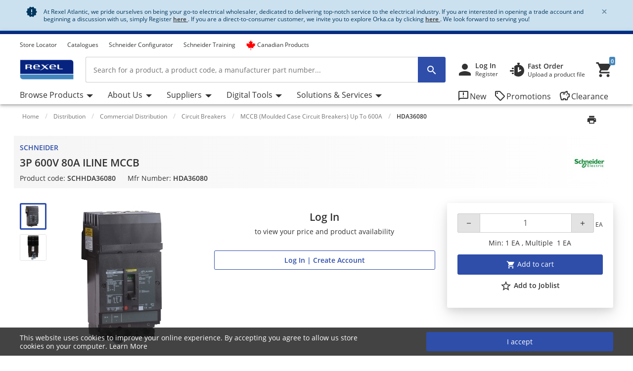

--- FILE ---
content_type: text/html;charset=UTF-8
request_url: https://atlantic.rexel.ca/cra/Category/Distribution/Commercial-Distribution/Circuit-Breakers/MCCB-%28Moulded-Case-Circuit-Breakers%29-Up-To-600A/3P-600V-80A-ILINE-MCCB/p/SCHHDA36080
body_size: 143892
content:
<!-- CLOUD-40818 -->
<!-- CLOUD-42661 -->
<!-- CLOUD-42037 -->
<!-- CLOUD-49737 -Improve search result display with breadcrumb JSON-LD Schema Markup PDP pages -->
<!-- CLOUD-41916 START - ESG -Show "eco-score" for products PDP-->
<!-- CLOUD-48326 Google Map Cookie Storelocator map display-->
<!DOCTYPE html>
<html lang="en">
<head>
<!--SPRING_HEAD_BEGIN-->
<meta http-equiv="X-UA-Compatible" content="IE=Edge" />
<meta http-equiv="Content-Type" content="text/html; charset=utf-8"/>
<!-- CLOUD-40577 -->
<meta name="facebook-domain-verification" content="" />
<!-- CLOUD-40577 -->
<!--CLOUD-25282-->
<!-- TL-1859 A variable hideSmartBanner is initialized to false, indicating that the smart banner should be displayed by default -->



<meta name="smartbanner:title" content="Rexel Canada Atlantic">
<meta name="smartbanner:author" content="Rexel Canada Electrical Inc">
<meta name="smartbanner:price" content= 'FREE'>
<meta name="smartbanner:price-suffix-apple" content='- On the App Store'>
<meta name="smartbanner:price-suffix-google" content='- In Google Play'>
<meta name="smartbanner:icon-apple">
<meta name="smartbanner:icon-google">
<meta name="smartbanner:button" content='View'>
<meta name="smartbanner:button-url-apple" content="https://itunes.apple.com/us/app/rexel-canada-atlantic/id1124549056?ls=1&mt=8">
<meta name="smartbanner:button-url-google" content="https://play.google.com/store/apps/details?id=com.rexel.canada.atlantic">
<meta name="smartbanner:enabled-platforms" content="android, ios">
<meta name="smartbanner:exclude-user-agent-regex" content="^.*RexelApp$">
<!--  copied from desktop folder -->
<!-- CLOUD-21386 -->
<!-- copied from desktop folder ends-->
<title>SCHNEIDER HDA36080 | 3P  600V  80A ILINE MCCB | Rexel Atlantic</title>
<!-- CLOUD-24153 Start-->
<!-- CLOUD-26598 -->
<script type="text/javascript">
var productCodeAmplience="SCHHDA36080"
//CLOUD-40114
if (sessionStorage.getItem("customReferrer")!=null)
{
window['gdpr_referrer'] =sessionStorage.getItem("customReferrer");
sessionStorage.removeItem("customReferrer");
}
var gtmPageType="Product Page";   //CLOUD-25282
var pageType = "Product Page";
var encryptedUserBytes= "7c87af95dba744fff4e81833f744f86e44a68516d978cbaee88b559860c98cfb";  //CLOUD-25282
var isPunchoutSelectionPage=""; //CLOUD-37442
if(gtmPageType == 'Order Process')
{
var cartTracking="";
var entries="";
var entryProductCode=entries.split();
}
if(gtmPageType == 'Product Page')
{
var productId="SCHHDA36080";
}
if(gtmPageType == 'Product Category')
{
var productCatList="";
var breadcrumbs = "Home\/Distribution\/Commercial Distribution\/Circuit Breakers\/MCCB (Moulded Case Circuit Breakers) Up To 600A\/HDA36080";
}
var search_cookie = "consents=";
var consentsCookie=null;
var gdpr_cookies_name='gdpr-consent-';
if (document.cookie.length > 0)
{ 
	var start_position = document.cookie.indexOf(search_cookie); 
	if (start_position!= -1)
	{
		start_position += search_cookie.length;
		var end_position = document.cookie.indexOf(";", start_position);
		if (end_position == -1) 
			end_position = document.cookie.length;
			consentsCookie = (decodeURIComponent(document.cookie.substring(start_position, end_position)));
	}
	console.log("cookie value: "+consentsCookie);
	if(consentsCookie != null)
	{
		var values = consentsCookie.split(',');
		for (i = 0; i < values.length; i++) { 
		    let item= values[i];
			if(item!=null && item!='')
			{
    			var cookieCode=item.split(':')[0];
    			if(item.split(':')[1]==1)
				{
    				window[gdpr_cookies_name+cookieCode]=true;			
    				
				}
    			else
				{
    				window[gdpr_cookies_name+cookieCode]=false;
				}
				
			}
		}
	}
	
}

if(false && (typeof window['gdpr-consent-ga'] == "undefined" || !window['gdpr-consent-ga']))
{
	window['ga-disable-'+'UA-32782616-6']=true;
}
</script>
<!-- CLOUD-33177 Analytics Refactoring GA Data Value -->





  <!-- CLOUD-25530-19.1.2-->


<script type="text/javascript">
var pageType = "Product Page";
var pageTitle = "SCHNEIDER HDA36080 | 3P  600V  80A ILINE MCCB | Rexel Atlantic";
var accNumber = "";
var userId = "";
var authentication = "";
var breadcrumbData = "Home\/Distribution\/Commercial Distribution\/Circuit Breakers\/MCCB (Moulded Case Circuit Breakers) Up To 600A\/HDA36080";
var accType = "";
var isGtmConsentCookie="true";
//CLOUD-27447 changes
if(!(false) || (typeof window['gdpr-consent-ga'] == "undefined" && document.referrer != "") || (typeof window['gdpr-consent-ga'] != "undefined" && window['gdpr-consent-ga']))
{
	accNumber = "";
	authentication = "Anonymous";
	userId = ""; //CLOUD-25831
	accType = "Anonymous";
}/*CLOUD-31656 : GDPR tracking*/
else if(false && false) // This case will get executed when config is enabled and user rejects cookie
{
	authentication = "Anonymous_GDPR";
}
var gtmDataLayerId = "GTM-PN3QF5X";

/* CLOUD-33177 Analytics Refactoring GA Data Value */
if(isGtmConsentCookie){
	var dataLayerProductPage = null;
	if('Product Page' == pageType){
		dataLayerProductPage={
	    'Page Type': pageType,
	    'Page Title': pageTitle,
	    'Member ID': accNumber,
	    'User ID': userId,
	    'Authentication': authentication,
	    'Product Breadcrum': breadcrumbData,
	    'Account Type': accType
	  };
		dataLayer=[dataLayerProductPage];
}
}
</script>
<!-- CLOUD-24153 End-->






  <!--CLOUD-22530-19.1.2-->

	
	
	<!-- Google Tag Manager START -->
	<script>(function(w,d,s,l,i){w[l]=w[l]||[];w[l].push({'gtm.start':
	new Date().getTime(),event:'gtm.js'});var f=d.getElementsByTagName(s)[0],
	j=d.createElement(s),dl=l!='dataLayer'?'&l='+l:'';j.async=true;j.src=
	'//www.googletagmanager.com/gtm.js?id='+i+dl;f.parentNode.insertBefore(j,f);
	})(window,document,'script','dataLayer','GTM-PN3QF5X');</script>
	<!-- Google Tag Manager END -->
	





	
	
	<script>(function(w,d,s,l,i){w[l]=w[l]||[];w[l].push({'gtm.start':
	new Date().getTime(),event:'gtm.js'});var f=d.getElementsByTagName(s)[0],
	j=d.createElement(s),dl=l!='dataLayer'?'&l='+l:'';j.async=true;j.src=
	'//www.googletagmanager.com/gtm.js?id='+i+dl;f.parentNode.insertBefore(j,f);
	})(window,document,'script','dataLayer','GTM-MDQN4ZQ');</script>
	


<!-- CLOUD-41740: Start -->


	
		<script>
			(function(w, d, s, l, i) {
				w[l] = w[l] || [];
				w[l].push({
					'gtm.start' : new Date().getTime(),
					event : 'gtm.js'
				});
				var f = d.getElementsByTagName(s)[0], j = d.createElement(s), dl = l != 'dataLayer' ? '&l='
						+ l
						: '';
				j.async = true;
				j.src = 'https://www.googletagmanager.com/gtm.js?id='+i+dl;f.parentNode.insertBefore(j,f);
			})(window, document, 'script', 'dataLayer', 'GTM-M8MQK6Q2');
		</script>
	

<!-- CLOUD-41740: End -->
<meta name="viewport" content="width=device-width, initial-scale=1">

<!--  copied from desktop folder -->
<meta name="format-detection" content="telephone=no" />
<meta name="keywords" content="circuitbreaker,80 A,Power pact H,3-pole,molded-case,schneider_breakers_Hframe,PP H,three-pole,MCCB,H-Frame,schneider_com_Powerpact,schneider_MCB,14 kA,thermal-magnetic,3P,80 Amp,CB" />
<meta name="description" content="We've got 3P  600V  80A ILINE MCCB at wholesale prices at Rexel Atlantic - Register Now!" />
<meta name="robots" content="follow" />
<meta name="HandheldFriendly" content="True" />
<meta name="MobileOptimized" content="970" />
<meta name="viewport" content="width=device-width, initial-scale=1, target-densitydpi=160" />
<!-- CLOUD-40645 - OG Metadata in Amplience -->
<!-- CLOUD-40645 - End -->
	<link rel="preconnect" href="https://atlantic.rexel.ca">
		
<link rel="shortcut icon" type="image/x-icon" media="all" href="/cra/_ui/desktop/theme-rexelatlantic/images/favicon.ico" />

<!--  copied from desktop folder ends-->

<link rel="stylesheet" type="text/css" media="print"  href="/cra/_ui/responsive_print_styles_7018e345389f6e0cc53e32729a1df8a7.css"/>
		<link rel="stylesheet" type="text/css"  href="/cra/_ui/rexelatlantic_responsive_styles_193686b343f956feff592c71c3c18a1d.css"/>
	    <!-- Extra -->
<!-- CLOUD-25530-19.1.2 -->
<!-- CLOUD-13676  -->
<!-- CLOUD-25530 START -->
<!-- CLOUD-25530 END -->
<!-- CLOUD-14637  -->
<input type="hidden" id="isRegionEnabledConfig" value="false" >
<input type="hidden" value="" name="divisionName" id="divisionName">
<input type="hidden" id="cmsPageSupplier" value=""/>
<input type="hidden" id="contentPageType" value=""/>
<!-- CLOUD-25530-19.1.2 -->
<!-- CLOUD-25530-19.1.2 -->
<!-- CLOUD-25530-19.1.2 -->
<script type="text/javascript" src="/cra/_ui/responsive/common/js/vendor/Imager.min.js"></script>
<!-- Extra ends-->
<script src="/cra/_ui/addons/smarteditaddon/shared/common/js/webApplicationInjector.js"></script>
<script src="/cra/_ui/addons/smarteditaddon/shared/common/js/reprocessPage.js"></script>
<script src="/cra/_ui/addons/smarteditaddon/shared/common/js/adjustComponentRenderingToSE.js"></script>
<!--SPRING_HEAD_END-->
</head>
<body class="page-productDetails-responsive pageType-ContentPage template-pages-layout-productDetailsPage pageLabel-productDetails-responsive smartedit-page-uid-productDetails_responsive smartedit-page-uuid-eyJpdGVtSWQiOiJwcm9kdWN0RGV0YWlsc19yZXNwb25zaXZlIiwiY2F0YWxvZ0lkIjoiY3JhQ29udGVudENhdGFsb2ciLCJjYXRhbG9nVmVyc2lvbiI6Ik9ubGluZSJ9 smartedit-catalog-version-uuid-craContentCatalog/Online  language-en wideAvailable"><!--SPRING_BODY_START-->
	



  <!--CLOUD-22530-19.1.2-->

	
	
	<!-- Google Tag Manager No Script START -->
	<noscript><iframe src="//www.googletagmanager.com/ns.html?id=GTM-PN3QF5X"
	height="0" width="0" style="display:none;visibility:hidden"></iframe></noscript>
	<!-- Google Tag Manager No Script END -->
	





	
	
	<noscript><iframe src="//www.googletagmanager.com/ns.html?id=GTM-MDQN4ZQ"
	height="0" width="0" style="display:none;visibility:hidden"></iframe></noscript>
	





	<noscript>
		<iframe
			src="https://www.googletagmanager.com/ns.html?id=GTM-M8MQK6Q2"
			height="0" width="0" style="display: none; visibility: hidden"></iframe>
	</noscript>




































  







 

 


	    
    
    
    
    
    
    
    
    
    
    
    
    
    
     
    
    
    
    
    
    
    
    
    
    
    
    
    
    
    
    
    
    
	
		
	   	
	   		
	   	
	
	
    
    
    
    
    
     
     
     
        
        
        
        
     
    
     
		
    
        
        
        
        
        
        
    
    
    
    
    
    
    
    
     
    
        
        
        
        
        
        
        
        
        
        
        
        
        
        
        
        
        
            
                
                
                
                    
                    
                
            
            
        
        
        
        
    	
    
    
    
     
    
    
    <script id="sessionUserData" type="application/json">
    {"userId":"anonymous","cartId":"","numberItemsInCart":0,"sessionProject":{"projectNumber":"","projectName":"null"},"currentSelectedProject":{"projectSelectionOption":false,"projectCode":"","isCheckboxSelected":false,"isEditLinkVisible":false},"springClosedNotification":[],"csrfToken":"28545242-8e2c-4c7f-8197-467fb7ddfdb3","accountType":"anonymous","adminRights":"","appTraffic":"None","authentification":false,"country":"CA","memberId":" ","punchoutUser":false,"encryptedUserID":"","webManager":false,"page":"productDetails_responsive","pageType":"Content Page","pageCategory":"MCCB (Moulded Case Circuit Breakers) Up To 600A","sousFamille":"MCCB (Moulded Case Circuit Breakers) Up To 600A","sousFunction":"HDA36080","productBrand":"SCHNEIDER","isAddToCartOverlayEnabled":"false","isAddToCartOverlayUserPreferenceEnabled":"false","userAsmInfo":{}}
    </script>
    
    <script type="text/javascript">
    if (typeof isPunchoutUser === 'undefined') {
        window.isPunchoutUser = false;
    }
    
    function spring_derogationPopup(projectCode) {
    	if($('#projectSelectionModelOpen').length >0)
    	{
			if(projectCode != null)
			{
				$('#projectSelectionModelOpen').data('project-code', projectCode);
			}
			else
			{
				$('#projectSelectionModelOpen').data('project-code', '');
			}
			rex.common.welcomeSelectProjectsPopup()
    	}
	}
    
    
   
	function goToAnchor(href){
    		const anchorIndex = href.indexOf('#');
    	    const elementId= anchorIndex !== -1 ? href.substring(anchorIndex + 1) : null;
    	    if(elementId!=null && elementId!="")
    	    	{
    				let target = document.getElementById(elementId);
    	    		if(target)
    	    			{
            				target.scrollIntoView({
                			behavior: 'smooth',
               				block: 'start'
                			});
    	    			}
    	    	}
            return false;
    	};
    	  
		const hybrisContainers = document.getElementsByTagName('app-hybris-container');
		
    	if (hybrisContainers.length > 0)
    		{
    		document.addEventListener('DOMContentLoaded', function() {
                var springContainer = $('#toastContainer');
                if (springContainer.length > 0)
                {
                    springContainer.css('z-index', '2000');
                }
    			let buttonHomepage = document.querySelector('#welcomeMyAccountComponentId button[onclick="rex.common.welcomeOpenSessionDrawer();"]');
    			if (buttonHomepage)
    				{
    				buttonHomepage.setAttribute('onclick','openSpringPram();');
    				}
    			
    			var originalInit = jQuery.fn.init;
    			// Override jQuery.fn.init
    			jQuery.fn.init = function(selector, context, root) {
				 if(selector != ".sticky-header")
    			    	{
    			      var instance = originalInit.call(this, selector, context, root);
    			    	}
    			    else{
    			    	var selector = document.querySelector("div.mf-header-sticky") ? "div.mf-header-sticky" : "#header-content";
    			    	var instance = originalInit.call(this, selector, context, root);
    			    }

    			    // Return the instance
    			    return instance;
    			};

    			// Ensure that the new init function is properly recognized as a jQuery function
    			jQuery.fn.init.prototype = jQuery.fn;
    			
    		});


    	     document.getElementsByTagName('app-hybris-container')[0].addEventListener('click', function(event) {
    	    if (event.target.tagName === 'A' ) {
    	    	if (event.target.getAttribute("href") && event.target.getAttribute("href").startsWith('#')) {
    	    		event.preventDefault();
    	    		if (!event.target.classList.contains('quick-link'))
    	    		{
    	    			
    	    			goToAnchor(event.target.getAttribute("href"));
    	    		}

    	    	}

    	    }
    	    else
    	    {
    	        if($('#packagingPopover').find(event.target))
    	        {
    	            if (event.target.parentNode.getAttribute("href") && event.target.parentNode.getAttribute("href").startsWith('#')) {
                        event.preventDefault();
                      }
    	        }
    	    }


    	}, true);
    		};

    	function openSpringPram(){
    		const event = new CustomEvent('welcomeSettingsClicked',
            {
               "detail":
               {
                  "header":
                        {
                            "mfSource":"hybris",
                            "version":"1.0.0"
                        },
                  "body":
                        {
                            "settingsClicked":true
                        }
               }
            });
            window.dispatchEvent(event);
            console.log('welcomeSettingsClicked event triggered');
    		};
    		
	</script>
	 
<input id="Rexel_CSRFToken" value="28545242-8e2c-4c7f-8197-467fb7ddfdb3"  type="hidden"/>
	<div id="mmenu-wrap-target">
	<!--WS-14044 on page refresh check if component is closed in last session -->
<div class="container-fluid  alert-system system-notification border-bottom border-system" id="news-section">
	<div class="container track-google-analytics-on-banners" data-promotionid="" data-promotionname="" data-componentid="comp_00000VMW" data-slotname="TopHeaderSlotResponsive">
		<div class="alert alert-system alert-dismissible fade show m-0 border-0" role="alert">
			<i class="material-icons">&#xE031;</i>
					<p class="mb-0">At Rexel Atlantic, we pride ourselves on being your go-to electrical wholesaler, dedicated to delivering top-notch service to the electrical industry. If you are interested in opening a trade account and beginning a discussion with us, simply Register <a href="https://atlantic.rexel.ca/cra/register" rel="nofollow noopener" target="_blank"><b> <u>here </u></b></a>. If you are a direct-to-consumer customer, we invite you to explore Orka.ca by clicking <a href="https://orka.ca/" rel="nofollow noopener" target="_blank"><b> <u>here </u></b></a>. We look forward to serving you!</p><button type="button" class="close close-news" data-dismiss="alert" aria-label="Close"
				data-close-url="/cra/closeNewsIcon" data-method-type="GET">
				<span aria-hidden="true" class="font-weight-bold">&times;</span>
			</button>
		</div>
	</div>
</div>
<!--TL-1214-->
<!--TL-1604-->
<!-- WS-13769 -->
<!-- CLOUD-20697 -->
<!-- CLOUD-30491 -->
<input type="hidden" id="canSeeMyPricesPermission"  value="true" />

<input type="hidden" id="showVATIncExcOptionVal"  value="false" />
<!-- CLOUD-36867: Configurator attributes need for clickOnConfigurator 55 KPI Event-->
<input type="hidden" id="isKpiConfiguratorPage" value=""/>
<input type="hidden" id="kpiCOnfiguratorPageName" value=""/>

<!-- CLOUD-37076 & PWS-39658:Start -->
<!-- CLOUD-37076 & PWS-39658:End -->

<!-- CLOUD-39906 -->
<!-- CLOUD-50138 to disable href for my profile -->
<script type="text/javascript">

	// To be refactored as of now providing quick fix for a UAT issue. 
	var checkoutSummaryAjaxResponseDataUrl = "/cra/checkout/single/summary/getCheckoutSummaryAjaxResponseData";
	var updatePersonalCatalogURL = "/cra/my-account/updatePersonalCatalog";
	var currentLocale = "en";
	var stateUrl = '/cra/checkout/ajaxSingle/summary/getStates.json';
	var msgValue = 'Please select a province';
	var homePageRedirectUrl = "/cra/";
	var enterpriseViewEnable="";
	var enterpriseViewToggleOn="";
		/*CLOUD-18708 */
	var projectsForUnitURL='/cra/my-account/validateandgetprojectsforcode';
	var getAllUnitsURL='/cra/my-account/getallunits';
	var updateDefaultUnitAndProject='/cra/my-account/updateDefaultUnitAndProject';
	var enterpriseViewConfigEnable = 'false';
	var getAllB2BUnitsURL='/cra/my-account/getAllB2BUnits';
	var isPunchoutUser='false';
	var userKeyAmplience="anonymous";
	

</script>

<!-- Start WS-13769 -->
<!-- TL-1859 A variable `hideSmartBanner` is initialized to `false`, indicating that the smart banner should be displayed by default -->
    <!-- The first conditional block checks if both `disableHeaderForSpring` and `forceMFEHeaderValue` are true. If true, `hideSmartBanner` is set to `true` and the smart banner is hidden. -->
    <div data-nosnippet id="smartBannerPlacement" class="smartBannerPlacement"></div>
			<!-- TL-1968-->
<div data-nosnippet class="static-global-notification-component w100"> 
	









<!-- Cloud-21055 - Start -->

 
 









	
		
		
		
	











<div id="gdprLegalNotification" class="gdprLegalNotification container-fluid alert-info border-bottom border-info d-none">
	<div class="container">
		<div class="alert alert-info alert-dismissible fade show m-0 border-0" role="alert">
			<i class="material-icons">&#xE000;</i>We have updated our data protection policies based on new GDPR act. <a href="/cra/gdprLegalComplianceNotification" class="alert-link">See Details</a>
			<button type="button" class="close gdprNotificationCloseBtn" data-dismiss="alert" aria-label="Close"
				data-close-url="/cra/removeGDPRLegalNotification" data-method-type="GET">
				<span aria-hidden="true">&times;</span>
			</button>
		</div>
	</div>
</div>














  <!--CLOUD-22530-19.1.2-->
 
 







<!--Update Cart popup-->



<!--Update Cart popup end-->

<!--Cloud-11890 end-->


</div>
<div class="clearfix"></div>
<!--  CLOUD-42270 CLOUD-42260 CLOUD-42009 responsive-->
	<!--TL-1604 If both 'disableHeaderForSpring' is true and 'forceMFEHeaderValue' is true, 'isHideHeader' is set to 'true'.-->
	<div class="container-fluid header shadow usergroup-segment-data px-0 personalized-category-menu-on personalized-category-menu-enable" data-seg1-value="" data-seg2-value="" 
	data-seg3-value="" data-seg4-value="" data-seg5-value="" data-primary-category="" data-b2bunit="">
		<div class="container visible-in-sticky rexel-logo-header">
			<div class="row justify-content-md-end justify-content-lg-between nav-secondary headerSection">
			<div class="col d-none d-md-block d-lg-block">
					<ul class="nav nav-utility nav-left-links justify-content-start pt-2">
				<li class="nav-item liveChatResponsive pt-2"><div id="lpchatheader"></div>
								<div id="lpchatgeneral"></div>
								<div id="lpchatcontact"></div>
							</li>
						<script type="text/javascript">
  var setProjectURL = '/cra/my-account/projects/selectProject';
  var fetchProjectsURL = '/cra/my-account/projects';
  var registerReloadUrl = '/cra/my-account/projects/registerReload';
  var anonymousIpBasedCountry = '';
  var anonymousIpBasedZipcode = '';
  var findnearbystoresURL = '/cra/store-finder/findNearestStoreForAnonymous';
  var limitedDistributionPickupZipUrl= '/cra/store-finder/getLimitedDistributionPickupZip';
  var authentication= 'Anonymous'; 
  var findDefaultStoreURL ='/cra/store-finder/findDefaultStore';
  var defaultAnonymousBranch = '8888';
  var zoomLevelHeader = '8';
</script>

<input type="hidden" id="getDefaultPickupDetailsUrl" value="/cra/my-account/projects/getProjectAddressDetails">
<!-- CLOUD-14250 ends -->

<input type="hidden" id="pickupBranchesUrl" value="/cra/checkout/ajaxTabbed/summary/getPagablePickupAddresses.json">
<input type="hidden" id="shippingChangeUrl" value="/cra/_s/saveFulfillmentJson">
<input type="hidden" id="isDeliveryFlag" value="">
<input type="hidden" id="pickupBranchesUrlForAnonymous" value="/cra/store-finder/getPagablePickupBranchesForAnonymous.json">
<input type="hidden" id="authenticationValue" value="Anonymous">
<!-- CLOUD-14369 ends -->

<input type="hidden" id="zipcodeValidationRegexId" value="^\d{5}([-\s]\d{4})?$">
<!-- CLOUD-15419 ends -->

<input type="hidden" id="canSeeMyPricesPermission"  value="true" />

<input type="hidden" id="showVATIncExcOptionVal"  value="false" />

<!-- CLOUD 11890  -->
	
<li class="nav-item top-left-list liveChat"> <div id="lpchatheader">  </div>
				 
				<div id="lpchatgeneral"></div>
				<div id="lpchatcontact"></div>
			</li>
			<li class="horizontalTopNavLinksGA_storeLocator nav-item top-left-list "  data-href="/store-finder">
					<a href="/cra/store-finder" title="Store Locator">Store Locator</a></li>
			<li class="horizontalTopNavLinksGA_cmsitem_00070004 nav-item top-left-list "  data-href="https://atlantic.rexel.ca/cra/catalogues">
					<a href="https://atlantic.rexel.ca/cra/catalogues" title="Catalogues">Catalogues</a></li>
			<li class="horizontalTopNavLinksGA_cmsitem_00058022 nav-item top-left-list "  data-href="/schneider-electric-ez-selectors">
					<a href="/cra/schneider-electric-ez-selectors" title="Schneider Configurator ">Schneider Configurator </a></li>
			<li class="horizontalTopNavLinksGA_cmsitem_00079000 nav-item top-left-list "  data-href="https://atlantic.rexel.ca/cra/schneider-training-calendar">
					<a href="https://atlantic.rexel.ca/cra/schneider-training-calendar" title="Schneider Training">Schneider Training</a></li>
			<li class="horizontalTopNavLinksGA_cmsitem_00077006 nav-item top-left-list "  data-href="https://atlantic.rexel.ca/cra/search/?text=made_in_canada">
					<a href="https://atlantic.rexel.ca/cra/search/?text=made_in_canada" title="Canadian Products"><span class="material-icons"> <i class="fa-brands fa-canadian-maple-leaf pr-1 d-flex" style="color: #ff0000; font-size: 20px; line-height: 0"></i></span>Canadian Products</a></li>
			<!--As per the new redesigning of header,right top links are going to become dropdown.So below lines are commented CLOUD-20729 CLOUD-20699 CLOUD-20730  -->
		
		  
  
  <!--CLOUD-14255/ CLOUD-14367 end-->
	
</ul>
				</div>

                <!-- Responsive session drawer start-->
	            <!-- CLOUD-28521 and CLOUD-28523 easy to change pick up branch -->
<!-- PWS-33542 start -->
<!-- PWS-33542 end -->
<!-- CLOUD-40343 -->
<!--CLOUD-29267 -->
<!-- CLOUD-41317 -->
<!-- CLOUD-58310 -->
<!-- CLOUD-28523 -->
<!-- PWS-45230 -->
<div  class="modal-backdrop fade session-overlay  d-none"></div>
				<!-- 	<div class="col col-md-6 col-lg-4 d-none d-md-block nav-session-context">
					<p class="text-truncate session-context bg-white mb-0"><a class="gmi-after" data-toggle="collapse" href="#sessionDrawer" role="button" aria-expanded="false" aria-controls="sessionDrawer">Project: 999999 Example Project - Lorem ipsum dolor sit amet, consectetur adipisicing elit. Libero, repudiandae, asperiores! Numquam, iure a iste laudantium odit, labore consectetur impedit nesciunt voluptas, recusandae quo obcaecati esse tempora! Et, quaerat, sunt.</a></p>
				</div> -->
				<div class="col-auto d-none d-md-block">
					<ul class="nav nav-session-context  justify-content-end rounded-top px-2 pt-2 position-relative collapsed" data-toggle="collapse" data-target="#sessionDrawer" role="button" aria-expanded="false" aria-controls="sessionDrawer">
						<!-- Top right section Region --> 
						<!-- Top right section Language --> 
						</ul>
				</div>
				<!-- CLOUD-28523 Pick up branch info easy to find and change -->
				
				







<input type="hidden" id="pickupBranchesTabUrl" value="/cra/checkout/ajaxTabbed/summary/getPagablePickupAddresses.json">



<input type="hidden" id="cscpickupBranchUrlTabbed" value="/cra/checkout/ajaxTabbed/summary/setActiveCSCPickupBranch.json" />


<input type="hidden" id="resetCSCBranchURL" value="/cra/accountSelect/resetCSCBranch" />

<!-- JQUERY TEMPLATE FOR ITERATING BRANCH LOCATOR KEYS ON AJAX RESPONSE -->
         <script id="summaryCSCPickupBranchLocatorKeysBody" class="sectionTemplate" type="text/x-jsrender">
					  
         </script>         		

<div data-nosnippet class="modal fade modal-transition-bottom-to-top my-cscpickup-branch" tabindex="-1" role="dialog" aria-labelledby="myLargeModalLabel" aria-hidden="true" id="selectCSCBranchModal">
   <div class="modal-dialog modal-md" role="document">
      <div class="modal-content">
         	
			<div class="modal-header select-csc-modal-header d-flex flex-row justify-content-start align-items-center">
				<svg width="21" height="21" viewBox="0 0 21 21" fill="none" xmlns="http://www.w3.org/2000/svg">
					<path d="M13.1595 8.35912C13.1595 6.95429 12.3108 5.83081 11.2353 5.42296C10.4962 5.14162 9.26198 5.00189 7.94454 5C6.15078 5 3.51779 5.39841 2.39315 6.00641C2.17578 6.44259 2.01701 6.97317 2 7.7209C4.32489 6.87876 8.08441 6.52945 9.27899 7.02604C9.79122 7.23941 10.2297 7.65859 10.2297 8.55926C10.2297 9.45994 9.79122 9.87534 9.27899 10.0925C8.47756 10.4324 6.29254 10.4229 5.11498 10.0887C5.13199 9.40518 5.16223 8.75564 5.20381 8.17785C4.50635 8.19295 2.91294 8.49507 2.42339 8.7613C2.20036 10.1114 2.15499 14.492 2.31944 15.961C2.65777 16.0101 5.07906 15.9931 5.24729 15.9478C5.149 14.7299 5.09607 13.1684 5.09607 11.6333C5.41929 11.6937 5.84647 11.7447 6.16968 11.7862C7.71772 13.0456 9.98402 15.2322 10.6323 15.961C10.8138 16.0026 14.01 16.0177 14.3295 15.9724C12.893 14.5486 11.3128 13.0456 9.85926 11.824C11.7627 11.5237 13.1538 10.5457 13.1538 8.361L13.1595 8.35912Z" fill="#24388D"/>
					<path d="M18.1098 5V6.8882H19.9999V8.77641H18.1098L16.2196 6.8882V5H18.1098Z" fill="#E62242"/>
					<path d="M16.2194 10.6648V8.77659H14.3293V6.88839L16.2196 6.8882L18.1098 8.77641L18.1096 10.6648H16.2194Z" fill="#24388D"/>
				</svg>
				<span id="selectCSCBranchModalLabel" class="modal-title ml-2">
					
				</span>
				<button type="button" class="close p-0 pt-2 pr-4" data-dismiss="modal" aria-label="Close">
					<span class="material-icons" aria-hidden="true"></span>
				</button>
			</div>
            
         	
         	<div class="modal-body px-0 pt-5">
            	<div class="alert alert-warning alert-dismissible fade show mx-4" role="alert">
					<i class="material-icons">&#xE000;</i>
					<p class="mb-0">
					Changing the pickup branch can affect product availability. 
				</p>
			</div>
             
            <div id="cscpickupBranchDeliveryAddress" class=""></div> 
          
          	<script id="cscpickupBranchDeliveryAddressTemplate" class="sectionTemplate" type="text/x-jsrender">
          		  <div class="px-5 pt-3">
                         <!--<div class="input-group mb-4">
                                   <input id="searchValueAddress" type="text" placeholder="Search pickup locations" value="{{: searchText}}" size="1" class="form-control address_searchInput rounded-0" aria-label="search" aria-describedby="basic-addon2" data-is-checkout-link="{{: isCheckoutLink}}">
                                   <div class="input-group-append">
                                       <button id="searchAddressPop" class="btn bg-white shadow-none border border-left-0 py-0 px-3" type="button" aria-label="search button"><i class="material-icons">&#xe8b6;</i></button>
									   <button id="clearSearchPop" class="btn bg-white shadow-none border border-left-0 py-0 px-3 d-none" type="button" aria-label="search button"><i class="material-icons">&#xe5cd;</i></button>	
                                   </div>
                         </div>-->		

						{{if selectedBranchName != null && selectedBranchName !="" }}	
                   		<div class="select-pickup-branch-holder">
						  	<div class="small-font mb-4">Current
								
							
							
							<div class="mt-3">
                                  <span class="font-weight-bold h5"> 
									{{:selectedBranchName}}
								</span>
									
								{{if defaultBranch == currentPickUpBranchId}}	
									 <span class="small">(default pickup branch)</span>
								{{/if}}
                           	</div>
						</div>
                    	</div>
						{{/if}}
					<div class=""><hr class="my-0"></div>

					<div class="font-14 mt-4 showing-results-div pickup-branch-holder">

							<!-- <p>
								Showing
								<b>
								
								{{if branchData.pagination.totalNumberOfResults!=0}}									
										{{:((branchData.pagination.pageSize * branchData.pagination.currentPage) - (branchData.pagination.pageSize - 1))}}
								{{else}}
									{{:branchData.pagination.totalNumberOfResults}}
								{{/if}}
								-
								{{if branchData.pagination.pageSize * branchData.pagination.currentPage > branchData.pagination.totalNumberOfResults}} {{: branchData.pagination.totalNumberOfResults}}
								{{else}}
									{{: branchData.pagination.pageSize * branchData.pagination.currentPage}}&nbsp;
								{{/if}}
								</b>
								of
								<b>
									{{:branchData.pagination.totalNumberOfResults}}
								</b>
								Results
							</p> -->				
                        
                                 <!-- <div class="py-2 box1 option1"><a href="javascript:void()" class="btn btn-primary btn-block">Select Pickup Branch</a></div> -->
                    </div>
                    </div>
                    <div class="pickup-branch-holder">
             	       <form id="branchRadioFormTabbed" action="/cra/Category/Distribution/Commercial-Distribution/Circuit-Breakers/MCCB-(Moulded-Case-Circuit-Breakers)-Up-To-600A/3P-600V-80A-ILINE-MCCB/p/SCHHDA36080" method="post">
             	          {{for branchData.results}}
					         {{if title != ~root.selectedBranchName}} 
					            <div class="pickup-branch-holder py-4 px-5">
                                   <div class="custom-control custom-radio">
                                      <input class="custom-control-input" type="radio" name="branchRadioGroupTabbed" id="{{:id}}" value="{{:id}}">
                                        <label class="custom-control-label" for="{{:id}}">
                                        <span class="font-weight-bold"> {{: title}} </span>
                                        
										{{if ~root.defaultBranch == id}}
											 <span class="small">(default pickup branch)</span>
										{{/if}}
									</label>
                                   </div>
                                  <div class="py-2 box-selected font-12 mt-3 {{:id}}">										
											<div class="text-dark font-12 mb-3 font-weight-normal pl-5">						
												
															{{if line1 != null && line1 !=""}}{{:line1}}&#44;{{/if}} 
																													
															{{if line2 != null && line2 !=""}}{{:line2}}&#44; {{/if}}
														
															{{if line3 != null && line3 !=""}}{{:line3}}&#44;{{/if}}
																													
															{{if town != null && town !=""}}{{:town}}&#44;{{/if}}
																												
															{{if region != null && region !=""}}{{:region.name}}&#44;{{/if}}
																												
															{{if postalCode != null && postalCode !=""}}{{:postalCode}}&#44;{{/if}}
														</div>

												{{if branchSchedule != null}}
													<div class="font-weight-normal mb-1 pl-5">Opening Hours: </div>
														<div class="pl-5 mb-4">
															{{for branchSchedule}}
																{{>#data.replace('true','Closed')}}<br>													
															{{/for}}	
														</div>								
												{{/if}}
									 <a href="javascript:void()" class="btn btn-primary mx-5 d-block" id="cscpickupLocationBtn" role="button" data-is-cross-sell-enable="false" data-branch-locator-type="{{:branchLocatorTypeName}}"  data-is-checkout-link="{{= isCheckoutLink}}">Set Pickup Branch</a>
								  </div>
					           </div>
								<div class="px-5"><hr class="my-0"></div>
					        {{/if}}
				         {{/for}}              
 				      <div>
<input type="hidden" name="CSRFToken" value="28545242-8e2c-4c7f-8197-467fb7ddfdb3" />
</div></form>
					  <!-- <div class="mt-5 pagination-pick-up">
							<nav aria-label="Page navigation example">
								<ul class="pagination justify-content-center">
									<li class="page-item page-previous pickup-pagination prevPage {{: previousPageClass}}" data-page-number="{{:~root.currentPage-1}}" id="prevPageLink1"><a class="page-link" href="#"
										aria-label="Previous"> <span aria-hidden="true"><i class="material-icons">&#xE5DC;</i></span>
											<span class="sr-only">Previous</span>
										</a>
									</li>	
						            <li class="page-item  {{if ~root.currentPage==paginationCounter}}active disable-pagination {{else}}prevPage{{/if}}" data-page-number="{{:paginationCounter}}">
                                       <a class="page-link {{if ~root.currentPage==paginationCounter}}bg-primary-100 text-gray-900{{/if}}" href="#">{{:paginationCounter}}</a>
                                    </li>
									<li class="page-item page-next pickup-pagination nextPage {{: nextPageClass}}" data-page-number="{{:currentPage+1}}" id="nextPageLink1">
										<a class="page-link" href="#" aria-label="Next"> <span aria-hidden="true"><i class="material-icons">&#xE5DD;</i></span>
											<span class="sr-only next-page">Next</span>
										</a>
									</li>
								</ul>
							</nav>
                    </div> -->
            	</div>
        	</script>

      <script id="cscpickupBranchWithDeptDeliveryAddressTemplate" class="sectionTemplate" type="text/x-jsrender">
	 			 <div class="px-5 pt-3">
                         <!-- <div class="input-group mb-4">
                                   <input id="searchValueAddress" type="text" placeholder="Search pickup locations" value="{{: searchText}}" size="1" class="form-control address_searchInput rounded-0" aria-label="search" aria-describedby="basic-addon2" data-is-checkout-link="{{: isCheckoutLink}}">
                                   <div class="input-group-append">
                                       <button id="searchAddressPop" class="btn bg-white shadow-none border border-left-0 py-0 px-3" type="button" aria-label="search button"><i class="material-icons">&#xe8b6;</i></button>
									   <button id="clearSearchPop" class="btn bg-white shadow-none border border-left-0 py-0 px-3 d-none" type="button" aria-label="search button"><i class="material-icons">&#xe5cd;</i></button>	
                                   </div>
                          </div>	-->	
						
						{{if selectedBranchName != null && selectedBranchName !="" }}	
                         <div class="select-pickup-branch-holder">
					    	<div class="small-font mb-4">Current
						 	<div class="mt-3">
						 		<!--<h5>{{:currentPickUpBranchDeptId}} -  {{:currentPickUpBranchDeptName}}</h5>-->		
						 	 	<span class="font-weight-bold h5"> 
						 	 		{{:selectedBranchName}}
						 	 	</span>
						 	 	{{if defaultBranch == currentPickUpBranchId}}
									<span class="small">(default pickup branch)</span>
								{{/if}}
						 	</div>			 
                        </div>
						{{/if}}
                          	<div class=""><hr class="my-0"></div>

							  <!-- <p class="font-14 mt-4 showing-results-div pickup-branch-holder">

								Showing
								<b>
								
								{{if departmentData.pagination.totalNumberOfResults!=0}}									
										{{:((departmentData.pagination.pageSize * departmentData.pagination.currentPage) - (departmentData.pagination.pageSize - 1))}}
								{{else}}
									{{:departmentData.pagination.totalNumberOfResults}}
								{{/if}}
								-
								{{if departmentData.pagination.pageSize * departmentData.pagination.currentPage > departmentData.pagination.totalNumberOfResults}} {{: departmentData.pagination.totalNumberOfResults}}
								{{else}}
									{{: departmentData.pagination.pageSize * departmentData.pagination.currentPage}}&nbsp;
								{{/if}}
								</b>
								of
								<b>
									{{:departmentData.pagination.totalNumberOfResults}}
								</b>
								Results
							</p> -->					
					 </div>
				</div>

				 <div class="pickup-branch-holder">
             	       <form id="branchRadioFormTabbed" action="/cra/Category/Distribution/Commercial-Distribution/Circuit-Breakers/MCCB-(Moulded-Case-Circuit-Breakers)-Up-To-600A/3P-600V-80A-ILINE-MCCB/p/SCHHDA36080" method="post">
             	          {{for departmentData.results}}								
																
								{{for posAddress}}
									{{if title != ~root.selectedBranchName}} 
					            		<div class="pickup-branch-holder py-4 px-5">
                                   			<div class="custom-control custom-radio">
                                      			<input class="custom-control-input" type="radio" name="branchRadioGroupTabbed" id="{{:id}}" value="{{:id}}">
                                        		<label class="custom-control-label font-weight-bold" for="{{:id}}">
                                           			{{: title}} 
                                        		
												{{if ~root.defaultBranch== id}}															
													 <span class="small">(default pickup branch)</span>
												{{/if}}
											</label>
                                  			</div>
                                 			<div class="py-2 box-selected font-12 mt-3 {{:id}}">
											<div class="text-dark font-12 mb-3 font-weight-normal pl-5">						
												
															{{if line1 != null && line1 !=""}}{{:line1}}&#44;{{/if}} 
																													
															{{if line2 != null && line2 !=""}}{{:line2}}&#44; {{/if}}
														
															{{if line3 != null && line3 !=""}}{{:line3}}&#44;{{/if}}
																													
															{{if town != null && town !=""}}{{:town}}&#44;{{/if}}
																												
															{{if region != null && region !=""}}{{:region.name}}&#44;{{/if}}
																												
															{{if postalCode != null && postalCode !=""}}{{:postalCode}}&#44;{{/if}}
														</div>


												{{if branchSchedule != null}}
													<div class="font-weight-bold mb-1  pl-5">Opening Hours: </div>
														<div class="pl-5 mb-4">
															{{for branchSchedule}}	

																{{>#data.replace('true','Closed')}}<br>
														
															{{/for}}
														</div>
									
												{{/if}}
									 			<a href="javascript:void()" class="btn btn-primary mx-5 d-block" id="cscpickupLocationBtn" role="button" data-is-checkout-link="{{= isCheckoutLink}}">Set Pickup Branch</a>
								  			</div>
					           			</div>
					           				<div class="px-5"><hr class="my-0"></div>
					        		{{/if}}
							{{/for}}
					   
				         {{/for}}              
 				      <div>
<input type="hidden" name="CSRFToken" value="28545242-8e2c-4c7f-8197-467fb7ddfdb3" />
</div></form>
						  <!-- <div class="mt-5 pagination-pick-up">
							<nav aria-label="Page navigation example">
								<ul class="pagination justify-content-center">
									<li class="page-item page-previous pickup-pagination prevPage {{: previousPageClass}}" data-page-number="{{:~root.currentPage-1}}" id="prevPageLink1"><a class="page-link" href="#"
										aria-label="Previous"> <span aria-hidden="true"><i class="material-icons">&#xE5DC;</i></span>
											<span class="sr-only">Previous</span>
										</a>
									</li>	
						            <li class="page-item  {{if ~root.currentPage==paginationCounter}}active disable-pagination {{else}}prevPage{{/if}}" data-page-number="{{:paginationCounter}}">
                                       <a class="page-link {{if ~root.currentPage==paginationCounter}}bg-primary-100 text-gray-900{{/if}}" href="#">{{:paginationCounter}}</a>
                                    </li>
									<li class="page-item page-next pickup-pagination nextPage {{: nextPageClass}}" data-page-number="{{:currentPage+1}}" id="nextPageLink1">
										<a class="page-link" href="#" aria-label="Next"> <span aria-hidden="true"><i class="material-icons">&#xE5DD;</i></span>
											<span class="sr-only next-page">Next</span>
										</a>
									</li>
								</ul>
							</nav>
                    </div> -->
				</div>
       	</script> 
        <div id="noResultsTxt" class="pl-5 pt-5 small d-none">Try refining your search.</div>
        </div>
      </div>
   </div>
</div>
<!-- CLOUD-30112 S -->
			 	<!-- CLOUD-28521 and CLOUD-28523 easy to change pick up branch -->
<!-- Upload company logo modal -->
	<div class="modal fade custom-logo-modal uploadPhotoModal" id="uploadCompanyLogoModal" tabindex="-1" role="dialog" aria-labelledby="" aria-hidden="true">
		<div class="modal-dialog modal-lg modal-dialog-full-screen">
			<div class="modal-content">
				<div class="modal-header d-block p-4">
			        <button type="button" class="close" data-dismiss="modal" aria-label="Close">
			          	<span class="material-icons" aria-hidden="true"></span>
			        </button>
			            <div class="company-logo-container d-none">
							<strong class="modal-title">Edit Logo</strong>
					        <p class="my-1">Uploaded logo will be displayed on header</p>
					    </div>
					    <div class="upload-logo-container ">
					        <strong class="modal-title">Upload Logo</strong>
					        <p class="my-1">Uploaded logo will be displayed on header</p>
				        </div>
			        
				</div>
				<div class="modal-body p-0">
					 
 			        <div class="photo-upload-container customized-logo-container">
						<div class="photo bg-white p-5">
							<div class="border rounded px-4 py-3 font-weight-normal dropfile-msg h4">Drop your file to upload</div>
						
							<input type="file" accept="image/*">
							<div class="photo-upload-area h-auto py-1">
								<div class="border-right py-1 pr-5 mr-5 d-inline-block">
									<div id="RexelLogoForCompany">
									<div class="col-auto px-0 mb-3 mb-md-0">
		<a href="/cra/" class="navbar-brand p-0 m-0"> <img
		         alt="Rexelatlantic Webshop"  title="Rexelatlantic Webshop" class="nav-logo lazyload" src="[data-uri]"></img>
	             </a>
			</div>
<div class="cms-paragraph-comp-full content track-google-analytics-on-banners" data-promotionid="" data-promotionname="" data-componentid="cmsitem_00058007" data-slotname="ResponsiveSiteLogoContentSlot" data-styleclass="" data-isCMSParagraphConponent="true"><!-- Global__stylesheet | ALL WEBSHOPS | Place in Header Logo slot -->

<style type="text/css">
  /* PLP ICON FIX */
  .plp-list-view .displayPromotionalIconsEnabled.promo-icons-list img {
    top: 0px;
    left: 0px;
  }

  .plp-list-view .plp-cardmid-container .rexel-environmental-icon li {
    overflow: hidden;
  }

  /* NewProductPromo__HybrisComponent STYLES*/
  .newproduct-promo-component {
    margin-bottom: 13px;
  }


  .promo-menu-container {
    justify-content: flex-end !important;
    padding-bottom: 0px !important;
  }

  .promomenu-card-container {
    margin: 0px !important;
  }

  .promotion-menu-component .material-symbols-outlined {
    margin-right: 1px;
  }

  /* NewProductPromo__HybrisComponent STYLES*/

  /* GENERIC FIXES */
  .social-media-icons {
    margin-left: 11px;
  }

  .trust-badge {
    border-radius: 0px !important;
  }

  .sticky-sub-total .save-order-button {
    min-width: -moz-fit-content !important;
    min-width: -webkit-fill-available !important;
    min-width: fit-content !important;
  }

  /* Price On Request: PDP | PLP | MINICART */
  /* Searchbox Perfect Match */
  .price-on-request-text,
  .perfect-matched-product-wrapper h5.text-blue {
    color: #dc3545 !important;
  }

  /* Price On Request: PDP */
  /* Limited Distribution: PDP */
  /* Searchbox Perfect Match */
  .page-productDetails-responsive .rex-product-price .price-on-request-text,
  .page-productDetails-responsive .print-price-section .text-danger,
  .perfect-matched-product-wrapper h5.text-blue {
    font-size: .875rem !important;
    font-weight: 400 !important;
    padding: .75rem 1.25rem !important;
    margin-bottom: 1rem !important;
    border: 1px solid transparent;
    border-radius: .1875rem;
    background-color: #f5f5f5;
  }

  /* GENERIC FIXES */

  /* SIS | New LP | Placed in Gobal__stylesheet */
  /* RESET */
  .container-custom {
    text-wrap: pretty;
  }

  .container-custom a>img,
  .container-custom iframe {
    transition: all .2s;
  }

  .container-custom a>img:hover,
  .container-custom iframe:hover {
    box-shadow: 0 12px 17px 2px rgb(0 0 0 / 12%), 0 5px 22px 4px rgb(0 0 0 / 12%), 0 7px 8px -4px rgb(0 0 0 / 20%);
  }

  .container-custom iframe {
    border: none;
  }

  .card-primary {
    transition: all .2s;
  }

  .container-custom .body {
    font-size: 18px !important;
    line-height: inherit !important;
  }

  @media (max-width: 984px) {
    .container-custom .body {
      font-size: 16px !important;
      line-height: inherit !important;
    }
  }

  /* RESET */


  /* Navigation Icon | Sustainable Selection */
  /* EN */
  /* a[data-id="Sustainable Selection"].segment-managed-nav-link ,
  a[data-id="Sustainable Selection"].segment-managed-nav-link :hover {
    display: flex;
    align-items: center;
  }

  a[data-id="Sustainable Selection"].segment-managed-nav-link :before {
    content: "";
    display: inline-block;
    width: 20px;
    height: 19px;
    background-image: url(https://cmsdatabase.rexel.com/i/france/Isolation_Mode);
    background-size: cover;
    margin-right: 4px;
  } */

  /* FR */
  /* a[data-id="Sélection Durable"].segment-managed-nav-link ,
  a[data-id="Sélection Durable"].segment-managed-nav-link :hover {
    display: flex;
    align-items: center;
  }

  a[data-id="Sélection Durable"].segment-managed-nav-link :before {
    content: "";
    display: inline-block;
    width: 20px;
    height: 19px;
    background-image: url(https://cmsdatabase.rexel.com/i/france/Isolation_Mode);
    background-size: cover;
    margin-right: 4px;
  } */
</style></div></div>
								</div>
								
								
								
								    <div class="photo-mask-container align-middle my-4 upload-logo-container ">
										<div class="drag-photo-msg py-2 small font-weight-bold">Drag to Reposition</div>
										<div class="photo-mask bg-gray-300">
											<div class="drag-drop-msg is-empty mt-7 px-6 mb-8">
												<p class="message-desktop h6 font-weight-normal">
													<i class="material-icons publish-icon">&#xe255;</i>
													<span class="d-block">Drag & drop or</span>
													<a href="#" class="browsefile-link action-link font-weight-bold"> Browse</a>
												</p>
												<a href="javascript:void(0);" class="message-mobile action-link font-weight-bold browsefile-link h4"><i class="material-icons">&#xe145;</i> Upload photo</a>
											</div>
											<div class="mt-7 pt-4 mx-auto photo-progress">
												<span class="loader-dark loader-sm d-inline-block"></span>
												<small class="d-block">Uploading...</small>
											</div>
											<canvas class="photo-canvas" id="userImg"></canvas>
										</div>
									</div>
								
								
							</div>
						</div>
								<div class="row d-none photo-edit-options no-gutters p-4">
									<div class="zoom-slider col-auto d-none d-md-block mr-2">
										<p class="mb-0 pl-1 small text-left">Zoom</p>
										<div class="photo-zoom">
											<input type="range" class="zoom-handler">
										</div>
									</div>
									<div class="col pl-0 pl-md-2 pt-4">
										<a class="mr-4 small ml-0" href="#" id="turnLeft"><i class="material-icons mr-1 md-18">&#xe419;</i>Left</a>
										<a class="small" href="#" id="turnRight"><i class="material-icons mr-1 md-18">&#xe41a;</i>Right</a>
									</div>
									<div class="col delete-logo-link d-none pt-4">
										<a  href="javascript:;" data-toggle="modal" data-target="#deleteCompanyLogoAlertModal" class="float-right mr-md-5 mt-1 action-link">
											<i class="material-icons d-block d-md-none text-standard-dark">&#xe872;</i>
											<span class="d-none d-md-block h6 text-primary text-underline mb-0">
												Delete Logo</span>
										</a>
									</div>
								</div>
						
							<div class="modal-footer border-top py-md-5 row mx-0">
								<div class="col-12 col-md px-0">
								
									<div class="last-modified text-gray-600 h6 font-weight-normal d-none">
									
										Last Modified By  &nbsp; 
										* on &nbsp; 
										<br>
										</div>
								
									
								
								</div>
								
								<div class="col-12 col-md-auto px-0">
									<div class="row mx-0">
										<button class="btn btn-outline-primary font-weight-bold mr-3 col-12 col-md-auto mb-3 mb-md-0 d-none" type="button" id="changePhotoBtn">Change Photo</button>
										<button class="btn btn-primary col-12 col-md-auto upload-photo-btn" type="button" id="uploadPhotoBtn" disabled>Upload</button>
									    <button class="btn btn-primary col-12 col-md-auto save-photo-btn" type="button">Save</button>
									</div>
							<form:form action=""
								id="decodeImageForm" method="POST">
								<input type="hidden" name="accountUid" id="accountUid" value="" />
							</form:form>
							<form:form action=""
								id="deleteImageForm" method="POST">
							</form:form>
						</div>
							</div>
						</div>
						<canvas id="logoCanvas" width="340" height="150" class="d-none"></canvas>
						</div>
					
				</div>
		    </div>
		</div>
		
<div class="modal fade delete-photo-modal" id="deleteCompanyLogoAlertModal" tabindex="-1" role="dialog" aria-labelledby="mySmallModalLabel" aria-hidden="true">
			<div class="modal-dialog modal-sm">
				<div class="modal-content">
					<div class="modal-header bg-white d-block p-2">
				        <button type="button" class="close" data-dismiss="modal" aria-label="Close">
				          	<span class="material-icons" aria-hidden="true"></span>
				        </button>
					</div>
					<div class="modal-body pb-0">
				        <p class="h5">Are you sure you want to delete the photo?</p>
					</div>
					<div class="modal-footer row mx-0 ">
						<button type="button" class="btn btn-standard col" data-dismiss="modal">No, keep it</button>
						<button id="deletePhotoBtn" type="button" class="btn btn-primary delete-photo col">Yes, Delete</button>
					</div>
				</div>
			</div>
</div>		<!-- CLOUD-30112 E -->
<!-- Responsive session drawer end -->
			</div>
			
			<div class="row no-gutters py-md-3 header-container">
				<div class="col">
					<nav class="navbar p-0 py-4 py-md-0 navbar-logo-alignment">
						<div class="col-auto p-0 pr-4 d-inline d-lg-none hamburger-menu-alignment">
							<div class="mm-hamburger">
								</div>
						</div>
									
		               
		                <div class="company-logo-container mb-4 mb-md-0  col col-md-auto px-0 mb-md-0 d-none">
						
								<div class="combinedLogo combined-logo-new">
									<div class="col-auto px-0 mb-3 mb-md-0">
		<a href="/cra/" class="navbar-brand p-0 m-0"> <img
		         alt="Rexelatlantic Webshop"  title="Rexelatlantic Webshop" class="nav-logo lazyload" src="[data-uri]"></img>
	             </a>
			</div>
<div class="cms-paragraph-comp-full content track-google-analytics-on-banners" data-promotionid="" data-promotionname="" data-componentid="cmsitem_00058007" data-slotname="ResponsiveSiteLogoContentSlot" data-styleclass="" data-isCMSParagraphConponent="true"><!-- Global__stylesheet | ALL WEBSHOPS | Place in Header Logo slot -->

<style type="text/css">
  /* PLP ICON FIX */
  .plp-list-view .displayPromotionalIconsEnabled.promo-icons-list img {
    top: 0px;
    left: 0px;
  }

  .plp-list-view .plp-cardmid-container .rexel-environmental-icon li {
    overflow: hidden;
  }

  /* NewProductPromo__HybrisComponent STYLES*/
  .newproduct-promo-component {
    margin-bottom: 13px;
  }


  .promo-menu-container {
    justify-content: flex-end !important;
    padding-bottom: 0px !important;
  }

  .promomenu-card-container {
    margin: 0px !important;
  }

  .promotion-menu-component .material-symbols-outlined {
    margin-right: 1px;
  }

  /* NewProductPromo__HybrisComponent STYLES*/

  /* GENERIC FIXES */
  .social-media-icons {
    margin-left: 11px;
  }

  .trust-badge {
    border-radius: 0px !important;
  }

  .sticky-sub-total .save-order-button {
    min-width: -moz-fit-content !important;
    min-width: -webkit-fill-available !important;
    min-width: fit-content !important;
  }

  /* Price On Request: PDP | PLP | MINICART */
  /* Searchbox Perfect Match */
  .price-on-request-text,
  .perfect-matched-product-wrapper h5.text-blue {
    color: #dc3545 !important;
  }

  /* Price On Request: PDP */
  /* Limited Distribution: PDP */
  /* Searchbox Perfect Match */
  .page-productDetails-responsive .rex-product-price .price-on-request-text,
  .page-productDetails-responsive .print-price-section .text-danger,
  .perfect-matched-product-wrapper h5.text-blue {
    font-size: .875rem !important;
    font-weight: 400 !important;
    padding: .75rem 1.25rem !important;
    margin-bottom: 1rem !important;
    border: 1px solid transparent;
    border-radius: .1875rem;
    background-color: #f5f5f5;
  }

  /* GENERIC FIXES */

  /* SIS | New LP | Placed in Gobal__stylesheet */
  /* RESET */
  .container-custom {
    text-wrap: pretty;
  }

  .container-custom a>img,
  .container-custom iframe {
    transition: all .2s;
  }

  .container-custom a>img:hover,
  .container-custom iframe:hover {
    box-shadow: 0 12px 17px 2px rgb(0 0 0 / 12%), 0 5px 22px 4px rgb(0 0 0 / 12%), 0 7px 8px -4px rgb(0 0 0 / 20%);
  }

  .container-custom iframe {
    border: none;
  }

  .card-primary {
    transition: all .2s;
  }

  .container-custom .body {
    font-size: 18px !important;
    line-height: inherit !important;
  }

  @media (max-width: 984px) {
    .container-custom .body {
      font-size: 16px !important;
      line-height: inherit !important;
    }
  }

  /* RESET */


  /* Navigation Icon | Sustainable Selection */
  /* EN */
  /* a[data-id="Sustainable Selection"].segment-managed-nav-link ,
  a[data-id="Sustainable Selection"].segment-managed-nav-link :hover {
    display: flex;
    align-items: center;
  }

  a[data-id="Sustainable Selection"].segment-managed-nav-link :before {
    content: "";
    display: inline-block;
    width: 20px;
    height: 19px;
    background-image: url(https://cmsdatabase.rexel.com/i/france/Isolation_Mode);
    background-size: cover;
    margin-right: 4px;
  } */

  /* FR */
  /* a[data-id="Sélection Durable"].segment-managed-nav-link ,
  a[data-id="Sélection Durable"].segment-managed-nav-link :hover {
    display: flex;
    align-items: center;
  }

  a[data-id="Sélection Durable"].segment-managed-nav-link :before {
    content: "";
    display: inline-block;
    width: 20px;
    height: 19px;
    background-image: url(https://cmsdatabase.rexel.com/i/france/Isolation_Mode);
    background-size: cover;
    margin-right: 4px;
  } */
</style></div><div class="logo-seperator d-none"></div>
									<a class="d-flex align-items-center companylogonew-container" href="/cra/">
									<img class="company-logo-img lazyload" src="" alt=""/>
									</a>
								</div>
		              		   </div>
		                    <div class="rexel-logo-container rexel-logo-newcontainer mb-4 mb-md-0  col col-md-auto px-0">
			                	<div class="col-auto px-0 mb-3 mb-md-0">
		<a href="/cra/" class="navbar-brand p-0 m-0"> <img
		         alt="Rexelatlantic Webshop"  title="Rexelatlantic Webshop" class="nav-logo lazyload" src="[data-uri]"></img>
	             </a>
			</div>
<div class="cms-paragraph-comp-full content track-google-analytics-on-banners" data-promotionid="" data-promotionname="" data-componentid="cmsitem_00058007" data-slotname="ResponsiveSiteLogoContentSlot" data-styleclass="" data-isCMSParagraphConponent="true"><!-- Global__stylesheet | ALL WEBSHOPS | Place in Header Logo slot -->

<style type="text/css">
  /* PLP ICON FIX */
  .plp-list-view .displayPromotionalIconsEnabled.promo-icons-list img {
    top: 0px;
    left: 0px;
  }

  .plp-list-view .plp-cardmid-container .rexel-environmental-icon li {
    overflow: hidden;
  }

  /* NewProductPromo__HybrisComponent STYLES*/
  .newproduct-promo-component {
    margin-bottom: 13px;
  }


  .promo-menu-container {
    justify-content: flex-end !important;
    padding-bottom: 0px !important;
  }

  .promomenu-card-container {
    margin: 0px !important;
  }

  .promotion-menu-component .material-symbols-outlined {
    margin-right: 1px;
  }

  /* NewProductPromo__HybrisComponent STYLES*/

  /* GENERIC FIXES */
  .social-media-icons {
    margin-left: 11px;
  }

  .trust-badge {
    border-radius: 0px !important;
  }

  .sticky-sub-total .save-order-button {
    min-width: -moz-fit-content !important;
    min-width: -webkit-fill-available !important;
    min-width: fit-content !important;
  }

  /* Price On Request: PDP | PLP | MINICART */
  /* Searchbox Perfect Match */
  .price-on-request-text,
  .perfect-matched-product-wrapper h5.text-blue {
    color: #dc3545 !important;
  }

  /* Price On Request: PDP */
  /* Limited Distribution: PDP */
  /* Searchbox Perfect Match */
  .page-productDetails-responsive .rex-product-price .price-on-request-text,
  .page-productDetails-responsive .print-price-section .text-danger,
  .perfect-matched-product-wrapper h5.text-blue {
    font-size: .875rem !important;
    font-weight: 400 !important;
    padding: .75rem 1.25rem !important;
    margin-bottom: 1rem !important;
    border: 1px solid transparent;
    border-radius: .1875rem;
    background-color: #f5f5f5;
  }

  /* GENERIC FIXES */

  /* SIS | New LP | Placed in Gobal__stylesheet */
  /* RESET */
  .container-custom {
    text-wrap: pretty;
  }

  .container-custom a>img,
  .container-custom iframe {
    transition: all .2s;
  }

  .container-custom a>img:hover,
  .container-custom iframe:hover {
    box-shadow: 0 12px 17px 2px rgb(0 0 0 / 12%), 0 5px 22px 4px rgb(0 0 0 / 12%), 0 7px 8px -4px rgb(0 0 0 / 20%);
  }

  .container-custom iframe {
    border: none;
  }

  .card-primary {
    transition: all .2s;
  }

  .container-custom .body {
    font-size: 18px !important;
    line-height: inherit !important;
  }

  @media (max-width: 984px) {
    .container-custom .body {
      font-size: 16px !important;
      line-height: inherit !important;
    }
  }

  /* RESET */


  /* Navigation Icon | Sustainable Selection */
  /* EN */
  /* a[data-id="Sustainable Selection"].segment-managed-nav-link ,
  a[data-id="Sustainable Selection"].segment-managed-nav-link :hover {
    display: flex;
    align-items: center;
  }

  a[data-id="Sustainable Selection"].segment-managed-nav-link :before {
    content: "";
    display: inline-block;
    width: 20px;
    height: 19px;
    background-image: url(https://cmsdatabase.rexel.com/i/france/Isolation_Mode);
    background-size: cover;
    margin-right: 4px;
  } */

  /* FR */
  /* a[data-id="Sélection Durable"].segment-managed-nav-link ,
  a[data-id="Sélection Durable"].segment-managed-nav-link :hover {
    display: flex;
    align-items: center;
  }

  a[data-id="Sélection Durable"].segment-managed-nav-link :before {
    content: "";
    display: inline-block;
    width: 20px;
    height: 19px;
    background-image: url(https://cmsdatabase.rexel.com/i/france/Isolation_Mode);
    background-size: cover;
    margin-right: 4px;
  } */
</style></div></div> 
		                <div class="col-12 col-md px-1 pr-md-4 pl-lg-0 pr-lg-0 order-12 order-md-3 position-static searchBox ">
							<!-- CLOUD-23730 updated the url and passing this to data-options in used place-->
<form name="search_form" method="get" action="/cra/search/"
	class="siteSearch form-inline d-inline w-100">
	<div class="input-group position-static">


		<input id="search"
					class="form-control h-auto search-input text-truncate siteSearchInput border-right-0 search-box-input-group"
					type="text" name="text" value="" maxlength="100"
					placeholder="Search for a product, a product code, a manufacturer part number..."
					data-provide="typeahead" 
					autocomplete="off" 
					data-options='{"targetURL" : "https://web.na.dif.rexel.com/cra/typeAhead", "displayAddToCart" : "true", "autocompleteUrl" : "/cra/search/autocomplete/SearchBoxResponsiveComponent","minCharactersBeforeRequest" : "3","waitTimeBeforeRequest" : "500","displayProductImages" : true,"baynoteAutoCompleteUrl" : "/cra/baynoteProductAutoComplete.json", "baynoteProductSize" : "4", "baynoteProductVisible" : "false","maxSearchTerm" : "10","storeSearchTerm" : "true"}' />
					<div id="noResultTypeaheadAnym" class="d-none font-12 justify-content-end align-items-center"><span class="text-gray-500 position-absolute mr-3">0 – try another search</span></div>
			<input type="hidden" id="maxProd" name="maxProd" value="4" />
		 <input type="hidden" id="filterSearchBox" name="filter" value="" /> 
        <input type="hidden" id="aliasname" name="aliasname" value=""/>
		
		<div class="input-group-append">
			<button id="headerMainSearchBtn" class="btn btn-primary search-submit py-0 px-3 px-lg-4 rounded-right"
				 aria-label="perform site search"
				type="button">
				<i class="material-icons lazyload">&#xE8B6;</i>
			</button>
		</div>
		
		<div class="container d-none  mt-sm-3 mt-md-0 iframe-loaded-container position-static ">
				<div class="search-auto-suggestion border bg-white position-absolute rounded mt-1 mt-md-3 row iframe-loaded">
					<div id="typeAheadContainer" class="w-100">						
								<iframe class="type-ahead-iframe typeAheadHeight" data-isIframeLoaded="false" data-language="true" frameBorder="0" id="TypeAheadComponentResponsive_Iframe" scrolling="no" width="100%" src="">
								</iframe>
							</div>
							
						</div>
				<div id="quoteProductInCartPopupDiv"></div>
				</div>

	</div>
	<input type="hidden" id="categoryurl" name="categoryurl" value="" />
</form>


</div>
						
						<div class="px-0 pt-md-0 col-auto headerAccountAndQuickCart order-4 pl-lg-5 align-self-center">
							<ul class="nav justify-content-end header-quick-link">

								<li class="nav-item dropdown my-account my-account-top-section-dropdown anon d-none d-md-block">
										<div class="my-account-top-section d-flex" data-show-project-notifications="false">
											<a href="#" id="my-account-dropdown" class="my-account-dropdown nav-link dropdown-toggle p-0" data-toggle="dropdown" role="button" aria-haspopup="true" aria-expanded="false">
												<div class="my-account-icon">
													<i class="material-icons pr-1 d-lg-none lazyload">&#xE7FD;</i>
													<i class="material-icons pr-1 text-standard-dark d-none d-lg-inline-block lazyload">&#xE7FD;</i>
												  </div>
												</a>
											<div class="my-account-text">
												<div class="d-none d-lg-inline h5 mb-0">
													<a href="/cra/login" class="account-text">Log In</a>
													</div>
												<div class="my-account-sub small d-none d-lg-block">
															<a class="my-account-register-header" href="/cra/register">Register</a>
																</div>														
												</div>
											<div class="dropdown-menu myAccountHoverGA my-account-login-popup" aria-labelledby="my-account-dropdown">
												<div class="MyLoginPopup lgpopup rx-overlay-content">
	<div class="login-popover-content-wrap">
					<p class="text-center text-sm-left mb-1">Get your BEST experience!</p>
					<label>Sign in for your personalized view</label>
					<form id="loginFormHeader" class="form-login mb-4" action="/cra/j_spring_security_check" method="post"><div class="form-group d-none d-sm-block mb-3 clearfix">
							<div>
			<input id="j_username_header" name="j_username" class="form-control form-control-sm username" tabindex="10" aria-required="false" placeholder="Username" type="text" value="" autocomplete="off"/></div>
	<p class="mb-0 h6 mt-1 font-weight-normal text-danger d-none">Your email is missing an &#39;@&#39;</p>
							<a href="/cra/login/forgotten-username" id="responsiveMyAccForgotPasswordGA" class="font-weight-bold small float-right action-link mt-1" tabindex="14">Forgot Username</a>
						</div>
						<div class="caps-lock-warning position-relative">
							<div class="caps-lock-info-tooltip rounded position-absolute">
								<span class="h6 font-weight-normal text-white">Caps lock is on<span class="close-tooltip"><i class="material-icons md-16 align-middle">&#xe5cd;</i></span></span>
								<div class="arrow"></div>
							</div>
						</div>
						<div class="form-group d-none d-sm-block mb-2 clearfix">
							<div class="control-group">
			<div class="controls">
			<div class="input-group">
				<input id="j_password_header" name="j_password" class="form-control form-control-sm loginpassword border-right-0" tabindex="12" placeholder="Password" aria-label="Password" type="password" value="" autocomplete="off"/></div>
		</div>
	</div>
	<a href="/cra/login/pw/request" id="responsiveMyAccForgotUsernameGA" class="font-weight-bold small float-right action-link mt-1" tabindex="15" >Forgot Password</a>					
						</div>

						<button type="submit" tabindex="16" class="btn btn-primary btn-block mb-2" id=responsiveMyAccLoginGA data-action="/cra/j_spring_security_check">
											<span class="btn-text">Sign In</span>
											<!-- CLOUD-49868 added loader -->
											<span class="loader-btn m-auto d-none"></span>
										</button>
							
						<div>
<input type="hidden" name="CSRFToken" value="28545242-8e2c-4c7f-8197-467fb7ddfdb3" />
</div></form><p class="text-center m-0"><a href="/cra/register" tabindex="17" id="responsiveMyAccRegisterGA" class="font-weight-bold text-primary">Register your account<!-- <i class="material-icons" aria-hidden="true">&#xE315;</i> --></a></p>

				
				</div>
			</div>
</div>
										</div>
									

									
									</li>
								
								
								<!-- 								CLOUD-42154 CLOUD-41892 FastOrder Save time component for NFR and FR pages -->
								<li class="nav-item fast-order px-lg-5 px-md-4  position-relative" id="saveTimeComponent">
								<a href="/cra/newQuickorder"
				target="_self"
				class="fast-order-link-text" data-container="body"
				data-toggle="hover" data-placement="bottom"
				class="nav-link p-0 new-fast-order-ga">
				<div class="fast-order-section d-flex">
					<div class="fast-order-icon pr-1">
						<svg width="36" height="36" viewBox="0 0 36 36"
							xmlns="http://www.w3.org/2000/svg">
												    <path
								d="M22 4a1 1 0 0 1 1 1v1a1 1 0 0 1-1 1v1.166C27.677 9.12 32 14.054 32 20c0 6.627-5.373 12-12 12a11.955 11.955 0 0 1-8-3.055v-17.89a11.952 11.952 0 0 1 7-3.014V7a1 1 0 0 1-1-1V5a1 1 0 0 1 1-1h3zM10 24a1 1 0 0 1 1 1v1a1 1 0 0 1-1 1H8a1 1 0 0 1-1-1v-1a1 1 0 0 1 1-1h2zm10.819-11H20a1 1 0 0 0-1 1v6.92c0 .056.005.112.014.165a1 1 0 0 0-.014.166v.89a.902.902 0 0 0 1.323.797l5.23-2.764a1 1 0 0 0 .374-1.422l-.331-.52a1 1 0 0 0-1.306-.348l-2.472 1.289V14a1 1 0 0 0-1-1zM10 19a1 1 0 0 1 1 1v1a1 1 0 0 1-1 1H4a1 1 0 0 1-1-1v-1a1 1 0 0 1 1-1h6zm0-5a1 1 0 0 1 1 1v1a1 1 0 0 1-1 1H8a1 1 0 0 1-1-1v-1a1 1 0 0 1 1-1h2z"
								fill="#333" fill-rule="evenodd" />
												</svg>
					</div>
					<div class="fast-order-text align-self-center">
						<div class="d-none d-lg-inline-block fast-order-label h5 mb-0">
							<span>Fast Order</span>
						</div>
						<div
							class="fast-order-desc small d-none d-lg-block overflow-hidden">
							Upload a product file</div>
					</div>
				</div>

			</a>
	</li>
								<!-- CLOUD-20214 -->

								<li class="nav-item my-cart dropdown" id="miniCartContainer">
								  <a id="my-cart-dropdown" href="/cra/cart" class="nav-link p-0 my-cart-dropdown miniCart" data-update-minicartcount-url="/cra/cart/refreshMiniCart">
										<input type="hidden" id="CartCountSpan" value="0"/>
										<i class="material-icons d-lg-none lazyload">&#xE8CC;</i>
												<i class="material-icons d-none d-lg-inline-block text-standard-dark lazyload">&#xE8CC;</i>
											<span class="d-none">Cart</span>
										</a>
									<span class="badge badge-theme-bg mini-cart-count">0</span>
										      <div class="d-none d-sm-block">
										<div class="dropdown-menu my-cart-popup rx-overlay-content mt-5 " aria-labelledby="mini-cart-dropdown">
											<div
												class="row no-gutters loader-spacer skeleton-loader-container-minicart">
												<div class="col-12">
													<div
														class="skeleton-loader-container skeleton-loader rounded-sm mini-cart-top-loader mb-4"></div>
												</div>
												<div class="col-12">
													<div
														class="skeleton-loader-container skeleton-loader rounded-sm mini-cart-loader"></div>
												</div>
											</div>
											<div id="miniCartLayer" class="miniCartPopup" data-refresh-minicart-url="/cra/cart/miniCart/TOTAL/?"  data-rollover-popup-url="/cra/cart/rollover/MiniCartResponsiveComponent?context=PDP" ></div>
</div>
									</div>
								</li> 
							</ul>
						</div>
						<div class="col-auto d-none d-md-block">
							<div id="barcodeContainer"></div>
						</div>
					</nav>
				</div>
			</div>
			<div id="fullWidthMainNavContainer" class="row nav-primary-container position-relative">
				<div class="col-8">

					<nav class="navbar navbar-expand-lg navbar-light nav-primary" id="personalized-navbar">
	<a id="backBtnForIOS" class="d-none ios-back-btn ios-back-btn-without-text">
		<i  class="material-icons mt-1 lazyload">&#xe314;</i>
		 <span>Back</span>
	</a>
	<button class="navbar-toggler" type="button" data-toggle="collapse" data-target=".navPrimary" aria-controls="navPrimary" aria-expanded="false" aria-label="Toggle navigation">
		<span tabindex="0" class = "navbar-toggler-icon navbar-toggler-icon-without-text lazyload"></span>
	</button>
	<div class="collapse navbar-collapse" id="navPrimary" data-allCategoriesFromAjax="false" data-is-project-enable="true">
		<ul class="navbar-nav">
			<li class="nav-item mmenu-exception dropdown browse-products-container">
					<a class="nav-link dropdown-toggle pl-0" href="#" id="browse_products_dropdown" role="button" data-toggle="dropdown" aria-haspopup="true" aria-expanded="false">
						Browse Products</a>
					<ul class="dropdown-menu browse-products-dropdown image-dropdown-version rounded-0 border pt-4"
							aria-labelledby="navbarDropdown">
							<li class="brand-dropdown-list " id="cat_0">
										<a class="category-links dropdown-item personalized-catogory-link"
											data-category-code="CT010"
											data-category-name="Boxes & Enclosures"
											data-category-type="unsegmentedCategory"
											href="/cra/Category/Boxes-%26-Enclosures/c/CT010" title="Boxes & Enclosures">											
											<span class="d-flex align-items-center">
												<span class="mr-12 category-img-control">
													 <!--?xml version="1.0" encoding="utf-8"?--> <svg version="1.1" id="_x30_1001_x5F_Junction_Boxes__x26__Connectors" xmlns="http://www.w3.org/2000/svg" xmlns:xlink="http://www.w3.org/1999/xlink" x="0px" y="0px" viewBox="0 0 144 144" style="enable-background:new 0 0 144 144;" xml:space="preserve"> <style type="text/css"> .st0{fill:var(--primary-50);} .st1{fill:var(--primary-900);} .st2{fill:none;} </style> <path id="filled" class="st0" d="M138.1,60.7L138.1,60.7l-1.3-9.8c-0.5-1.3-1.4-2.4-2.5-3c2.2,1.5-3.7,2.8-3.7,2.8l-50.9,13 c-5,1.4-10.3,1.4-15.3,0.1L11.1,50.5c0,0-2.9-0.6-1.7-1.8c-1,0.7-1.8,1.7-2.2,2.8l-1.3,9.1c-0.2,0.5,0.1,1,0.6,1.2L7.3,62v0.2v29.1 c0,2,1.4,3.8,3.4,4.4L68,111.1c2.7,0.7,5.6,0.7,8.4,0l57.2-15.4c2-0.5,3.3-2.3,3.3-4.4V62.2l0,0V62l0,0l0.8-0.2 C138,61.7,138.3,61.2,138.1,60.7z M41.4,97.3c-3.9,1.8-8.8-1.1-11.1-6.5s-1-11.2,2.9-13s8.8,1.1,11.1,6.5 C46.6,89.8,45.3,95.6,41.4,97.3z M64.4,76.8l-23.6-6.1L64.4,76.8c2.5,0.7,5.1,1,7.6,1C69.5,77.9,66.9,77.5,64.4,76.8z M88.8,102.3 c-4,1.1-7.5-0.9-8.8-4.5c-0.3-0.9-0.5-1.9-0.5-3c-0.1-5.5,3.9-11,8.9-12.3s9.2,2,9.3,7.5C97.8,95.5,93.8,101,88.8,102.3z M122.9,93.4L122.9,93.4c-4,1.1-7.5-0.9-8.8-4.5c-0.3-0.9-0.5-1.9-0.5-3c-0.1-5.5,3.9-11,8.9-12.3s9.2,2,9.3,7.5 C131.9,86.6,127.9,92.1,122.9,93.4z"></path> <g id="structure"> <path class="st1" d="M36.3,97.9c0.9,0.3,1.8,0.5,2.7,0.5s1.8-0.2,2.6-0.6l0,0c4.1-1.9,5.5-8,3.1-13.6c-1.4-3.2-3.8-5.8-6.5-6.8 c-1.8-0.7-3.7-0.7-5.3,0.1c-4.1,1.9-5.5,8-3.1,13.6C31.2,94.3,33.6,96.8,36.3,97.9z M33.4,78.3c0.7-0.3,1.4-0.5,2.2-0.5 c0.7,0,1.5,0.1,2.3,0.5c2.5,0.9,4.7,3.3,5.9,6.3c2.2,5.1,1,10.6-2.6,12.3c-1.4,0.6-2.9,0.6-4.5,0c-2.5-0.9-4.7-3.3-5.9-6.3 C28.6,85.5,29.8,80,33.4,78.3z"></path> <path class="st1" d="M86.6,103.1c0.7,0,1.5-0.1,2.3-0.3c5.2-1.4,9.4-7.1,9.3-12.8c-0.1-2.9-1.2-5.3-3.2-6.8 c-1.9-1.4-4.3-1.8-6.8-1.2c-5.2,1.4-9.4,7.1-9.3,12.8c0,1.1,0.2,2.2,0.5,3.1C80.6,101.3,83.3,103.1,86.6,103.1z M88.5,83.1 c2.2-0.6,4.3-0.2,5.9,1c1.7,1.3,2.7,3.4,2.8,6c0.1,5.2-3.7,10.5-8.5,11.8c-3.7,1-7-0.7-8.2-4.2c-0.3-0.8-0.5-1.8-0.5-2.8 C79.8,89.6,83.6,84.4,88.5,83.1z"></path> <path class="st1" d="M113.6,89.1c1.1,3.2,3.8,5.1,7.1,5.1c0.8,0,1.5-0.1,2.3-0.3c5.2-1.4,9.4-7.1,9.3-12.8 c-0.1-2.9-1.2-5.3-3.2-6.8c-1.9-1.4-4.3-1.8-6.8-1.2c-5.2,1.4-9.4,7.1-9.3,12.8C113.1,87.1,113.2,88.1,113.6,89.1L113.6,89.1z M122.6,74.2c2.2-0.6,4.3-0.2,5.9,1c1.7,1.3,2.7,3.4,2.8,6c0.1,5.2-3.7,10.5-8.5,11.8c-3.6,1-6.9-0.7-8.2-4.1v-0.1 c-0.3-0.9-0.5-1.8-0.5-2.8C113.9,80.7,117.8,75.4,122.6,74.2z"></path> <path class="st1" d="M46.5,42c0,1.3,2.3,2,4.6,2s4.6-0.7,4.6-2C55.6,39.4,46.5,39.4,46.5,42z"></path> <path class="st1" d="M96.5,55.4c2.3,0,4.5-0.7,4.5-2c0-2.6-9.1-2.6-9.1,0C91.9,54.7,94.2,55.4,96.5,55.4z"></path> <path class="st1" d="M36.5,95.5c0.7,0.3,1.4,0.4,2.1,0.4c0.5,0,0.9-0.1,1.3-0.2v0.1l0.7-0.3C43.9,94,45,89.3,43.1,85 c-1.1-2.5-2.9-4.4-5-5.3c-1.4-0.6-2.9-0.5-4.2,0c-3.2,1.5-4.3,6.2-2.4,10.5C32.6,92.8,34.5,94.7,36.5,95.5z M34.4,80.7 c0.5-0.2,1.1-0.4,1.6-0.4c0.6,0,1.1,0.1,1.7,0.3c1.8,0.7,3.5,2.5,4.4,4.7c1.6,3.7,0.8,7.7-1.7,9.1l-0.2,0.1c-1,0.5-2.2,0.5-3.4,0 c-1.8-0.7-3.5-2.5-4.5-4.7C30.8,86.1,31.7,81.9,34.4,80.7z"></path> <path class="st1" d="M81.4,96.8c0.9,2.5,3,4,5.6,4c0.6,0,1.2-0.1,1.8-0.2c4.1-1.1,7.3-5.5,7.2-9.9c0-2.3-0.9-4.1-2.5-5.3 c-1.5-1.1-3.4-1.4-5.3-0.9c-4.1,1.1-7.3,5.6-7.2,9.9c0,0.2,0,0.5,0,0.7l-0.4-0.4L81.4,96.8z M88.5,85.3c1.7-0.4,3.3-0.2,4.5,0.7 c1.3,1,2,2.6,2.1,4.5c0.1,4-2.8,8-6.5,9c-2.7,0.7-5.1-0.5-6.1-2.9l-0.1-0.2C82.2,95.8,82,95,82,94.3C81.9,90.3,84.8,86.3,88.5,85.3 z"></path> <path class="st1" d="M116.5,90.8v-1c1.1,1.5,2.8,2.3,4.7,2.3c0.6,0,1.2-0.1,1.8-0.2c4.1-1.1,7.4-5.6,7.3-10.1c0-2.3-1-4.2-2.5-5.4 c-1.5-1.1-3.4-1.4-5.4-0.9c-4.1,1.1-7.4,5.6-7.3,10.1c0,0.9,0.2,1.7,0.4,2.5L116.5,90.8z M122.6,76.3c1.7-0.4,3.3-0.2,4.5,0.7 c1.3,1,2.1,2.6,2.1,4.6c0.1,4-2.9,8.1-6.6,9.1c-2.8,0.8-5.3-0.5-6.3-3.2v-0.1c-0.2-0.7-0.3-1.3-0.3-2 C116,81.4,118.9,77.3,122.6,76.3z"></path> <path class="st1" d="M141.1,60.3l-1.3-9.8c0-0.2-0.1-0.4-0.1-0.6c-0.1-0.4-1.6-4.4-6-5.5l-53.8-14c-0.7-0.2-3.7-1.1-7.8-1.1 c-2.7,0-5.4,0.4-7.9,1.1L10.5,45c-1.9,0.3-5.2,1.8-6.2,5.8c-0.6,2.3-1.3,8.3-1.4,9.4c-0.2,1.3,0.2,2.7,1.3,3.7v27.4 c0,2,1.1,6.1,5.6,7.3L67,114c0.5,0.1,2.4,0.7,5,0.7c1.7,0,3.4-0.2,5-0.7l55.3-14.9c3.1-0.3,7.5-2.6,7.5-7.8V63.9 C140.7,63.1,141.3,61.8,141.1,60.3z M7.7,62.7l56.6,14.6c2.5,0.7,5.1,1,7.8,1c2.6,0,5.2-0.3,7.7-1l56.5-14.6v28.7 c0,1.8-1.2,3.4-3,3.9l-57.2,15.4c-2.7,0.7-5.5,0.7-8.1,0L10.7,95.2c-1.8-0.5-3-2.1-3-3.9V62.7z M79.5,76.4c-4.9,1.3-10.1,1.3-15,0 l-57.9-15c-0.1,0-0.2-0.1-0.3-0.2c0-0.1-0.1-0.2,0-0.3l1.3-9.1c0.2-0.7,0.6-1.3,1.1-1.8c0.5,0.7,1.8,1,2.2,1.1l53.2,13.1 c2.5,0.7,5.1,1,7.6,1c2.7,0,5.4-0.4,8-1.1l50.8-13c1.2-0.3,3.7-1,4.4-2c0.5,0.5,1,1.2,1.3,1.9l1.3,9.8v0.1c0,0.1,0,0.2,0,0.3 s-0.1,0.2-0.2,0.2L79.5,76.4z M79,33.8l53.8,14c0.4,0.1,0.7,0.2,1.2,0.5l0,0c0.2,0.2,0.3,0.3,0.3,0.3c0,0.4-1.7,1.2-3.8,1.6 l-50.9,13c-4.9,1.3-10.1,1.4-15.1,0.1L11.2,50c-0.8-0.2-1.5-0.5-1.6-0.7c0,0,0-0.1,0.1-0.2c0.5-0.3,1-0.5,1.5-0.7L65,33.7 C69.6,32.5,74.4,32.5,79,33.8z"></path> </g> <rect id="bounding" class="st2" width="144" height="144"></rect> </svg> </span>												
												<span class="category-text-control">
													Boxes & Enclosures</span>
											</span>
										</a>
									</li>
								<li class="brand-dropdown-list " id="cat_1">
										<a class="category-links dropdown-item personalized-catogory-link"
											data-category-code="CT020"
											data-category-name="Conduit, Tray, Fittings & Accessories"
											data-category-type="unsegmentedCategory"
											href="/cra/Category/Conduit%2C-Tray%2C-Fittings-%26-Accessories/c/CT020" title="Conduit, Tray, Fittings & Accessories">											
											<span class="d-flex align-items-center">
												<span class="mr-12 category-img-control">
													 <!--?xml version="1.0" encoding="utf-8"?--> <svg version="1.1" id="_x30_9_x5F_Piping" xmlns="http://www.w3.org/2000/svg" xmlns:xlink="http://www.w3.org/1999/xlink" x="0px" y="0px" viewBox="0 0 144 144" style="enable-background:new 0 0 144 144;" xml:space="preserve"> <style type="text/css"> .st3{fill:var(--primary-50);} .st1{fill:var(--primary-900);} .st2{fill:none;} </style> <g id="filled"> <rect x="21.9" y="21.8" class="st3" width="23.1" height="35.2"></rect> <rect x="87.9" y="99.8" class="st3" width="35.1" height="23.1"></rect> </g> <path id="structure" class="st1" d="M99,18H24c-3.3,0-6,2.7-6,6v30c0,3.3,2.7,6,6,6h60v60c0,3.3,2.7,6,6,6h30c3.3,0,6-2.7,6-6V45 C126,30.1,113.9,18,99,18z M24,24h18v30H24V24z M84,54H48V24h51c11.6,0,21,9.4,21,21v51H90V60C90,56.7,87.3,54,84,54z M90,120v-18 h30v18H90z"></path> <rect id="bounding" y="0" class="st2" width="144" height="144"></rect> </svg> </span>												
												<span class="category-text-control">
													Conduit, Tray, Fittings & Accessories</span>
											</span>
										</a>
									</li>
								<li class="brand-dropdown-list " id="cat_2">
										<a class="category-links dropdown-item personalized-catogory-link"
											data-category-code="CT030"
											data-category-name="Connectors, Crimps & Terminals"
											data-category-type="unsegmentedCategory"
											href="/cra/Category/Connectors%2C-Crimps-%26-Terminals/c/CT030" title="Connectors, Crimps & Terminals">											
											<span class="d-flex align-items-center">
												<span class="mr-12 category-img-control">
													 <!--?xml version="1.0" encoding="utf-8"?--> <svg version="1.1" id="Contact_pressing" xmlns="http://www.w3.org/2000/svg" xmlns:xlink="http://www.w3.org/1999/xlink" x="0px" y="0px" viewBox="0 0 144 144" style="enable-background:new 0 0 144 144;" xml:space="preserve"> <style type="text/css"> .st0{fill:var(--primary-50);} .st1{fill:var(--primary-900);} .st2{fill:none;} </style> <g id="filled"> <path class="st0" d="M125.3,22.2L125.3,22.2c-6.8-8-16.8-10.3-22.5-5.2L81.6,36.6c5.6-5.1,15.7-2.8,22.5,5.2 c6.8,8,7.7,18.7,2.1,23.8L127.4,46C133,40.8,132.1,30.2,125.3,22.2z"></path> <path class="st0" d="M91,53.5c-3.6-4.3-8.4-6.7-12.6-6.7c-0.1,0-0.3,0-0.4,0c-2.2,0.1-4.2,0.8-5.9,2.3L72,49.2L52.4,66.9 c4.7-4.3,13.2-2.3,18.9,4.4c4.8,5.6,6.1,12.8,3.6,17.5c2.4-4.7,1.1-11.9-3.6-17.5c-5.7-6.8-14.2-8.7-18.9-4.4 c-4.8,4.3-4,13.3,1.7,20c0.6,0.7,1.2,1.3,1.8,1.9c1-0.8,2-1.7,2.9-2.5c-0.6-0.5-1.5-1.3-2-1.9c-3.9-4.6-4.4-10.7-1.2-13.6 c3.2-3,9-1.6,12.9,3c3.2,3.8,4.1,8.7,2.5,11.9v0c-3.8,4.2-7.5,13.1-8.4,15.8c-1.1,5.3-8,13.2-19.3,18.6 c-12.1,5.7-23.1,7.7-26.8,4.1l1.5,3c2.6,5,14.5,4.1,28.1-2.9c11.2-5.8,17.7-13.4,18.8-18.7c0.9-2.7,4.3-10,8.1-14.2 c0.2-0.2,0.4-0.4,0.6-0.6l0,0c0,0,0,0,0,0l0,0.1l19-17.2c1.6-1.4,2.5-3.4,2.9-5.6c0,0,0-0.1,0-0.1C96.3,63.4,94.7,58,91,53.5 L91,53.5z"></path> </g> <g id="structure"> <path class="st1" d="M21.3,120.1c0.4,0.8,1.3,1.4,2.6,1.6c0.6,0.1,1.3,0.2,2,0.2c3.9,0,9.7-1.8,15.5-4.8c6.8-3.5,12.2-8,13.8-11.5 c0.6-1.3,0.7-2.3,0.2-3.2c-1.7-3.3-10.5-2-20.1,2.9c-4.5,2.3-8.4,5.1-11,7.8C21.5,116,20.5,118.4,21.3,120.1z M40.9,116.3 c-6.3,3.3-12.7,5-16.3,4.6c1.6-3.5,6.6-7.7,13-11c6.4-3.3,12.8-4.9,16.5-4.2C52.4,108.8,47.3,113,40.9,116.3z"></path> <path class="st1" d="M63.7,84.1c0.1,0,0.2,0,0.3,0c0.9,0,1.6-0.3,2.2-0.8c1.7-1.5,1.5-4.5-0.5-6.8c-1.1-1.3-2.6-2.1-4-2.2 c-1-0.1-1.8,0.2-2.5,0.8c-1.7,1.5-1.5,4.5,0.5,6.8C60.8,83.2,62.3,84,63.7,84.1z"></path> <path class="st1" d="M133.4,31.3c-2.6-10-10.6-17.3-16.9-19c-2.6-0.7-4.8-1.1-6.7-1.1l0,0c-3.5,0-6.5,1.1-9,3.5L80.5,33.5 c-0.9,0.7-5.2,4.5-5.5,10.7c-1.8,0.5-3.6,1.4-4.9,2.7c-1.4,1.3-18.9,17.1-19.6,17.8c-1,0.9-6.6,6.4-2.7,17.6 c0.8,2.3,2.3,4.5,3.7,6.2c-3.2,2.3-8.5,5.9-12.5,7.9c-5.4,2.7-16.7,8.3-23.2,16.4c-2.4,2.9-5.4,8.9-1.7,13.1l1.3,2.6 c0.5,1,2.8,4.8,9.8,4.8c0.2,0,0.5,0,0.7,0c7.7-0.3,16.5-3.2,24.7-8.1C60,119.6,66,113,67.8,106.3c1.4-5.1,6.2-11.9,7.5-13 c0.1-0.1,0.2-0.2,0.4-0.3l19-17.2c0,0,0,0,0.1-0.1c0.2-0.2,1.9-1.9,3-4.5c0.3,0,0.5,0,0.8,0c3.8,0,7.1-1.2,9.5-3.5l21.3-19.6 C130.3,47.4,136.1,41.8,133.4,31.3z M52.7,67.3c1.7-1.6,4-2.3,6.6-2.1c4,0.3,8.4,2.7,11.6,6.5c5,5.9,6.1,13.7,2.8,18.1l-2.1-4.1 c1.6-3.5,0.5-8.4-2.7-12.2c-2.3-2.8-5.5-4.5-8.5-4.7c-2-0.1-3.8,0.4-5.1,1.7c-3.4,3.1-2.9,9.5,1.1,14.3c0.4,0.5,1,1.1,1.6,1.6 c-0.6,0.6-1.3,1.2-2.1,1.8c-0.5-0.5-1-1-1.5-1.6C48.9,80.1,48.2,71.4,52.7,67.3z M56.2,89.3c1.2-0.9,2.1-1.8,2.9-2.5L59,86.5 l0.3-0.5c0,0-0.1-0.1-0.1-0.1c-0.6-0.5-1.5-1.3-1.9-1.8c-3.7-4.4-4.2-10.2-1.2-13c1.1-1,2.7-1.5,4.4-1.4c2.7,0.2,5.6,1.8,7.8,4.4 c3,3.6,4,8.2,2.4,11.3c-3.7,4.2-7.6,13.1-8.5,16c-1,4.9-7.4,12.8-19.1,18.3c-12.3,5.8-22.8,7.5-26.2,4.2l-0.1-0.3l-0.1,0 c-0.2-0.2-0.3-0.4-0.5-0.7c-2.5-4.8,5.7-13.7,18.6-20.4C37,101.4,48.6,95.4,56.2,89.3z M22.7,126.6c5.2,0,12.6-2,20.8-5.9 c11.9-5.7,18.5-13.8,19.6-18.9C64,99,67.5,90.9,71,86.6l2.1,4c-0.1,0.1-0.2,0.2-0.4,0.4l0.3,0.3L72.6,91 c-3.7,4.1-7.2,11.4-8.2,14.4c-1,4.9-7.1,12.5-18.5,18.4c-6.4,3.3-12.8,5.4-18,5.9c-4.9,0.5-8.3-0.5-9.4-2.8l-0.7-1.3 C19.1,126.3,20.8,126.6,22.7,126.6z M92.3,73.2l-16.6,15c2-4.9,0.5-11.8-4.1-17.2c-3.4-4-8-6.6-12.3-6.8c-1.3-0.1-2.5,0-3.6,0.4 l16.6-15c1.5-1.3,3.4-2.1,5.5-2.1h0.4c4.2,0,8.8,2.5,12.2,6.5c3.5,4.2,5.3,9.5,4.6,13.9l0,0.1C94.7,70.1,93.8,71.9,92.3,73.2z M104.4,41.5c-4-4.7-9.4-7.8-14.5-8.1c-1.7-0.1-3.3,0.1-4.7,0.5l18-16.6c2.1-1.9,4.8-2.8,7.9-2.6c4.8,0.3,10,3.2,13.8,7.7 c6.6,7.8,7.5,18.2,2.1,23.1l-17.9,16.6C111.6,56.4,109.9,48,104.4,41.5z"></path> </g> <rect id="Bounding" y="0" class="st2" width="144" height="144"></rect> </svg> </span>												
												<span class="category-text-control">
													Connectors, Crimps & Terminals</span>
											</span>
										</a>
									</li>
								<li class="brand-dropdown-list " id="cat_3">
										<a class="category-links dropdown-item personalized-catogory-link"
											data-category-code="CT040"
											data-category-name="Data, Video, Audio"
											data-category-type="unsegmentedCategory"
											href="/cra/Category/Data%2C-Video%2C-Audio/c/CT040" title="Data, Video, Audio">											
											<span class="d-flex align-items-center">
												<span class="mr-12 category-img-control">
													 <!--?xml version="1.0" encoding="utf-8"?--> <svg version="1.1" id="_x30_807_x5F_communication_cable" xmlns="http://www.w3.org/2000/svg" xmlns:xlink="http://www.w3.org/1999/xlink" x="0px" y="0px" viewBox="0 0 144 144" style="enable-background:new 0 0 144 144;" xml:space="preserve"> <style type="text/css"> .st0{fill:var(--primary-50);} .st1{fill:var(--primary-900);} .st2{fill:none;} </style> <g id="filled2"> <path class="st0" d="M77.2,68.5l-2.8-1c0.8-2,1.6-4.3,4.1-7.3l2.3,1.9C78.6,64.7,77.9,66.6,77.2,68.5z"></path> <path class="st0" d="M96.7,37.7c-2.3,2.8-3,4.9-3.8,6.9c-0.2,0.5-0.4,1-0.6,1.6c-0.5,1.3-1.3,2.7-2.7,4.5l2.3,1.9 c2.3-2.9,3.1-4.9,3.8-6.9c0.2-0.6,0.5-1.3,0.7-1.9c0.5-1.2,1.2-2.5,2.5-4.1L96.7,37.7z"></path> <path class="st0" d="M110.3,30.1l-2.3-1.9c4.3-5.3,6.1-10,6.8-12.4l2.9,0.8C116.8,19.2,114.9,24.4,110.3,30.1z"></path> <path class="st0" d="M80.9,74.3l-2.3-2c1.4-1.6,3-3.5,6.3-5.4l1.5,2.6C83.6,71.2,82.3,72.7,80.9,74.3z"></path> <path class="st0" d="M79.2,70.1l-2.5-1.6c1.3-2.1,2.9-4.4,6.4-7.2l1.7,2.3C81.6,65.9,80.4,68.1,79.2,70.1z"></path> <path class="st0" d="M126.5,34.5c-4.4,4-10.7,4.3-15.2,8.1l-1.9-2.3c4.5-3.9,10.7-4.3,15.2-8.1L126.5,34.5 C126.5,34.5,126.5,34.5,126.5,34.5z"></path> <path class="st0" d="M99.9,55.4c-2.3,1.9-5.1,3.6-7.9,4.4c-2.7,0.8-5,1.9-7.2,3.7l-1.8-2.4c2.4-1.9,5.4-3.3,8.2-4.1 c2.8-0.8,4.8-2.1,7-3.9L99.9,55.4L99.9,55.4L99.9,55.4z"></path> <path class="st0" d="M99.5,21.9c-2.7,4-2,9.3-4.8,13.3l-2.6-1.6c2.6-4,2.1-9.2,5-13.2L99.5,21.9L99.5,21.9L99.5,21.9z"></path> <path class="st0" d="M82.3,43.9C81,46,80,48.6,79.7,51.1c-0.3,2.3-1,4.2-2.2,6.1l0.2,0.1c-1.3,2.1-2.9,3.7-4.8,5.3l2,2.2 c1.9-1.7,3.8-3.9,5.1-6.1l0.1,0.1c1.3-2.1,2.2-4.8,2.5-7.2c0.3-2.3,1-4.2,2.2-6.1h0L82.3,43.9z"></path> <path class="st0" d="M64.6,92.1c-1.2,1.3-2,2.1-2,2.1c-1.3,1.2-5.8-1-8.3-4.2c-1.9-2.4-5-7.4-3.7-8.6c0,0,1.2-0.7,2.5-1.6 c1.7-1.1,3.7-2.4,4-2.6c3.5-3.3,7.2-7.4,8.2-8.1c2-1.2,1.9-2.8,4.1-4.8c1.8-1.6,3.2-3.4,3.7-4c-0.9,1.4,0.8,5,3.9,8.4 c1.7,1.8,7.1,5.4,8.3,4.2c0,0-1.8,2.7-3.9,3.7c-2,1-2.9,2.2-3.5,2.8s-2.3,1.4-3.8,3C73.1,83.3,67.7,88.9,64.6,92.1L64.6,92.1z"></path> <path class="st0" d="M109.8,52.2c-3.1,1.9-4.5,3.5-5.9,5.2c-0.5,0.6-0.9,1.1-1.5,1.7c-0.9,0.9-2,1.8-3.7,2.9l0.1,0.2 c-0.1,0.1-0.2,0.1-0.4,0.2c0.9,0.4,1.9,0.9,2.8,1.5c2.4-1.6,3.7-3.1,4.9-4.5c0.2-0.3,0.5-0.5,0.7-0.8c1-1.2,2.2-2.4,4.4-3.7 L109.8,52.2z"></path> <path class="st0" d="M134.3,37.8c-0.9,1.2-2.4,3-4.7,5c-1.6,1.4-3.6,2.9-6,4.3l1.5,2.6c4.3-2.6,7.4-5.4,9.5-7.6 c0.9-1,1.6-1.8,2-2.5L134.3,37.8z"></path> </g> <g id="structure"> <path class="st1" d="M122.3,44.8c-3,1.8-4.5,3.5-6,5.2c-1.3,1.5-2.6,3-5.1,4.5c-2.7,1.6-4.5,2-6.4,2.4c-2.1,0.4-4.2,0.9-7.4,2.7 c-3.2,1.9-4.6,3.5-5.9,5.2c-1.3,1.5-2.4,2.9-5.1,4.5c-1.4,0.9-2.8,2-3.9,2.6c-0.9-0.4-1.8-1-2.7-1.7c2-0.8,4.4-1.8,7.2-4.2 c3.3-2.7,4.6-4.8,5.9-6.8c1.2-1.9,2.4-3.8,5.3-6.1c2.9-2.3,5-3,7.2-3.8c2.3-0.8,4.7-1.6,8-4.3c3.1-2.4,4.5-4.6,5.9-6.7 c1.3-2,2.6-4,5.4-6.2c6.1-4.9,11.8-7,14.6-7.8l-0.8-2.9c-3,0.9-9.1,3.1-15.7,8.3c-3.2,2.5-4.6,4.8-6,6.9c-1.3,2-2.5,3.9-5.2,6 c-2.9,2.3-4.9,3-7.1,3.8c-2.3,0.8-4.7,1.7-8,4.3c-3.3,2.6-4.7,4.8-6,6.8c-1.2,1.9-2.4,3.8-5.3,6.1c-1.9,1.5-3.5,2.4-5,3.1 c0.9-0.8,1.8-1.7,2.9-3c2.3-2.9,3-4.9,3.7-6.9c0.7-1.8,1.3-3.6,3.3-6c2-2.4,3.6-3.4,5.2-4.4c1.8-1.1,3.7-2.3,6-5.1 c2.2-2.6,2.9-4.7,3.7-6.8c0.7-1.9,1.4-3.8,3.3-6.1c4.2-5.2,8.6-8,10.8-9.2l-1.4-2.6c-2.4,1.3-7.1,4.3-11.7,9.9 c-2.2,2.8-3,4.9-3.8,7c-0.7,1.9-1.4,3.7-3.2,5.9c-2,2.4-3.6,3.4-5.2,4.4c-1.8,1.1-3.7,2.3-6,5.1c-2.3,2.9-3.1,4.9-3.8,6.9 c-0.7,1.8-1.3,3.6-3.3,6c-1.8,2.2-3.3,3.4-4.8,4.4c-0.7-0.9-1.3-1.8-1.7-2.6l-0.4-0.2c0.4-1.9,2.2-3.4,3.9-6.1 c1.6-2.6,3-3.7,4.5-4.9c1.6-1.3,3.3-2.6,5.2-5.7c1.9-3,2.3-5.1,2.7-7c0.4-1.8,0.7-3.5,2.3-6c1.5-2.4,2.9-3.5,4.4-4.8 c1.7-1.4,3.4-2.8,5.2-5.7c3.7-5.9,4.9-11.1,5.3-13.7l-3-0.4c-0.3,2.3-1.4,7-4.8,12.5c-1.5,2.5-3,3.7-4.6,5 c-1.6,1.3-3.3,2.7-5.1,5.5c-1.9,3-2.3,5-2.7,7c-0.4,1.8-0.7,3.5-2.3,6.1c-1.6,2.6-3,3.7-4.5,4.9c-1.6,1.3-3.3,2.6-5.2,5.6 c-0.2,0.3-0.4,0.6-0.5,0.9c-0.2,0-0.3,0-0.5,0v0c-1.1,0-2.1,0.4-2.8,1c-1,0.9-2.8,2.9-3.5,3.8c-0.7,0.5-2,1.7-2.9,3.5 c-0.5,1-0.7,1.2-2,2.1l-0.2,0.1l-0.2,0.2c-0.7,0.7-6.1,6.1-7.4,7.4l-2.3,1.5c-1-0.3-2.3-0.7-3.4-0.7c-1.7,0-2.7,0.6-3.2,1.2 l-32.3,30.4l0,0l0,0.1c-0.9,0.9-4.7,5.9,4.8,16.1c4.4,4.7,8.4,7.1,12,7.1c2.2,0,3.5-0.9,3.8-1.2l0.1,0l0.1-0.1l32.4-30.4l0.1-0.1 l0.1-0.1c0.3-0.4,1.8-2.3,1-5.8c2.3-2.4,6.9-7.1,7.3-7.6l1.7-1.7l2.5-1.8l0.4-0.3l0.3-0.3c0,0,0.9-1.1,2.2-1.8 c0.4-0.2,2.4-1.3,3.8-2.9c0.7-0.8,1.1-1.4,1.3-1.7c0.7-0.7,1.2-1.9,1.2-3.4c2.6-1.7,3.8-3.2,5-4.6c1.3-1.5,2.4-2.9,5.2-4.5 c2.7-1.6,4.5-2,6.5-2.4c2.1-0.4,4.2-0.9,7.4-2.7c2.9-1.7,4.4-3.4,5.8-5.1c1.4-1.6,2.6-3,5.3-4.6c5.8-3.4,10.8-4.5,13.3-4.9l-0.4-3 C134,39.9,128.5,41.1,122.3,44.8z M81.2,76c-1.7,0.8-2.7,1.8-3.3,2.5c-0.1,0.2-0.3,0.3-0.4,0.4c-0.2,0.2-0.5,0.4-0.9,0.7 c-0.8,0.5-1.9,1.3-2.9,2.3c-0.8,0.8-4.2,4.3-7,7.3l-2.4,2.5c-0.1,0.1-0.1,0.1-0.2,0.2l-0.1,0c0,0,0,0,0,0c-1.1,1.1-1.8,1.9-1.8,1.9 C62,94,61.7,94,61.4,94c-1.7-0.1-4.8-1.9-6.8-4.4c-2.6-3.3-4.5-7.2-3.9-7.9c0,0,1.2-0.7,2.5-1.6c1.4-0.9,3.7-2.4,4.1-2.7 c1.6-1.5,3.2-3.1,4.6-4.6c1.6-1.7,3-3.1,3.6-3.4c1.2-0.7,1.7-1.5,2.2-2.4c0.5-0.8,1-1.6,1.9-2.4c0.9-0.8,1.8-1.8,2.7-2.8 c0,0.1,0,0.1,0,0.2c-0.1,0.4,0.1,0.5,0.2,1l0.2,0.4c0.6,1.5,1.7,3.1,3,4.6l0.8,1.3c0.1,0,0.1-0.1,0.2-0.1c0.4,0.4,0.9,0.8,1.5,1.3 l0.1,0.2c0.1,0,0.1,0,0.2-0.1c1.7,1.3,4,2.7,5.5,2.9C83.4,74.3,82.3,75.5,81.2,76z"></path> <path class="st1" d="M106.7,110.5L95.4,99.2c-2.3,2.8-3.6,6.3-3.6,9.9c0,4.2,1.6,8.1,4.6,11.1s6.9,4.6,11.1,4.6 c3.7,0,7.2-1.3,9.9-3.6L107,110.9C106.9,110.8,106.8,110.6,106.7,110.5z"></path> <path class="st1" d="M108,81c-14.9,0-27,12.1-27,27s12.1,27,27,27s27-12.1,27-27S122.9,81,108,81z M108.7,97.3 c6.6,0,11.9,5.3,11.9,11.9c0,0.8-0.7,1.5-1.5,1.5s-1.5-0.7-1.5-1.5c0-4.9-4-8.9-8.9-8.9c-0.8,0-1.5-0.7-1.5-1.5 S107.9,97.3,108.7,97.3z M120.6,122.4c-3.6,3.6-8.4,5.4-13.2,5.4s-9.5-1.8-13.2-5.4c-3.5-3.5-5.5-8.2-5.5-13.2 c0-5,1.9-9.7,5.5-13.2c0.6-0.6,1.5-0.6,2.1,0l10.2,10.2c0.6-0.8,1.5-1.3,2.6-1.3c1.9,0,3.4,1.5,3.4,3.4c0,1.1-0.5,2-1.3,2.6 l9.3,9.3c0.3,0.3,0.4,0.7,0.4,1.1S120.9,122.1,120.6,122.4z M125.6,109.5c-0.8,0-1.5-0.7-1.5-1.5c0-7.8-6.3-14.1-14.1-14.1 c-0.8,0-1.5-0.7-1.5-1.5s0.7-1.5,1.5-1.5c9.4,0,17.1,7.7,17.1,17.1C127.1,108.8,126.4,109.5,125.6,109.5z"></path> </g> <g id="filled1"> <path class="st0" d="M92,52.6c-3,4.3-8.2,5.4-11.3,9.5l-2.3-1.9c1.6-2,3.9-3.8,6.2-5c2.2-1.1,3.9-2.4,5.4-4.3L92,52.6L92,52.6 L92,52.6z"></path> <path class="st0" d="M110.3,30.1c-3,4.2-8.4,5.4-11.5,9.4l-2.1-1.7c1.6-2,3.8-3.8,6.1-5.1c2.1-1.2,3.9-2.4,5.4-4.3L110.3,30.1 L110.3,30.1L110.3,30.1z"></path> <path class="st0" d="M109.4,40.2c-3.3,2.6-4.6,4.8-5.9,6.8c-0.3,0.5-0.6,1-1,1.5c-1,1.4-2.4,2.7-4.4,4.6l1.8,2.3 c3.1-2.9,4.8-4.7,6.1-6.8c0.2-0.3,0.4-0.6,0.5-0.8c1.1-1.6,2.3-3.3,4.7-5.2L109.4,40.2z"></path> <path class="st0" d="M126.5,34.5l-1.9-2.3c6.2-4.9,9.5-9.9,10.9-12.5l2.6,1.4C136.6,23.9,133.1,29.3,126.5,34.5z"></path> <path class="st0" d="M92.4,33.7C90.9,36,89.3,37,88,38.1c-0.1,0.1-0.2,0.2-0.3,0.3c-1.6,1.3-3.4,2.6-5.3,5.6l2.3,1.5 c1.1-1.7,2.3-2.6,3.3-3.4c0.5-0.5,1-0.9,1.5-1.3c1.6-1.3,3.4-2.6,5.2-5.5L92.4,33.7z"></path> <path class="st0" d="M100.3,64.4c0.4-0.2,0.7-0.4,1.1-0.7c-0.9-0.6-1.8-1-2.7-1.4c-1.9,1.1-4,1.5-6.3,1.9c-2.7,0.5-5,1.7-7.2,3.1 l1.2,1.9C91.1,66.5,96,67.4,100.3,64.4"></path> <path class="st0" d="M125.2,49.7c-4.2,2.9-9.7,2.2-14,4.8l-1.4-2.3c2.2-1.4,4.9-2.3,7.4-2.7c2.4-0.4,4.5-0.9,6.6-2.1L125.2,49.7 L125.2,49.7z"></path> <path class="st0" d="M99.4,21.8l-2.2-1.4c3.7-6,7.9-9.4,10.1-10.9l1.7,2.5C107,13.3,102.8,16.3,99.4,21.8z"></path> </g> <rect id="bounding" x="0" y="0" class="st2" width="144" height="144"></rect> </svg> </span>												
												<span class="category-text-control">
													Data, Video, Audio</span>
											</span>
										</a>
									</li>
								<li class="brand-dropdown-list " id="cat_4">
										<a class="category-links dropdown-item personalized-catogory-link"
											data-category-code="CT050"
											data-category-name="Distribution"
											data-category-type="unsegmentedCategory"
											href="/cra/Category/Distribution/c/CT050" title="Distribution">											
											<span class="d-flex align-items-center">
												<span class="mr-12 category-img-control">
													 <!--?xml version="1.0" encoding="utf-8"?--> <svg version="1.1" id="_x30_3_x5F_Distribution_And_Management_Of_Electrical_Energy" xmlns="http://www.w3.org/2000/svg" xmlns:xlink="http://www.w3.org/1999/xlink" x="0px" y="0px" viewBox="0 0 144 144" style="enable-background:new 0 0 144 144;" xml:space="preserve"> <style type="text/css"> .st3{fill:var(--primary-50);} .st1{fill:var(--primary-900);} .st2{fill:none;} </style> <path id="filled" class="st3" d="M54,51c-5,0-9-4-9-9s4-9,9-9h36c5,0,9,4,9,9s-4,9-9,9H54z"></path> <g id="structure"> <path class="st1" d="M114,12H30c-3.3,0-6,2.7-6,6v108c0,3.3,2.7,6,6,6h84c3.3,0,6-2.7,6-6V18C120,14.7,117.3,12,114,12z M114,126 H30V18h84V126z"></path> <path class="st1" d="M54,54h36c6.6,0,12-5.4,12-12s-5.4-12-12-12H54c-6.6,0-12,5.4-12,12S47.4,54,54,54z M54,36h36c3.3,0,6,2.7,6,6 s-2.7,6-6,6H54c-3.3,0-6-2.7-6-6S50.7,36,54,36z"></path> <polygon class="st1" points="67.5,110.5 67.5,110.5 67.5,110.5  "></polygon> <path class="st1" d="M81,85.9L68.8,86l10.2-14.7c1-1.4,0.6-3.2-0.8-4.2c-1.4-0.9-3.2-0.6-4.2,0.8L60.5,87.3 c-0.6,0.9-0.7,2.1-0.2,3.1c0.5,1,1.6,1.6,2.7,1.6l12.1-0.1l-10,13.8c-1,1.3-0.7,3.2,0.7,4.2c0.5,0.4,1.1,0.6,1.8,0.6 c0.9,0,1.8-0.4,2.4-1.2l13.5-18.6c0.7-0.9,0.8-2.1,0.2-3.1C83.1,86.5,82.1,85.9,81,85.9z"></path> </g> <rect id="bounding" y="0" class="st2" width="144" height="144"></rect> </svg> </span>												
												<span class="category-text-control">
													Distribution</span>
											</span>
										</a>
									</li>
								<li class="brand-dropdown-list " id="cat_5">
										<a class="category-links dropdown-item personalized-catogory-link"
											data-category-code="CT060"
											data-category-name="Fasteners & Hangers"
											data-category-type="unsegmentedCategory"
											href="/cra/Category/Fasteners-%26-Hangers/c/CT060" title="Fasteners & Hangers">											
											<span class="d-flex align-items-center">
												<span class="mr-12 category-img-control">
													 <!--?xml version="1.0" encoding="utf-8"?--> <svg version="1.1" id="_x31_004_x5F_FITTINGS" xmlns="http://www.w3.org/2000/svg" xmlns:xlink="http://www.w3.org/1999/xlink" x="0px" y="0px" viewBox="0 0 288 288" style="enable-background:new 0 0 288 288;" xml:space="preserve"> <style type="text/css"> .st0{fill:var(--primary-50);} .st1{fill:var(--primary-900);} .st2{fill:none;} </style> <g id="filled"> <path class="st0" d="M186.3,124.6c-5.3-1.2-10-4.2-13.5-7.2c-2.4-2.1-4.6-4.4-6.4-7.1c-1-1.5-1.9-3-2.7-4.6l-1.2-2.5 c0,0,2.2-0.5,5.3-0.3c2.9,0.2,4.4,1.2,4.6,1.4l0,0l0,0c7.6,13.6,20.3,13.9,20.3,13.9l0,0l2.4-2.3l0,0c0,0,3.7,9.9-5.8,9.2 C188.3,125,187.3,124.8,186.3,124.6L186.3,124.6z"></path> <path class="st0" d="M182.8,128.1c0.2,0.4,3.5,9.8-5.8,9.1c-1.1-0.1-2.1-0.2-3.1-0.5c-5.2-1.2-9.9-4.2-13.4-7.2 c-2.4-2.1-4.6-4.4-6.4-7c-1-1.5-1.9-3-2.7-4.6l-1.2-2.5c0,0,2.3-0.5,5.3-0.3s4.6,1.3,4.6,1.3c7.6,13.7,20.3,13.9,20.3,13.9l0.5-0.4 L182.8,128.1L182.8,128.1z"></path> <path class="st0" d="M170.5,140.4c0.2,0.5,3.4,9.8-5.8,9.1c-1-0.1-2.1-0.2-3.1-0.5c-5.2-1.2-9.9-4.2-13.4-7.2c-2.4-2-4.6-4.4-6.4-7 c-1-1.5-1.9-3-2.8-4.6l-1.2-2.5c0,0,2.4-0.4,5.3-0.2s4.6,1.3,4.6,1.3c7.6,13.6,20.3,13.9,20.3,13.9l0.2-0.2L170.5,140.4 L170.5,140.4z"></path> <path class="st0" d="M158.3,152.6c0.2,0.7,3.3,9.8-5.8,9.1c-1.1-0.1-2.1-0.2-3.1-0.5c-5.2-1.2-9.9-4.2-13.4-7.1 c-2.4-2-4.6-4.4-6.4-7c-1-1.5-2-3.1-2.8-4.7l-1.2-2.5c0,0,2.5-0.4,5.3-0.2s4.6,1.3,4.6,1.3c7.6,13.6,20.3,13.9,20.3,13.9l0.5-0.4 L158.3,152.6L158.3,152.6z"></path> <path class="st0" d="M117.4,159.3c-1-1.5-1.9-3-2.8-4.6l-1.2-2.4c0,0,2.7-0.4,5.2-0.2c2.4,0.2,4.4,1.1,4.6,1.2l0,0 c7.6,13.6,20.3,13.9,20.3,13.9l0.2-0.1l2.2-2.2c0.3,0.9,3.2,9.8-5.8,9.1c-1-0.1-2-0.2-2.9-0.4c-5.3-1.1-10-4.2-13.6-7.2 C121.3,164.3,119.2,161.9,117.4,159.3L117.4,159.3z"></path> <path class="st0" d="M133.8,177.1c0.3,0.9,3.1,9.8-5.8,9.1c-1-0.1-1.9-0.2-2.9-0.4c-5.3-1.1-10.1-4.2-13.6-7.2 c-2.4-2-4.5-4.4-6.3-6.9c-1.1-1.5-2-3.1-2.8-4.7l-1.2-2.5c0,0,2.8-0.4,5.2-0.1c2.3,0.2,4.4,1.1,4.7,1.2l0,0 c7.6,13.6,20.3,13.9,20.3,13.9l0.3-0.1L133.8,177.1L133.8,177.1z"></path> <path class="st0" d="M121.5,189.4c0.4,1.1,3.1,9.7-5.8,9.1c-1.1-0.1-2.1-0.2-3.1-0.5c-5.2-1.2-9.9-4.2-13.4-7.2 c-2.4-2-4.5-4.4-6.3-6.9c-1.1-1.5-2-3.1-2.8-4.7l-1.2-2.5c0,0,2.9-0.3,5.2-0.1c2.2,0.2,4.4,1.1,4.7,1.2l0,0v0.1 c7.6,13.6,20.3,13.8,20.3,13.8l0.5-0.3L121.5,189.4L121.5,189.4z"></path> <path class="st0" d="M86.5,190.1c7.6,13.5,20.3,13.8,20.3,13.8l0.3-0.1l2.1-2.1c0.4,1.2,3,9.7-5.8,9c-1-0.1-1.9-0.2-2.9-0.4 c-5.3-1.1-10.1-4.2-13.6-7.2c-2.4-2-4.5-4.4-6.3-6.9c-1.1-1.5-2-3.1-2.8-4.7l-1.2-2.5c0,0,3-0.3,5.2-0.1 C83.9,189.1,86.2,189.9,86.5,190.1L86.5,190.1C86.5,190,86.5,190.1,86.5,190.1L86.5,190.1z"></path> <path class="st0" d="M94.4,216.1V216c1-0.9,1.9-1.6,2.5-2.1c0.3,0.8,3.2,9.8-5.8,9.1c-1.5-0.1-2.9-0.4-4.4-0.8 c-4.7-1.4-8.9-4.1-12.1-6.8c-1.9-1.6-3.6-3.4-5.2-5.4c-1.5-2-2.8-4.1-3.9-6.3l-1.2-2.5c0,0,3.1-0.2,5.2,0c2,0.2,4.4,1,4.7,1.1l0,0 c0.2,0.3,0.3,0.6,0.5,0.8C81.9,215.3,93.3,216.1,94.4,216.1L94.4,216.1z"></path> <path class="st0" d="M82.7,225.2c0.1,0.4,2,8.1-5.9,8.2c-1.9,0-3.7-0.3-5.4-0.8c-3.3-1-6.1-2.8-8.3-4.6c-1.1-0.9-2.2-2.2-3.2-3.5 c-1.6-2.3-2.9-4.9-3.9-7.2l-0.9-2l8.6,1.5c0.1,0.2,0.2,0.5,0.4,0.7C69.7,228,80,227,80,227C81,226.4,81.8,225.8,82.7,225.2 L82.7,225.2z"></path> <path class="st0" d="M259.3,107.5c-0.2,1.4-0.8,2.6-1.6,3.5c-4.1,4.1-14.4,0.9-26.7-7.2c-7.1-4.7-14.8-11-22.3-18.6 c-7.6-7.6-13.9-15.3-18.6-22.4c-8.1-12.3-11.3-22.6-7.2-26.7c0.8-0.8,1.8-1.3,3-1.6h0.4c-1.3,9,9.7,27.7,27.5,45.5 C231.5,97.9,250.3,108.9,259.3,107.5L259.3,107.5z"></path> </g> <g id="structure"> <path class="st1" d="M239.9,71c-0.1-0.2-0.2-0.3-0.4-0.4l-10.4-6l-6-10.4c-0.1-0.2-0.2-0.3-0.4-0.4l-10.5-6 c-0.4-0.2-0.9-0.2-1.2,0.2c-0.3,0.3-0.4,0.8-0.2,1.2l4.3,7.4l-7.6-4.3c-0.4-0.2-0.9-0.2-1.2,0.2c-0.3,0.3-0.4,0.8-0.2,1.2l6.1,10.6 c0.1,0.2,0.2,0.3,0.4,0.4l10.5,6l6,10.4c0.1,0.2,0.2,0.3,0.4,0.4l10.5,6.1c0.2,0.1,0.3,0.1,0.5,0.1c0.3,0,0.5-0.1,0.7-0.3 c0.3-0.3,0.4-0.8,0.2-1.2l-4.3-7.4l7.4,4.3c0.4,0.2,0.9,0.2,1.2-0.2c0.3-0.3,0.4-0.8,0.2-1.2L239.9,71z"></path> <path class="st1" d="M269.4,93.2c-3.1-10.6-12.6-24.3-28.1-40.6c0,0,0,0-0.1-0.1c-0.3-0.3-7.1-7.2-16.1-14.2 c-12.9-10.1-23.2-15-31.4-15l0,0c-3.5,0-6.5,0.9-9.2,2.6c-0.3,0.2-0.7,0.5-0.9,0.8c-2.2,2.2-4.3,4.3-5,4.9 c-2.7,2.3-9.8,11.4,6.2,34.4c0.1,0.4,0.1,0.8,0.2,1.2c1,6.8,2.1,13.8-12,27.9l-2.2,2.2c-1.4-0.3-3-0.6-4.8-0.6s-3.6,0.2-5.3,0.7 s-3.1,1.7-3.8,3.4c-0.7,1.6-0.7,3.5,0.1,5.1c0.5,0.9,1.1,2.1,1.8,3.4l-0.4,0.4c-1.5-0.3-3.3-0.6-5.1-0.6c-1.7,0-3.4,0.2-4.9,0.7 c-2.9,0.9-4.7,3.9-4.1,6.9c0.1,0.5,0.3,1.6,2.1,5.1l-0.1,0.1c-1.6-0.3-3.6-0.6-5.5-0.6c-2.2,0-4,0.4-5.6,1.2 c-2.3,1.2-3.6,3.7-3.3,6.2c0.2,1.3,0.9,3.2,2.1,5.5l-0.2,0.2c-1.6-0.3-3.6-0.6-5.6-0.6c-1.3,0-2.5,0.1-3.6,0.3 c-1.6,0.3-3,1.2-3.9,2.6c-0.9,1.3-1.2,3-0.9,4.6c0.2,1.1,0.9,2.8,2,5.1l-0.2,0.2c-1.5-0.3-3.4-0.5-5.1-0.5c-2.3,0-4.1,0.4-5.7,1.2 c-1.9,1-3.2,3-3.2,5.1c0,1-0.1,2.3,2,6.2l-0.3,0.3c-1.4-0.3-3.1-0.6-4.9-0.6c-1.5,0-3.1,0.2-4.5,0.5c-1.6,0.4-2.9,1.4-3.7,2.8 s-1,3-0.6,4.6c0.3,1.1,1,2.8,1.9,4.6l-0.4,0.5c-1.6-0.4-3.6-0.6-5.9-0.6c-1,0-2.1,0.1-3.1,0.2c-1.6,0.2-3,1-4,2.3s-1.4,2.9-1.2,4.4 c0.2,1.4,0.9,3.3,2.2,5.7l-0.4,0.4c-1.5-0.4-3.3-0.6-5.3-0.6c-1.2,0-2.3,0.1-3.4,0.3c-1.7,0.3-3.2,1.3-4.1,2.7 c-0.9,1.5-1.2,3.2-0.7,4.9c0.3,1.1,1.2,3,2.1,4.8l-0.2,0.2c-1.6-0.4-3.7-0.6-6.1-0.6c-1.1,0-2.2,0.1-3.3,0.2 c-1.7,0.2-3.2,1-4.2,2.4s-1.4,3.1-1.1,4.8c0.1,0.7,0.4,2.1,3.7,7.5l-0.4,0.6l-5.4-1.1c-0.4-0.1-0.8-0.1-1.2-0.1 c-1.7,0-3.4,0.8-4.6,2.1c-1.4,1.7-1.8,4-1,6c0.3,0.9,1.6,4.2,3.4,7.4c-2.4,4.4-6.2,11.9-6.9,16.1c-0.3,2.1,0.4,4.2,2,5.6 c1.1,0.9,2.5,1.4,3.9,1.4c0.6,0,1.3-0.1,1.9-0.3c0.4-0.1,0.8-0.3,1.2-0.4c4-1.3,9.9-3.3,17.6-8.1c1.1,0.2,2.5,0.3,3.8,0.3 c3.5,0,6.3-0.9,8.5-2.6c2.6-2.1,3.7-5.1,4-8.1c1,0.2,2.1,0.3,3.2,0.3c3.3,0,6-0.9,8-2.7c2.9-2.6,3.7-6.2,3.5-9.5c0.1,0,0.2,0,0.3,0 c3.9,0,6.9-1.1,9-3.3c2.6-2.7,3-6.2,2.7-9.1c0.2,0,0.5,0,0.7,0c5.4,0,8.2-2.2,9.6-4c1.9-2.5,2.4-5.5,2.1-8.3l0,0 c4.6,0,8-1.3,10.1-3.9c2-2.5,2.4-5.6,2.2-8.1c0.1,0,0.3,0,0.4,0c5,0,7.8-2,9.2-3.8c2.3-2.7,2.8-5.8,2.6-8.5c0.1,0,0.2,0,0.3,0 c5,0,7.9-2.1,9.5-3.9c2.3-2.6,2.9-5.6,2.7-8.2c5,0,7.9-2.1,9.4-3.8c2-2.3,3-5.3,2.7-8.6c0.1,0,0.2,0,0.4,0c4.8,0,7.7-2.1,9.2-3.8 c2.4-2.7,3-5.8,2.8-8.6c0.1,0,0.1,0,0.2,0c4.6,0,7.3-1.8,8.8-3.3c2.5-2.4,3.5-6,2.9-9.9c0-0.1,0-0.1,0-0.2c0,0,0,0,0.1-0.1 s8.7-9.4,20.2-9.4c2,0,4,0.3,5.9,0.8c0.3,0.2,0.6,0.4,0.9,0.6c4.6,3,11,7.1,18.9,8.7c1.9,0.4,3.6,0.6,5.2,0.6 c5.5,0,8.1-2.3,9.4-4.1l5.4-5.6c0.1-0.1,0.1-0.1,0.2-0.2C269.1,107.6,272.3,103,269.4,93.2z M256.9,110.3 c-3.5,3.5-13.3,0.7-25.5-7.3c-7.2-4.8-14.9-11.1-22.2-18.4s-13.6-14.9-18.4-22.2c-8-12.2-10.9-21.9-7.3-25.4c0.5-0.5,1-0.8,1.7-1 c-0.3,9.9,10.9,28,27.8,45c16.8,16.8,34.7,27.9,44.6,27.9c0.1,0,0.2,0,0.3,0C257.7,109.3,257.4,109.8,256.9,110.3z M194,122.7 c-0.8,1.1-2.4,1.6-4.6,1.4c-0.8-0.1-1.6-0.2-2.3-0.3c-0.2-0.2-0.6-0.3-0.9-0.2c-4.2-1-8.5-3.3-12.8-6.9c-2.4-2-4.4-4.3-6.2-6.9 c-1-1.4-1.9-2.9-2.7-4.5l-0.6-1.3c0.9-0.1,2.2-0.2,3.7-0.1c2.3,0.2,3.6,0.9,3.9,1.1c7.8,13.7,20.5,14.1,21,14.1l0,0 c0.3,0,0.5-0.1,0.7-0.3l0,0l1.1-1.1C194.8,119.3,195,121.4,194,122.7z M181.7,134.9c-0.8,1.1-2.4,1.6-4.6,1.4c-1-0.1-2-0.2-3-0.5 c-4.3-1-8.6-3.3-12.9-6.9c-2.3-2-4.4-4.3-6.2-6.8c-1-1.4-1.9-2.9-2.7-4.5l-0.6-1.2c0.9-0.1,2.2-0.2,3.7-0.1 c2.1,0.2,3.5,0.8,3.9,1.1c7.8,13.8,20.5,14.1,21,14.2l0,0c0.4,0,0.7-0.2,0.9-0.5c0.1,0,0.2-0.1,0.3-0.2l0.7-0.7 C182.6,131.6,182.7,133.6,181.7,134.9z M169.4,147.2c-0.8,1.1-2.4,1.5-4.6,1.4c-1-0.1-2-0.2-2.9-0.4c-4.2-1-8.7-3.4-13-7 c-2.3-2-4.4-4.3-6.2-6.8c-1-1.4-1.9-2.9-2.7-4.5l-0.6-1.2c0.9-0.1,2.3-0.2,3.7-0.1c2.1,0.2,3.5,0.8,4,1.1 c7.8,13.7,20.5,14.1,21,14.1l0,0c0.3,0,0.5-0.1,0.7-0.3c0.1,0,0.2-0.1,0.2-0.2l0.9-0.9C170.3,144.1,170.3,146,169.4,147.2z M157.2,159.4c-0.8,1.1-2.4,1.5-4.6,1.4c-1-0.1-2-0.2-3-0.5c-4.3-1-8.6-3.3-12.9-6.9c-2.3-1.9-4.4-4.2-6.2-6.8 c-1-1.4-1.9-2.9-2.7-4.5l-0.6-1.2c0.9-0.1,2.3-0.1,3.7,0c2,0.2,3.5,0.8,4,1.1c7.8,13.7,20.5,14.1,21,14.1l0,0 c0.3,0,0.6-0.2,0.8-0.5c0.1,0,0.3-0.1,0.4-0.2l0.7-0.7C158,156,158.2,158.1,157.2,159.4z M144.9,171.6c-0.8,1.1-2.4,1.5-4.6,1.4 c-0.9-0.1-1.8-0.2-2.8-0.4c-4.3-0.9-8.7-3.3-13.1-7c-2.2-1.9-4.2-4-5.9-6.4c0-0.3-0.1-0.6-0.3-0.8c-0.1-0.1-0.2-0.2-0.4-0.2 c-0.9-1.3-1.6-2.6-2.3-4l-0.6-1.2c1-0.1,2.3-0.1,3.6,0c1.9,0.2,3.4,0.8,4,1c7.8,13.7,20.5,14.1,21,14.1l0,0c0.2,0,0.4-0.1,0.5-0.2 c0.2,0,0.3-0.1,0.4-0.2l0.9-0.9C145.8,168.3,145.9,170.3,144.9,171.6z M132.6,183.9c-0.8,1.1-2.4,1.5-4.6,1.4 c-0.9-0.1-1.8-0.2-2.7-0.4c-4.3-0.9-8.8-3.3-13.2-7c-2.3-1.9-4.4-4.2-6.1-6.8c-1-1.4-1.9-2.9-2.7-4.6l-0.6-1.1c1-0.1,2.3-0.1,3.6,0 c1.8,0.2,3.4,0.8,4.1,1c7.8,13.7,20.5,14.1,21,14.1l0,0c0.2,0,0.4-0.1,0.5-0.2c0.2,0,0.3-0.1,0.5-0.2l0.9-0.9 C133.5,180.5,133.6,182.6,132.6,183.9z M120.4,196.1c-0.8,1.1-2.4,1.5-4.6,1.4c-1-0.1-2-0.2-2.9-0.5c-4.3-1-8.6-3.3-13-7 c-2.3-1.9-4.4-4.2-6.1-6.7c-1-1.5-1.9-3-2.7-4.6l-0.6-1.1c1-0.1,2.4-0.1,3.6,0c1.7,0.2,3.4,0.7,4.1,1c7.8,13.7,20.5,14.1,21,14.1 l0,0c0.3,0,0.6-0.1,0.7-0.3c0.2,0,0.3-0.1,0.4-0.2l0.7-0.7C121.2,192.8,121.4,194.8,120.4,196.1z M108.1,208.4 c-0.8,1.1-2.4,1.5-4.6,1.4c-0.9-0.1-1.8-0.2-2.7-0.4c-4.3-0.9-8.8-3.3-13.2-7c-2.3-1.9-4.4-4.2-6.1-6.8c-1-1.4-1.9-2.9-2.7-4.6 l-0.6-1.1c1,0,2.4-0.1,3.5,0c1.4,0.1,2.9,0.6,3.8,0.8c0,0.1,0.1,0.2,0.2,0.3s0.2,0.2,0.4,0.2c7.8,13.3,20.2,13.6,20.8,13.6l0,0 c0.2,0,0.3-0.1,0.5-0.1s0.4-0.1,0.5-0.3l0.9-0.9C109,205,109.1,207.1,108.1,208.4z M95.8,220.6c-0.8,1.1-2.4,1.5-4.6,1.4 c-1.3-0.1-2.6-0.3-3.9-0.7c-0.1-0.1-0.3-0.1-0.5-0.1c-3.8-1.1-7.7-3.3-11.6-6.6c-1.8-1.5-3.5-3.3-5-5.2c-1.4-1.8-2.7-3.9-3.8-6.1 l-0.6-1.1c1,0,2.4-0.1,3.5,0.1c1.5,0.2,3.4,0.7,4.2,0.9c0.1,0.2,0.2,0.4,0.3,0.5c7.4,12.5,19.2,13.4,20.6,13.5h0.1 c0.4,0,0.8-0.3,0.9-0.7l0.3-0.3c0.2-0.2,0.4-0.4,0.7-0.6C96.7,217.1,96.9,219.2,95.8,220.6z M81.1,230.8c-0.8,1.1-2.3,1.6-4.3,1.7 c-1.7,0-3.4-0.2-5.1-0.7c-2.7-0.8-5.4-2.3-8-4.4c-1-0.8-2-1.9-3-3.3c-1.3-1.8-2.6-4.2-3.8-7.1l-0.1-0.3l6.3,1.1l0,0l0.2,0.3 c3.1,5.7,7.5,8.1,10.7,9.2c2.4,0.8,4.5,0.9,5.5,0.9c0.4,0,0.7,0,0.7,0c0.1,0,0.1,0,0.1,0h0.1c0.1,0,0.2-0.1,0.2-0.1l0,0 c0.5-0.3,0.9-0.7,1.4-1C82,228.1,81.9,229.6,81.1,230.8z M62.4,228.9c2.2,1.8,4.4,3.1,6.7,4c-5.7,3.3-10.9,5.8-15.7,7.4 c1.5-4.3,3.7-9,6.5-14.1C60.8,227.3,61.6,228.2,62.4,228.9z M79.7,226.1c-1.6,0.1-9.6-0.1-14.4-8.5c1.3-2,2.7-3.9,4.2-6.1 c1.4,1.7,2.9,3.2,4.5,4.5c3.5,3,7.1,5.1,10.6,6.4c-0.8,0.6-1.7,1.2-2.5,1.9C81.3,224.9,80.5,225.5,79.7,226.1z M96.5,212.9 c-0.2,0.1-0.3,0.2-0.4,0.4c-0.5,0.4-1,0.9-1.7,1.4l-0.5,0.4c-2.5-0.3-11.7-1.9-18-11.9c1.6-1.9,3.1-3.8,4.6-5.5 c1.7,2.3,3.6,4.4,5.7,6.1c4.1,3.5,8.3,5.8,12.4,7l-1.1,1.1C97.5,212,97.2,212.3,96.5,212.9z M108.9,200.6 C108.9,200.6,108.8,200.6,108.9,200.6c-0.4,0.1-0.5,0.4-0.6,0.6l-1.7,1.7c-1.7-0.1-12-1.2-18.8-12.6l4.9-4.9 c1.7,2.3,3.7,4.4,5.8,6.2c4.1,3.5,8.3,5.8,12.4,7L108.9,200.6z M118.8,190.6c-1.7-0.1-12-1.2-18.8-12.6l4.9-5 c1.7,2.3,3.7,4.5,5.8,6.3c4.1,3.4,8.2,5.8,12.3,7L118.8,190.6z M123.1,167.1c4.1,3.4,8.2,5.8,12.3,7l-2,2h-0.1 c-0.2,0.1-0.4,0.3-0.5,0.6l-1.7,1.7c-1.8-0.1-12.1-1.4-18.8-12.6l4.9-4.9C119,163.2,120.9,165.3,123.1,167.1z M145.5,164 c-0.2,0.1-0.3,0.2-0.4,0.4l-1.8,1.8c-1.9-0.1-12.1-1.3-18.8-12.6l4.9-4.9c1.7,2.3,3.7,4.5,5.9,6.3c4.1,3.4,8.2,5.8,12.3,7 L145.5,164z M157.7,151.8c-0.1,0.1-0.2,0.2-0.3,0.3l-1.8,1.8c0,0,0,0.1-0.1,0.1c-1.8-0.1-12.1-1.4-18.8-12.7l4.9-4.9 c1.7,2.3,3.7,4.5,5.9,6.3c4.1,3.4,8.2,5.8,12.3,7L157.7,151.8z M169.9,139.6C169.8,139.7,169.8,139.7,169.9,139.6l-2,2.1 c-2-0.1-12.1-1.4-18.7-12.7l4.9-4.9c1.7,2.3,3.7,4.5,5.9,6.3c4.1,3.4,8.2,5.8,12.2,7L169.9,139.6z M180.2,129.3l-0.1,0.1 c-2-0.1-12.1-1.4-18.7-12.7l4.9-4.9c1.7,2.3,3.7,4.5,5.9,6.3c4.1,3.4,8.2,5.7,12.2,7L180.2,129.3z M192.3,117.2 c-2.2-0.2-12.1-1.5-18.7-12.7l5.3-5.3c0.6,2.6,2.9,6.2,6.2,9.5c3.1,3.1,6.7,5.6,9.5,6.2L192.3,117.2z M196.7,112.7 c0,0-0.1,0-0.1,0.1c-0.8,0.8-4.9-0.4-10.1-5.6c-4-4-5.8-7.6-5.8-9.4c0-0.2,0-0.6,0.2-0.7l0,0c9.2-9.2,11.4-18.1,11.6-23.9 c0.1-2.1-0.1-3.9-0.4-5.4c4.4,6,9.7,12.2,15.7,18.2c5.9,5.9,12.1,11.3,18.1,15.6C219.7,100.5,208.6,101,196.7,112.7z M259.1,106.5 c-8.8,1.4-27.6-10-44.7-27.2c-17-17-28.4-35.6-27.2-44.5v-0.1c0.2-1.3,0.7-2.3,1.4-3c2.7-2.7,9.3-1.7,18,2.9 c9.2,4.8,19.7,13,29.6,22.9c9.9,9.9,18,20.4,22.9,29.6c4.6,8.7,5.6,15.3,2.9,18C261.3,105.9,260.3,106.3,259.1,106.5z M185.5,33.6 c-0.1,0-0.2,0-0.2,0.1c0.1-0.1,0.2-0.2,0.3-0.3C185.5,33.5,185.5,33.6,185.5,33.6z M260.1,108.4h0.1H260.1 C260.1,108.4,260.1,108.4,260.1,108.4z"></path> </g> <rect id="outline" y="0" class="st2" width="288" height="288"></rect> </svg> </span>												
												<span class="category-text-control">
													Fasteners & Hangers</span>
											</span>
										</a>
									</li>
								<li class="brand-dropdown-list " id="cat_6">
										<a class="category-links dropdown-item personalized-catogory-link"
											data-category-code="CT070"
											data-category-name="Fuses"
											data-category-type="unsegmentedCategory"
											href="/cra/Category/Fuses/c/CT070" title="Fuses">											
											<span class="d-flex align-items-center">
												<span class="mr-12 category-img-control">
													 <!--?xml version="1.0" encoding="utf-8"?--> <svg version="1.1" id="_x30_201_x5F_DISTRIBUTION_AND_PROTECTION" xmlns="http://www.w3.org/2000/svg" xmlns:xlink="http://www.w3.org/1999/xlink" x="0px" y="0px" viewBox="0 0 288 288" style="enable-background:new 0 0 288 288;" xml:space="preserve"> <style type="text/css"> .st0{fill:var(--primary-50);} .st1{fill:var(--primary-900);} .st2{fill:none;} </style> <g id="filled"> <path class="st0" d="M64.1,37.3l0.2,58.4c1,7.8,14.2,14.3,32.4,16.9V56.5l0.2-1.2C77.8,52.6,64.1,45.6,64.1,37.3z"></path> <path class="st0" d="M64.8,209.3l0.2,47.5c0,8.1,13.1,15,31.7,17.8v-50.1l0.1-0.6l0,0C80.3,221.6,67.9,216.1,64.8,209.3z"></path> <path class="st0" d="M165.4,213.9l0.1,31.9l0,0c3.8,1,8.1,1.8,12.8,2.2l0.1-0.9v-29.9l0.1-1l0,0 C173.7,215.7,169.3,214.9,165.4,213.9z"></path> <path class="st0" d="M178.5,140.3v-29.5v-0.5l0,0c-5-0.4-9.6-1.2-13.5-2.4l0.1,30.4h0.1c3.9,1.1,8.3,1.9,13.2,2.3L178.5,140.3z"></path> </g> <path id="structure" class="st1" d="M227.7,96.6c-0.1-1.4-1.9-13.8-24.8-17.5c-5.5-0.9-11.1-1.3-16.7-1.3c-6.3,0-11.6,0.6-15.5,1.2 c0.1-13.8-0.1-40.2-0.1-41.6c0-0.1,0-0.1,0-0.2c-0.1-2.5-2.5-24.9-56.3-24.9l0,0c-53.8,0-56.2,22.4-56.3,24.9c0,0.1,0,0.2,0,0.3 l1.4,222c0,0.7,0.1,1.4,0.4,2c0.8,2.1,8.8,20.6,55.5,20.6s54.9-19.1,55.7-21.3c0.2-0.6,0.3-1.3,0.3-1.9l0.1-5.8 c4.3,0.6,10.1,1.3,16.3,1.3c3.9,0,7.6-0.3,11-0.8c16.2-2.4,24.6-6.8,28-14.5c0.3-0.7,0.5-1.4,0.5-2.2c0.3-6.7,0.3-134.2,0.3-139.7 C227.7,96.9,227.7,96.8,227.7,96.6z M220.7,223.3v11.5c0,6-13.8,12.5-34.4,12.5c-2.3,0-4.6-0.1-6.8-0.3l0,0v-29.8 c2.2,0.2,4.5,0.3,6.8,0.3c16.2,0,29.5-4,34.4-9.7L220.7,223.3L220.7,223.3z M163.7,37.3c0,9.8-22.6,18.2-49.3,18.2 c-6,0-11.8-0.4-17.3-1.2c-19.1-2.7-32-9.5-32-17c0-9.8,22.6-18.2,49.3-18.2C141.1,19.2,163.7,27.5,163.7,37.3z M220.7,97.1 c0,6-13.8,12.5-34.4,12.5c-2.6,0-5.2-0.1-7.7-0.3c-4.6-0.4-8.8-1.1-12.6-2.1l-0.1-20.1c6-1.6,13-2.5,20.3-2.5 C206.8,84.6,220.7,91.1,220.7,97.1z M177.5,246.9c-3.9-0.4-7.6-1-10.9-1.9l-0.1-29.8c3.4,0.9,7.1,1.5,11.1,1.9v0.1v29.7H177.5z M96.6,113.6c5.3,0.8,10.9,1.2,16.6,1.2v24.9c-4.4,0.2-8.7,1.7-8.7,4.3v28.5c0,2.6,4.2,4.1,8.7,4.3v9.1 c-21.9,0.2-40.7,5.7-47.4,13.6l-0.4-99C69.8,106.5,81.3,111.4,96.6,113.6z M186.2,141.9c0.4,0,0.8,0,1.2,0l-4.8,4.1 c-0.2,0.2-0.3,0.5-0.3,0.8s0.1,0.6,0.3,0.8l5.7,4.9l-5.7,4.9c-0.2,0.2-0.3,0.5-0.3,0.8s0.1,0.6,0.3,0.8l5.7,4.9l-5.7,5 c-0.2,0.2-0.3,0.5-0.3,0.8s0.1,0.6,0.3,0.8l5.7,4.9l-5.7,5c-0.2,0.2-0.3,0.5-0.3,0.8s0.1,0.6,0.3,0.8l5.7,4.9l-2,1.8 c-0.1,0-0.1,0-0.2,0c-7.2,0-14,0.8-19.9,2.3l-0.2-51.2c3.7,1,7.8,1.7,12.2,2C180.9,141.8,183.5,141.9,186.2,141.9z M177.5,139.5 c-4.1-0.4-7.9-1.1-11.4-2l-0.1-28.3c3.5,0.9,7.3,1.6,11.5,2V139.5z M164,108C164,108.1,164,108.1,164,108l0.1,30.3v0.1l0,0l0,0 l0.3,63c-5.1-8.9-24.8-15.4-49.1-15.6v-9.1c4.4-0.2,8.6-1.6,8.6-4.3V144c0-2.6-4.2-4.1-8.6-4.3v-24.8c23.5-0.1,42.8-6.2,48.7-14.6 L164,108z M189.4,188.5l1.2-1.1c0.2-0.2,0.3-0.5,0.3-0.8s-0.1-0.6-0.3-0.8l-5.7-4.9l5.7-5c0.2-0.2,0.3-0.5,0.3-0.8s-0.1-0.6-0.3-0.8 l-5.7-4.9l5.7-5c0.2-0.2,0.3-0.5,0.3-0.8s-0.1-0.6-0.3-0.8l-5.7-4.9l5.7-4.9c0.2-0.2,0.3-0.5,0.3-0.8s-0.1-0.6-0.3-0.8l-5.7-4.9 l5.7-4.9l0,0c14.4-0.7,25.7-4.4,30.1-9.5v65.8C216.1,192.8,204.1,189,189.4,188.5z M220.7,125.9v1.6c0,6.3-13.5,11.8-30.8,12.4 c-1.2,0-2.4,0.1-3.7,0.1c-2.3,0-4.6-0.1-6.8-0.3v-28.3c2.2,0.2,4.5,0.3,6.8,0.3c16.2,0,29.6-4,34.5-9.7V125.9z M163.9,85.8 c-0.2,0.2-0.2,0.5-0.1,0.8c0,0.1,0.1,0.2,0.1,0.3v7.5c0,0.1-0.1,0.2-0.1,0.3c0,9.8-22.6,18.2-49.3,18.2h-0.3 c-5.7,0-11.2-0.4-16.5-1.1V56.5v-0.1c5.3,0.7,10.9,1.1,16.6,1.1c23.8,0,43.2-6,49.3-14.5L163.9,85.8z M95.8,56.2 c0,0.1-0.1,0.2-0.1,0.3v55c-17.3-2.7-29.5-9-30.4-15.9l0,0l0,0l-0.2-52.5C69.4,49,80.5,53.9,95.8,56.2z M95.8,224.8v48.6 c-17.8-2.9-29.7-9.5-29.7-16.6l-0.2-44.2C70.6,218.2,81.4,222.7,95.8,224.8z M97.8,225.1c5.4,0.7,10.9,1.1,16.6,1.1 c24.8,0,44.9-6.6,50-15.6l0.1,35.3v11c0,9.8-22.6,18.2-49.3,18.2c-6.1,0-12-0.4-17.6-1.2v-48.8H97.8z"></path> <rect id="outline" y="0" class="st2" width="288" height="288"></rect> </svg> </span>												
												<span class="category-text-control">
													Fuses</span>
											</span>
										</a>
									</li>
								<li class="brand-dropdown-list " id="cat_7">
										<a class="category-links dropdown-item personalized-catogory-link"
											data-category-code="CT080"
											data-category-name="Heating, Ventilation"
											data-category-type="unsegmentedCategory"
											href="/cra/Category/Heating%2C-Ventilation/c/CT080" title="Heating, Ventilation">											
											<span class="d-flex align-items-center">
												<span class="mr-12 category-img-control">
													 <!--?xml version="1.0" encoding="utf-8"?--> <svg version="1.1" id="Heating_fan_x2C__ceiling_fans" xmlns="http://www.w3.org/2000/svg" xmlns:xlink="http://www.w3.org/1999/xlink" x="0px" y="0px" viewBox="0 0 144 144" style="enable-background:new 0 0 144 144;" xml:space="preserve"> <style type="text/css"> .st0{fill:var(--primary-50);} .st1{fill:var(--primary-900);} .st2{fill:none;} </style> <g id="filled"> <path class="st0" d="M83.8,86.2L83.8,86.2L23.2,67.8c0,0-4.1-2.4-11.3,1.3C4.8,72.9,3.6,83,3.6,83l72.9,7.3 C76.5,90.3,78,87.1,83.8,86.2z"></path> <path class="st0" d="M80.7,32.8c9.2,0,16.6-2.7,16.6-6.1c0-3.4-7.5-6.1-16.6-6.1s-16.6,2.7-16.6,6.1S71.5,32.8,80.7,32.8z"></path> <path class="st0" d="M66.1,36.4l11.5,8.8c0.6,0.5,1.4,1.1,3.1,1.1c1.7,0,2.4-0.5,3.1-1.1l10.7-8.2l0,0c-3,1.6-8,2.7-13.8,2.7 C74.4,39.6,68.9,38.3,66.1,36.4z"></path> <polygon class="st0" points="83.8,62.2 83.8,62.2 83.8,62.2  "></polygon> <path class="st0" d="M80.7,82.9c3.2,0,6.3-0.3,8.8-0.9l-5.7,2.3c4.2,0.3,5.3,2.7,5.3,2.7l51.2-12.5c0,0-0.1-5.7-5.7-6.8 c-7.5-1.5-12.7,0.9-12.7,0.9L95.7,79.4c1.1-0.8,1.7-1.7,1.7-2.6c0-0.5-0.2-1.1-0.6-1.6l-13-13c0,0.6-1.4,1.1-3.1,1.1 c-1.7,0-3.1-0.5-3.1-1.1L64.5,75.5c-0.2,0.4-0.4,0.9-0.4,1.3C64.1,80.1,71.5,82.9,80.7,82.9z"></path> <path class="st0" d="M89.9,87.4c0,0-6.6-3.4-12.2,2.7c-1.1,4.1-10.3,33.3-10.3,33.3s10.9-5.6,20.4-7.4c11.2-2.1,21.9-1,21.9-1 L89.9,87.4L89.9,87.4z"></path> </g> <path id="structure" class="st1" d="M138.6,66c-1.9-1.2-4.6-1.8-8.2-1.8c-3.4,0-7,0.6-9.1,1.4c-2.1,0.8-15.1,6.2-21.6,8.8 c-0.3-0.6-0.6-1.2-1.2-1.7L86.4,60.5c-0.1-0.1-0.1-0.2-0.2-0.4c0-2.8,0-9.7,0-12.8l10.1-8c1.1-0.6,4.1-2.6,4.1-5.8v-6.7 c0.1-1.4-0.4-5.3-7.6-7.5c-4.9-1.5-9.7-1.7-11.5-1.7l0,0.1c-0.3,0-0.4,0-0.5,0h-0.2c-5.2,0-17.4,0.8-19.3,8.4 c-0.1,0.2-0.1,0.5-0.1,0.7v6.8c0,0,0,0.1,0,0.1c0,0.7,0.3,3,3.4,5.4c1.7,1.3,8.2,6.4,10.8,8.4V60L62.3,73.4 c-0.3,0.3-0.5,0.7-0.7,1.1c-0.1,0.2-0.3,0.9-0.4,1.8L22.3,64.4c-0.1,0-0.2-0.1-0.4-0.1c-0.2,0-1-0.2-2.3-0.2c-2.4,0-7,0.5-11.1,3.6 c-5.9,4.5-7.6,13-7.9,14.7c-0.1,0.8,0.1,1.7,0.6,2.3c0.5,0.7,1.3,1.1,2.1,1.2c1.4,0.1,54.4,5.4,61.2,6.1c1.3,0.8,4.1,2.2,8.6,3 c-2.5,8.1-8.5,27.2-8.6,27.4c-0.4,1.2,0,2.4,0.9,3.2c0.5,0.5,1.2,0.7,2,0.7c0.4,0,0.9-0.1,1.3-0.3c0.1-0.1,12.5-6.2,19.4-7.1 c7.1-1,12.5-1.4,16.4-1.4c2.4,0,3.8,0.2,4.5,0.3c0.2,0.1,0.4,0.1,0.7,0.1c1,0,1.9-0.5,2.5-1.3c0.7-1,0.7-2.4,0-3.4L96.8,91.9 c1.2-0.8,2.4-2,3.1-3.5c0.1-0.3,0.2-0.6,0.3-0.9c0,0,0-0.1,0-0.1l40.9-10c1.3-0.3,2.3-1.5,2.3-2.9C143.4,72.5,142.5,68.5,138.6,66z M96.8,26.7c0,2.7-6.5,5.6-16.1,5.6c-9.6,0-16.1-2.9-16.1-5.6c0-2.7,6.5-5.6,16.1-5.6C90.4,21.1,96.8,24,96.8,26.7z M80.7,82.4 c-9.6,0-16.1-2.9-16.1-5.6c0-0.3,0.1-0.7,0.3-1L77.5,63c0.6,0.6,1.9,0.8,3.2,0.8c1.3,0,2.6-0.3,3.2-0.8l12.5,12.5 c0.3,0.4,0.5,0.8,0.5,1.3C96.8,79.5,90.4,82.4,80.7,82.4z M78.4,62c0.4,0.6,1.2,0.6,2.3,0.6c1,0,1.9,0,2.3-0.6 c0.2,0.1,0.3,0.2,0.3,0.2c-0.1,0.2-1,0.6-2.6,0.6c-1.6,0-2.5-0.5-2.6-0.6c0,0,0,0,0,0C78.2,62.2,78.3,62.1,78.4,62z M80.7,40.1 c3.9,0,7.7-0.5,10.7-1.4l-7.9,6.1c-0.7,0.6-1.2,1-2.8,1c-1.6,0-2.2-0.5-2.8-1l-8-6.1C72.9,39.6,76.7,40.1,80.7,40.1z M83.1,46.3 C83.1,46.3,83.1,46.3,83.1,46.3c0.1,0.1,0.1,0.3,0.1,0.4C83.2,46.5,83.1,46.4,83.1,46.3z M78.3,46.3c0,0.1-0.1,0.3-0.1,0.5V61 c0,0,0,0,0,0L78.3,46.3C78.3,46.2,78.3,46.3,78.3,46.3z M3.6,83c0.2-1.3,1.7-8.9,6.8-12.8c3.3-2.6,7.1-3,9.3-3 c1.1,0,1.8,0.1,1.8,0.1l42.2,12.8v6.4c0,1,0.5,1.9,1.5,2.7C59.8,88.6,5,83.1,3.6,83z M109.5,115c-1.3-0.3-3.1-0.4-5.1-0.4 c-4.9,0-11.4,0.7-16.8,1.5c-7.5,1-20.4,7.4-20.4,7.4s8.2-26.4,9.5-30.5c1.2,0.1,2.5,0.2,3.9,0.2c4.7,0,8.9-0.7,11.9-1.8 C94.8,94.3,108.3,113.3,109.5,115z M97.8,84.8v-6.3c3.3-1.4,22.1-9.1,24.6-10.1c1.5-0.6,4.8-1.2,8-1.2c2.6,0,5.1,0.4,6.6,1.3 c3.4,2.2,3.4,5.9,3.4,5.9L97.8,84.8z"></path> <rect id="Bounding" x="1.3" y="1.2" transform="matrix(0.9998 -1.745241e-02 1.745241e-02 0.9998 -1.2672 1.2899)" class="st2" width="144" height="144"></rect> </svg> </span>												
												<span class="category-text-control">
													Heating, Ventilation</span>
											</span>
										</a>
									</li>
								<li class="brand-dropdown-list " id="cat_8">
										<a class="category-links dropdown-item personalized-catogory-link"
											data-category-code="CT090"
											data-category-name="Hazardous Location Products"
											data-category-type="unsegmentedCategory"
											href="/cra/Category/Hazardous-Location-Products/c/CT090" title="Hazardous Location Products">											
											<span class="d-flex align-items-center">
												<span class="mr-12 category-img-control">
													 <!--?xml version="1.0" encoding="utf-8"?--> <svg version="1.1" id="_x31_6_x5F_Hydraulic_Heating_And_Plumbing" xmlns="http://www.w3.org/2000/svg" xmlns:xlink="http://www.w3.org/1999/xlink" x="0px" y="0px" viewBox="0 0 144 144" style="enable-background:new 0 0 144 144;" xml:space="preserve"> <style type="text/css"> .st3{fill:var(--primary-50);} .st1{fill:var(--primary-900);} .st2{fill:none;} </style> <g id="filled"> <rect x="26.9" y="101.1" class="st3" width="90.1" height="25.6"></rect> <path class="st3" d="M72,77.8c8.4,0,15.2-6.8,15.2-15.2l0,0c0-5.4-2.8-10.1-7-12.8c0,0.3,0,0.7,0,1c0,2.4-0.6,4.7-1.5,6.7 c0,0,0,0,0,0c-0.1,0.2-0.1,0.3-0.2,0.4c-0.6,1.1-1.8,1.8-3.1,1.8c-2,0-3.7-1.6-3.7-3.6c0-0.6,0.2-1.2,0.4-1.7 c1.1-2.1,1.8-4.4,1.8-6.9c0-0.1,0-0.2,0-0.3c0-4.3-1.8-8.2-4.7-11c0,0,0,0-0.1,0c0.1,0.6,0.1,1.2,0.1,1.8c0,5-2.4,9.4-6.1,12.2 c-0.1,0.1-0.2,0.1-0.3,0.2c-3.6,2.7-6,7-6.1,11.9c0,0.1,0,0.2,0,0.3c0,0.4,0,0.7,0,1C57.3,71.5,63.6,77.8,72,77.8z"></path> </g> <g id="structure"> <path class="st1" d="M114,12H30c-3.3,0-6,2.7-6,6v108c0,3.3,2.7,6,6,6h84c3.3,0,6-2.7,6-6V18C120,14.7,117.3,12,114,12z M30,18h84 v78H30V18z M114,126H30v-24h84V126z"></path> <path class="st1" d="M83.3,44.9c-1-0.6-2-0.9-3.1-0.9c-0.2,0-0.5,0-0.7,0c-0.7-4.6-2.8-8.8-6.3-12c-0.4-0.4-0.9-0.7-1.4-1 c-0.8-0.4-1.7-0.6-2.7-0.6c-1.7,0-3.3,0.7-4.4,2s-1.6,2.9-1.4,4.6c0.1,0.4,0.1,0.7,0.1,1.1c0,2.9-1.3,5.6-3.7,7.5 c-0.1,0.1-0.2,0.1-0.2,0.2c0,0-0.1,0.1-0.1,0.1c-5.2,3.9-8.2,9.8-8.4,16.3c0,0.2,0,0.4,0,0.6c0,0.5,0,1,0.1,1.5 C51.8,75,61,83.6,72,83.6c11.6,0,21-9.4,21-21C93,55.4,89.4,48.8,83.3,44.9z M72,77.8c-8.4,0-14.6-6.3-15.2-14.2c0-0.3,0-0.7,0-1 c0-0.1,0-0.2,0-0.3c0.1-4.9,2.5-9.2,6.1-11.9c0.1-0.1,0.2-0.2,0.3-0.2c3.7-2.8,6.1-7.2,6.1-12.2c0-0.6,0-1.2-0.1-1.8l0,0 c0,0,0,0,0.1,0c2.9,2.8,4.7,6.7,4.7,11c0,0.1,0,0.2,0,0.3c0,2.5-0.7,4.9-1.8,6.9c-0.3,0.5-0.4,1.1-0.4,1.7c0,2,1.6,3.6,3.7,3.6 c1.3,0,2.5-0.7,3.1-1.8c0.1-0.1,0.2-0.3,0.2-0.4c0,0,0,0,0,0c1-2,1.5-4.3,1.5-6.7c0-0.4,0-0.7,0-1c4.2,2.7,7,7.4,7,12.8 C87.2,71,80.4,77.8,72,77.8z"></path> <path class="st1" d="M45,117h15c1.7,0,3-1.3,3-3c0-1.7-1.3-3-3-3H45c-1.7,0-3,1.3-3,3C42,115.7,43.3,117,45,117z"></path> <path class="st1" d="M84,117h15c1.7,0,3-1.3,3-3c0-1.7-1.3-3-3-3H84c-1.7,0-3,1.3-3,3C81,115.7,82.3,117,84,117z"></path> </g> <rect id="bounding" y="0" class="st2" width="144" height="144"></rect> </svg> </span>												
												<span class="category-text-control">
													Hazardous Location Products</span>
											</span>
										</a>
									</li>
								<li class="brand-dropdown-list " id="cat_9">
										<a class="category-links dropdown-item personalized-catogory-link"
											data-category-code="CT100"
											data-category-name="Lamps, Ballast & Accessories"
											data-category-type="unsegmentedCategory"
											href="/cra/Category/Lamps%2C-Ballast-%26-Accessories/c/CT100" title="Lamps, Ballast & Accessories">											
											<span class="d-flex align-items-center">
												<span class="mr-12 category-img-control">
													 <!--?xml version="1.0" encoding="utf-8"?--> <svg version="1.1" id="LED_luminary" xmlns="http://www.w3.org/2000/svg" xmlns:xlink="http://www.w3.org/1999/xlink" x="0px" y="0px" viewBox="0 0 144 144" style="enable-background:new 0 0 144 144;" xml:space="preserve"> <style type="text/css"> .st0{fill:var(--primary-50);} .st1{fill:var(--primary-900);} .st2{fill:none;} </style> <g id="filled"> <path class="st0" d="M69.6,9.6c-20,0-36.2,16.2-36.2,36.2c0,7.3,2.3,14,6,19.7c0,0,0,0,0,0c0,0,0,0,0,0.1c0,0.1,0.1,0.3,0.2,0.5 c0,0,0,0,0,0c3.1,5,15,8.8,29.9,8.8c14.9,0,27.3-3.8,30.1-9c0,0,0.1-0.1,0.1-0.1l0-0.1h0c3.8-5.7,6-12.6,6-19.9 C105.8,25.8,89.6,9.6,69.6,9.6z"></path> <path class="st0" d="M69.6,104.6c-8.6,0-15.9-2.2-17.7-5.2c0.5,1.3,1.5,3.6,3.4,6.5c0,2.9,6.7,5.2,14.3,5.2c7.7,0,13.9-2.2,14.3-5 h0c2.3-3.5,3.3-6,3.6-7.2C86.2,102.2,78.2,104.6,69.6,104.6z"></path> </g> <g id="structure"> <path class="st1" d="M69.6,110.8c-8.1,0-13.8-2.5-13.8-4.8h0v-0.1l-0.1-0.1c-1.1-1.6-1.8-3-2.4-4.2c3.2,2.2,9.2,3.6,16.3,3.6 c3.1,0,6-0.3,8.6-0.8c0-0.3,0.1-0.7,0.1-1c-2.6,0.5-5.6,0.8-8.8,0.8c-8.4,0-15.5-2-17.3-4.9c0-0.1,0-0.1-0.1-0.2 c-0.1-0.4-0.2-0.7-0.3-0.9c0-0.1,0-0.1,0-0.2h0c0-0.1,0-0.1,0-0.1c0-0.1-1.6-6.8-2.3-11c-0.5-3.1-5.2-12.7-7.9-17.9 c5.1,3.9,15.8,6.5,27.9,6.5c12.1,0,22.9-2.6,28-6.5c-2.2,4.4-5.2,10.4-6.8,14.5c1.5-1.1,3.2-2,4.9-2.8c1.3-2.7,2.8-5.9,4.3-9 c10.2-15.6,9.2-24.3,8.8-26.3c-1.6-19.7-12-29.2-20.3-33.7C79.5,6.9,71,6.6,69.7,6.6h-0.1h-0.1c-1.3,0-10.1,0.3-19.1,5.1 c-8.5,4.5-18.9,14-20,33.7c-0.5,2.1-1.4,10.8,8.8,26.2c3.3,6.7,6.6,13.5,7,15.8c0.1,0.4,0.2,1,0.3,1.6c0.8,4.6,1.7,9.2,2.7,11.6 c0.9,2.1,2.4,4.9,3.2,6.2v6c0,1.4,0.7,3.7,3.1,5.2v11.1c0,0.7,0.2,2.1,1.5,3.6c2.2,2.4,6.3,3.5,12.7,3.5h0c6.3,0,10.5-1.2,12.7-3.5 c1.4-1.5,1.5-3,1.5-3.6v-3.4c-3.3-4.5-5.4-10-5.7-16C75.8,110.3,72.9,110.8,69.6,110.8z M40.1,65.9L40.1,65.9 C40.1,65.9,40.1,65.9,40.1,65.9L40.1,65.9L40.1,65.9c-0.1-0.2-0.1-0.3-0.2-0.4c0,0,0,0,0-0.1l-0.1-0.1l0-0.1l0,0l0-0.1l0,0 c-3.8-5.9-5.9-12.6-5.9-19.3c0-19.7,16-35.7,35.7-35.7s35.7,16,35.7,35.7c0,6.9-2,13.7-5.9,19.5l0,0c0,0,0,0-0.1,0.2l0.4,0.3 l-0.5-0.1l0,0c-2.7,5.1-15.2,8.7-29.7,8.7C55.3,74.4,43.2,70.9,40.1,65.9L40.1,65.9z"></path> <path class="st1" d="M124.3,103.1c-0.9-0.8-2.4-1.2-4.3-1.2v12c4.3,0,6-1.7,6-6C126,105.7,125.5,104.1,124.3,103.1z"></path> <path class="st1" d="M108,81c-14.9,0-27,12.1-27,27s12.1,27,27,27s27-12.1,27-27S122.9,81,108,81z M99,117H87V99h3v15h9V117z M113.5,102h-9v4.5h9v3h-9v4.5h9v3h-12v-1.5V114v-4.5v-3V102v-0.5V99h12V102z M120,117h-3V99h3c2.7,0,4.8,0.6,6.3,1.8v0 c1.8,1.5,2.7,3.9,2.7,7.2C129,114,126,117,120,117z"></path> </g> <rect id="Bounding" y="0" class="st2" width="144" height="144"></rect> </svg> </span>												
												<span class="category-text-control">
													Lamps, Ballast & Accessories</span>
											</span>
										</a>
									</li>
								<li class="brand-dropdown-list " id="cat_10">
										<a class="category-links dropdown-item personalized-catogory-link"
											data-category-code="CT110"
											data-category-name="Lighting"
											data-category-type="unsegmentedCategory"
											href="/cra/Category/Lighting/c/CT110" title="Lighting">											
											<span class="d-flex align-items-center">
												<span class="mr-12 category-img-control">
													 <!--?xml version="1.0" encoding="utf-8"?--> <svg version="1.1" id="_x30_704_x5F_INDOOR_ARCHITECTURAL__x28_DECORATIVE_x29__LIGHTING" xmlns="http://www.w3.org/2000/svg" xmlns:xlink="http://www.w3.org/1999/xlink" x="0px" y="0px" viewBox="0 0 288 288" style="enable-background:new 0 0 288 288;" xml:space="preserve"> <style type="text/css"> .st0{fill:var(--primary-50);} .st1{fill:var(--primary-900);} .st2{fill:none;} </style> <g id="filled"> <path class="st0" d="M213.3,247.4l-52.6-55.2l-0.1-42.5c0,2.4-5.7,4.4-12.8,4.4s-12.8-2-12.8-4.4v42.6l0,0l-51.4,52.8 c-1.1,1.7-1.7,3.4-1.7,5.2c0,12.5,29.6,22.7,66,22.7s65.9-10.2,65.9-22.7C213.8,249.3,213.7,248.4,213.3,247.4z"></path> <path class="st0" d="M135.1,17.6l-0.1,7.6c0,2.4,5.7,4.4,12.8,4.4s12.8-2,12.8-4.4v-7.1c0.1-0.2,0.1-0.3,0.1-0.5 c0-2.4-5.7-4.4-12.8-4.4C140.8,13.2,135.1,15.2,135.1,17.6"></path> </g> <path id="structure" class="st1" d="M217.9,243.3l-51-53.4v-40.4v-0.3c-0.1-1.2-0.8-4.2-4.4-6.6c-3.1-2-7.6-3.1-13.6-3.2V35.5 c5.8-0.2,10.2-1.2,13.2-3.2c3.6-2.4,4.3-5.3,4.5-6.5v-0.4v-8.3c-0.1-1-0.6-4.2-4.4-6.8c-3.2-2.1-7.9-3.2-14.3-3.3l-0.1,0.2h-0.1 c-0.1,0-3.7,0.1-7.3,0.8c-9.3,1.8-11.3,6.2-11.3,9.6v7.9v0.3c0.3,2.3,2.3,9.6,17.8,9.7v103.8c-12.3,0.2-16.1,5.1-17.3,8.2l-0.4,1.1 v41.3L79.4,241c-2,2.1-4.1,6.1-3.3,10.4c0.4,2.2,2.6,9.8,14.2,16.5c12.7,7.4,32,11.1,57.7,11.1s44.8-4.1,58-12.2 c10.5-6.5,13.2-13.2,13.7-14.5l0.2-0.5l0.1-0.5C220.2,249.8,220.4,246.1,217.9,243.3z M200.8,262.9c-11.9,5.6-31.4,9.3-52.9,9.3 c-29.7,0-55.4-7-62.8-16.3c0-0.1-0.1-0.1-0.1-0.1c-1.3-1.7-2-3.5-2-5.3c0-1.5,0.5-3,1.5-4.5l50.5-51.9c2,2.3,7.6,3.5,13,3.5 c5.5,0,11-1.2,13-3.5l51.5,54c0.3,0.8,0.4,1.6,0.4,2.4c0,1-0.2,2-0.6,2.9C210.4,255.9,207,259.5,200.8,262.9z M136.1,152.6 c2.6,1.6,7.2,2.5,11.8,2.5c4.5,0,9.1-0.8,11.7-2.4v39.7v0.1c-0.6,1.4-5,3.1-11.7,3.1c-7.1,0-11.8-2.1-11.8-3.4V152.6z M159.6,17.6 V18c-0.7,1.4-5.1,3-11.7,3c-7.2,0-11.8-2-11.8-3.4l0,0l0,0c0-1.4,4.6-3.4,11.8-3.4c6.7,0,11.2,1.8,11.7,3.2 C159.6,17.4,159.6,17.5,159.6,17.6z M136.1,25.2v-4.7c2.6,1.6,7.2,2.5,11.8,2.5c4.5,0,9.1-0.8,11.7-2.4v4.6c0,0.1,0,0.2,0,0.3 c-0.5,1.4-5,3.1-11.7,3.1C140.7,28.6,136.1,26.6,136.1,25.2L136.1,25.2z"></path> <rect id="outline" y="0" class="st2" width="288" height="288"></rect> </svg> </span>												
												<span class="category-text-control">
													Lighting</span>
											</span>
										</a>
									</li>
								<li class="brand-dropdown-list " id="cat_11">
										<a class="category-links dropdown-item personalized-catogory-link"
											data-category-code="CT120"
											data-category-name="Motor Control & Automation"
											data-category-type="unsegmentedCategory"
											href="/cra/Category/Motor-Control-%26-Automation/c/CT120" title="Motor Control & Automation">											
											<span class="d-flex align-items-center">
												<span class="mr-12 category-img-control">
													 <!--?xml version="1.0" encoding="utf-8"?--> <svg version="1.1" id="_x30_204_x5F_central_command_and_signaling_units" xmlns="http://www.w3.org/2000/svg" xmlns:xlink="http://www.w3.org/1999/xlink" x="0px" y="0px" viewBox="0 0 144 144" style="enable-background:new 0 0 144 144;" xml:space="preserve"> <style type="text/css"> .st0{fill:var(--primary-50);} .st1{fill:var(--primary-900);} .st2{fill:none;} </style> <g id="filled"> <path class="st0" d="M64,31.1c0,0-4.1-1.1-8.3,0.1L12.9,42.7c-3,0.8-5,3.5-5,6.5v44.6c0,1.5,0,3,1.2,4.2c0.5,0.5,1.2,0.8,1.9,1 l24.1,6.3l18.4,4.7c-1.6-0.8-2.8-2.5-2.8-4.6V60.1c0-3,2-5.7,5-6.5l45.8-12.4c0.5-0.1-12.1-3.6-15.8-4.6C75.3,34,64,31.1,64,31.1z"></path> <path class="st0" d="M84.8,36.3c-0.1,0,0.3,0.1,1,0.3c9,2.3,17.5,4.4,17.5,4.4L84.8,36.3z"></path> <path class="st0" d="M77.7,60.6c-8.2,4.6-13,15.5-10.8,24.3c2,7.8,8.9,11.3,16.1,8.8c-0.4-0.5-0.7-1-1.1-1.6L77,90.8 c-2.3-1-4.3-3-5.3-6c-2.3-6.6,0.6-15.3,6.6-19.4c2.6-1.8,5.4-2.4,7.9-2l4.8,1.6c1.2-0.6,2.3-1,3.5-1.3l-0.1-0.4 C90.8,58.3,84.2,56.9,77.7,60.6z"></path> </g> <g id="structure"> <path class="st1" d="M137.8,72.2c-1.4-5.4-4.2-9.9-8.4-13c-3.2-2.4-6.6-3.5-8.6-3.7c-0.4-0.1-1.6-0.2-3.3-0.2 c-1.7,0-3.9,0.2-6.4,0.8c0-4,0-9,0-9.8c0.1-2.3-1.1-6.8-7-8.3l-36.9-9.3c-0.7-0.2-3.9-1.2-7.6-1.2l0,0c-1.6,0-3.1,0.2-4.5,0.5 c-4.7,1.3-43.1,11.6-43.1,11.6c-2.5,0.7-7.2,3.5-7.2,9.4v44.4c-0.3,2.8,0.8,7.1,5.4,8.3L53,113.2c0.5,0.2,1.5,0.5,2.9,0.5 c0.7,0,1.5-0.1,2.2-0.3l31.3-8.2c1.6,2.8,4.9,7.3,11.1,9.5c2.2,0.8,4.6,1.2,7.1,1.2c7.3,0,14.9-3.8,20.9-10.3 C137.1,96.2,140.7,83.4,137.8,72.2z M51.7,109.2L11.1,98.6c-0.7-0.2-1.3-0.5-1.7-0.9c-1.1-1.1-1.1-2.4-1.1-3.9V49.2 c0-2.8,1.9-5.3,4.6-6l42.9-11.6c4-1.1,8-0.1,8-0.1l37.1,9.3L55.7,53.1c-3.2,0.9-5.4,3.7-5.4,7v45.4 C50.3,106.9,50.9,108.2,51.7,109.2z M54.7,110C54.6,110,54.6,110,54.7,110C54.6,110,54.6,110,54.7,110c-2-0.6-3.3-2.4-3.3-4.5V60.1 c0-2.8,1.9-5.3,4.6-6l45.8-12.4c0.7-0.2,1.4-0.2,2.1-0.1c2.2,0.4,3.7,2.4,3.7,4.6l0,13.8c0,0,0,0,0,0c-0.6,0.3-1.1,0.5-1.6,0.8 c-1.5,0.8-2.9,1.8-4.2,2.9l-2.6-0.7c0,0,0,0-0.1,0c-1.4-0.2-2.8-0.2-4.2,0.1c0,0,0-0.1,0-0.1c-3.9-5.5-10.9-6.6-17.4-3 C69.1,64.8,64.1,76,66.4,85c1,3.9,3.2,6.9,6.3,8.6c1.7,0.9,3.7,1.4,5.7,1.4c1.4,0,2.9-0.2,4.4-0.7c1,1.3,2.3,2.3,3.8,3 c0.1,0.1,0.2,0.2,0.3,0.3l2.4,0.7l0,0.1c0.2,1,0.6,2,1,3L57.2,110C56.4,110.3,55.5,110.2,54.7,110z M87.7,96.7 c-1.7-0.7-3.2-1.9-4.3-3.4c-0.4-0.5-0.7-1-1-1.5c-0.4-0.6-0.7-1.3-0.9-2.1c-2.8-7.9,0.8-18.3,8.1-23.3c0.6-0.4,1.1-0.7,1.7-1 c1.1-0.6,2.2-1,3.3-1.2c1.5-0.3,2.9-0.4,4.3-0.1c0,0,0,0,0,0l1.8,0.5c-9.2,8-14,21.4-11.7,32.5L87.7,96.7z M91,64.5l-4.7-1.5 c-2.7-0.5-5.6,0.3-8.2,2.1c-6.1,4.2-9.2,13.2-6.8,20c1.1,3,3,5.2,5.7,6.3l4.7,1.2c0.2,0.3,0.4,0.6,0.6,0.9c-3.2,0.9-6.4,0.7-9-0.7 c-2.8-1.5-4.9-4.4-5.8-8c-2.2-8.6,2.5-19.2,10.5-23.7c6-3.4,12.3-2.4,15.9,2.4C92.9,63.7,92,64,91,64.5z M91.6,101.5 c0-0.1-0.1-0.2-0.3-0.3c-0.4-1-0.8-2-1-3l0-0.2c0-0.1-0.1-0.2-0.1-0.3c-2.6-11.2,2.4-25,12-32.9c1.3-1.1,2.8-2.1,4.2-2.9 c0.6-0.4,1.3-0.7,2-1c0,0,0,0,0.1,0c5.6-2.6,11.4-2.7,16.2-0.4c4.8,2.3,8.2,6.8,9.7,12.6c3.4,13.1-3.8,29.4-16.1,36.3 c-5.5,3.1-11.4,3.9-16.5,2.2c-4.5-1.5-8.1-5-10.2-9.7C91.6,101.7,91.7,101.6,91.6,101.5z"></path> <polygon class="st1" points="111.5,100.1 122,97.3 122,81.3 128.4,79.6 116.7,71 105.1,85.8 111.5,84.1  "></polygon> </g> <rect id="bounding" y="0" class="st2" width="144" height="144"></rect> </svg> </span>												
												<span class="category-text-control">
													Motor Control & Automation</span>
											</span>
										</a>
									</li>
								<li class="brand-dropdown-list " id="cat_12">
										<a class="category-links dropdown-item personalized-catogory-link"
											data-category-code="CT130"
											data-category-name="Security & Signaling"
											data-category-type="unsegmentedCategory"
											href="/cra/Category/Security-%26-Signaling/c/CT130" title="Security & Signaling">											
											<span class="d-flex align-items-center">
												<span class="mr-12 category-img-control">
													 <!--?xml version="1.0" encoding="utf-8"?--> <svg version="1.1" id="_x30_5002_x2B__x5F_Motion_detector" xmlns="http://www.w3.org/2000/svg" xmlns:xlink="http://www.w3.org/1999/xlink" x="0px" y="0px" viewBox="0 0 144 144" style="enable-background:new 0 0 144 144;" xml:space="preserve"> <style type="text/css"> .st0{fill:var(--primary-50);} .st1{fill:var(--primary-900);} .st2{fill:none;} </style> <g id="filled"> <polygon class="st0" points="116.9,77 117,77 117,77  "></polygon> <path class="st0" d="M114.4,40.8c-0.2-2.4-4.1-1.9-4.1-1.9c-1.3,0.7-2.8,1.4-4.5,2v36.5c3.7-1.6,6.7-3.4,8.6-5.4l0,0 C114.4,72.1,114.6,43.2,114.4,40.8z"></path> <path class="st0" d="M113.6,30.6c0-4.1-5.2-7.8-13.4-10.4h0c-23.4-3.7-40.4-1.7-51.3,1.5c-23.5,7-13.1,15.5-13.1,15.5 c7.1,4,20.7,6.5,36.3,6.5C94.9,43.7,113.6,38.4,113.6,30.6z"></path> <path class="st0" d="M72,46c-1.6,0-3.2,0-4.8-0.1l0,0c-0.1,0-0.2,0-0.4,0c-1.6,0-3.2-0.1-4.7-0.2c-5.7-0.2-14,0.1-17.8,2.5 c-4.6,3-4.8,6.9-4.8,7.3v22.5c5.7,2.2,13.2,3.8,21.5,4.6c3.7,0.2,9.3-0.2,14.8-2.7C85.4,75.5,87.2,65,87.2,65V45.4l0-0.2 C82.5,45.7,77.3,46,72,46z"></path> <g> <path class="st0" d="M84.2,89.8c-3.9,0.4-8,0.6-12.2,0.6c-24.1,0-43.7-6.9-44.9-15.7c1.2,8.7,20.9,15.7,44.9,15.7 C76.2,90.4,80.3,90.2,84.2,89.8c1.7-2.2,3.6-4.1,5.8-5.8c-5.5,0.8-11.6,1.3-18,1.3c-20.7,0-38.2-4.8-44.8-11.6L27,73.9V77 c-3.2,2.4-5.1,5.2-5.1,8.1c0,10.1,22.4,18.4,50,18.4c2.2,0,4.3-0.1,6.4-0.2C79.2,98.3,81.2,93.7,84.2,89.8z"></path> <path class="st0" d="M120.7,80.8c-0.9-1.3-2.1-2.6-3.7-3.8v2.4C118.2,79.8,119.5,80.2,120.7,80.8z"></path> <path class="st0" d="M114.9,78.8c1.1-1.3,1.8-2.6,2-4.1C116.7,76.2,116,77.5,114.9,78.8c0.7,0.2,1.4,0.3,2,0.5V77v-3.1l-0.2-0.2h0 c-1.5,1.6-3.7,3.1-6.3,4.4C112,78.2,113.5,78.5,114.9,78.8z"></path> </g> </g> <g id="structure"> <path class="st1" d="M35.4,37.7c7.2,4.1,20.9,6.5,36.5,6.5c24.4,0,42.1-5.7,42.1-13.6c0-4.2-4.9-8.1-13.8-10.9l-0.2,0.5l0-0.2 l0.1-0.3c0,0,0,0-0.1,0l0,0c0,0,0,0,0,0C92.5,17.3,82.5,16,72,16c-23.6,0-42.1,6.4-42.1,14.6C29.9,33.2,31.8,35.6,35.4,37.7z M34,31.8c0.5-2.5,3.5-6.2,14.9-9.6c9.6-2.9,26.3-5.4,51-1.5c0,0,0,0,0,0l0,0c0,0,0,0,0.1,0c8.3,2.6,13,6.2,13,9.9 c0,7.2-17.7,12.6-41.1,12.6c-15.4,0-28.9-2.4-36-6.4l0,0C36,36.8,33.4,34.7,34,31.8z"></path> <path class="st1" d="M108,81c-14.9,0-27,12.1-27,27s12.1,27,27,27s27-12.1,27-27S122.9,81,108,81z M124.3,122.6H91.7 c-2.3,0-3.8-2.5-2.6-4.5l16.3-28.2c0.6-1,1.6-1.5,2.6-1.5s2,0.5,2.6,1.5l16.3,28.2C128.1,120.1,126.6,122.6,124.3,122.6z"></path> <path class="st1" d="M108,91.3l-16.3,28.2h32.6L108,91.3C108,91.3,108,91.3,108,91.3z M109.6,114.3c0.1,0.1,0.1,0.2,0.1,0.4 c0,0.1,0,0.3,0,0.4c0,0.5-0.2,1-0.6,1.4c-0.4,0.4-0.9,0.6-1.4,0.6c-0.5,0-1-0.2-1.4-0.6c-0.4-0.4-0.6-0.9-0.6-1.4 c0-0.1,0-0.3,0-0.4c0-0.1,0.1-0.2,0.1-0.4c0-0.1,0.1-0.2,0.2-0.3c0.1-0.1,0.2-0.2,0.2-0.3c0.1-0.1,0.2-0.2,0.3-0.2 c0.1-0.1,0.2-0.1,0.4-0.2c0.1,0,0.2-0.1,0.4-0.1c0.3-0.1,0.5-0.1,0.8,0c0.1,0,0.2,0.1,0.4,0.1c0.1,0.1,0.2,0.1,0.3,0.2 c0.1,0.1,0.2,0.1,0.3,0.2c0.1,0.1,0.2,0.2,0.2,0.3C109.4,114,109.5,114.2,109.6,114.3z M109.1,100v9.1c0,0.8-0.7,1.5-1.5,1.5 s-1.5-0.7-1.5-1.5V100c0-0.8,0.7-1.5,1.5-1.5S109.1,99.2,109.1,100z"></path> <path class="st1" d="M27.5,84.4l-1,0c0.1,8.7,20.1,15.5,45.5,15.5c2.5,0,4.9-0.1,7.2-0.2c0.1-0.3,0.2-0.7,0.3-1 c-2.4,0.1-4.9,0.2-7.5,0.2C47.5,98.9,27.6,92.4,27.5,84.4z"></path> <path class="st1" d="M78.5,102.8c-2.1,0.1-4.3,0.2-6.5,0.2c-27.3,0-49.5-8-49.5-17.9c0-2.4,1.4-4.8,4.1-7v6.4l1,0v-6.9 c4.4,7.7,22.7,13.4,44.5,13.4c4.1,0,8-0.2,11.8-0.6c0.3-0.4,0.6-0.7,0.8-1.1c-4,0.4-8.2,0.7-12.6,0.7c-23.7,0-43.2-6.7-44.4-15.2 c7.3,6.7,24.9,11.1,44.4,11.1c6,0,11.8-0.4,17.2-1.2c5.1-4.2,11.7-6.7,18.8-6.7c1.1,0,2.3,0.1,3.4,0.2c2-1.1,3.7-2.2,5-3.4 c-0.2,1.4-0.9,2.7-2,3.9c0.4,0.1,0.7,0.2,1.1,0.2c0.4-0.5,0.7-0.9,1-1.4v1.7c0.3,0.1,0.7,0.2,1,0.3V78c0.9,0.8,1.7,1.6,2.3,2.4 c0.6,0.2,1.1,0.5,1.7,0.8c-0.8-1.5-2.2-3-4-4.5v-2.8h-0.2c1.8-1.9,2.7-3.9,2.7-6c0-2-0.8-3.9-2.5-5.8V30.7c0-9.5-20-17-45.5-17 c-25.5,0-45.5,7.5-45.5,17h0v31.4C24.8,64,24,65.9,24,67.9c0,2.1,0.9,4.1,2.7,6h-0.2h0c0,0.1,0,0.1,0,0.2v2.7 c-3.3,2.5-5.1,5.4-5.1,8.3v15.8c-1.3,0.5-5.3,2.6-4.9,8.8c0.6,11.6,25,20.7,55.5,20.7c5.2,0,10.3-0.3,15.1-0.8 c-5.6-5.5-9.1-13.1-9.1-21.5C78,106.2,78.2,104.5,78.5,102.8z M32.1,38.8L32.1,38.8L32.1,38.8C32.2,38.7,32.2,38.7,32.1,38.8 c0.1,0,0.1,0,0.2,0H32.1z M86.7,65c-0.1,0.7-2.2,10.4-11.2,14.5C70,82,64.6,82.4,61,82.2c-7.9-0.7-15.2-2.3-21-4.4V55.6h-1v21.8 c-2.5-1-4.6-2.1-6.4-3.3V39c1.8,1.1,3.9,2.1,6.5,3H39v13.6h0c0,0,0,0,0,0l1,0c0-0.4,0.1-4,4.6-6.9c3.9-2.5,12.7-2.6,17.6-2.5 c0,0,0,0,0,0c1.5,0.1,3.1,0.2,4.7,0.2c0.1,0,0.2,0,0.2,0l0.1,0c0.4,0,0.7,0.1,0.7,0.1l0-0.1c1.4,0,2.7,0.1,4.1,0.1 c5.1,0,10-0.3,14.8-0.8V65z M105.3,77.2c-4.2,1.7-9.4,3.1-15.2,4.1V45.6h-0.5c0,0,0-0.1,0-0.3c6.1-0.8,11.3-2,15.7-3.6V77.2z M113.9,71.9c-1.7,1.7-4.3,3.4-7.6,4.8V41.4c1.5-0.6,2.8-1.2,4.1-1.9c0.6-0.1,2.2-0.1,3,0.5c0.3,0.2,0.4,0.5,0.5,0.9 C114.1,43.2,113.9,69.9,113.9,71.9z M72,14.7c24.5,0,44.5,7.2,44.5,16c0,2.9-2.1,5.5-6.4,7.9c-1.4,0.7-2.8,1.4-4.4,2 c-4.4,1.7-9.8,3-16.2,3.8c-0.5,0.1-1.1,0.1-1.6,0.2l-0.7,0.1c-4.8,0.5-9.9,0.8-15.2,0.8c-1.6,0-3.2,0-4.7-0.1l-0.1,0 c-0.1,0-0.1,0-0.2,0c-1.1-0.1-2.7-0.2-4.8-0.2c-8.7-0.6-16.4-2-22.4-4.1c-2.8-1-5.2-2.1-7.1-3.3c-3.4-2.1-5.2-4.6-5.2-7.2 C27.5,21.8,47.4,14.7,72,14.7z"></path> </g> <rect id="Bounding" class="st2" width="144" height="144"></rect> </svg> </span>												
												<span class="category-text-control">
													Security & Signaling</span>
											</span>
										</a>
									</li>
								<li class="brand-dropdown-list " id="cat_13">
										<a class="category-links dropdown-item personalized-catogory-link"
											data-category-code="CT140"
											data-category-name="Tools, Test Equipment"
											data-category-type="unsegmentedCategory"
											href="/cra/Category/Tools%2C-Test-Equipment/c/CT140" title="Tools, Test Equipment">											
											<span class="d-flex align-items-center">
												<span class="mr-12 category-img-control">
													 <!--?xml version="1.0" encoding="utf-8"?--> <svg version="1.1" id="_x31_001_x5F_HAND_TOOLS" xmlns="http://www.w3.org/2000/svg" xmlns:xlink="http://www.w3.org/1999/xlink" x="0px" y="0px" viewBox="0 0 288 288" style="enable-background:new 0 0 288 288;" xml:space="preserve"> <style type="text/css"> .st0{fill:var(--primary-50);} .st1{fill:var(--primary-900);} .st2{fill:none;} </style> <g id="filled"> <path class="st0" d="M182.6,125.2L182.6,125.2c-4.1-3.5-8-7.4-11.2-11.4l-0.1,0.1l-21.4,21.4l0,0l-0.1,0.1 c-1.2-0.3-2.8-1.3-4.3-2.7l2.1,2.7L53,230.1c-0.5,0.3-0.6,1.1-0.4,2.1c0.4,1.6,1.8,3.7,3.5,5.7l0,0l97.7-97.7l0,0l0.1-0.1 c2.2,2.3,4.6,4.5,7.1,6.6L182.6,125.2L182.6,125.2z"></path> <path class="st0" d="M187.1,102.4c2.8,3.1,6,6.2,9.3,9L248.9,59l0,0c0.2-0.2,0.3-0.4,0.5-0.5v-0.1c-4.2-3.4-8.1-7.3-11.3-11.2 l-0.1,0.1l-52.9,52.9C185.8,100.9,186.5,101.6,187.1,102.4z"></path> <path class="st0" d="M193.4,132l-1.2,1.2L172,153.5l0.3,0.3c3,1.3,5.5,1.8,7.3,1.5l0,0v0.1c0,0.1,0.1,0.1,0.2,0.2l21.6-21.6 l1.5-1.5C201.2,134.2,197.8,134,193.4,132z"></path> <path class="st0" d="M141.2,118.2c0,1.7,0.6,3.8,1.6,6l0.4,0.4l20-20c0.1-0.3,0.3-0.5,0.6-0.6l0,0c0.3-0.1,0.6-0.1,1.1,0l0.2-0.1 c-1.4-2.8-2.2-5.3-2.2-7.3c0-0.8,0.1-1.4,0.3-2l-0.5,0.5l-21.6,21.6l0.3,0.3C141.2,117.4,141.2,117.8,141.2,118.2z"></path> <path class="st0" d="M176.4,83c0,1.8,0.7,4,1.8,6.4l0.1,0.1l52.4-52.4l0.2-0.2l0.4-0.2l0,0c-1.2-2.5-1.9-4.8-1.9-6.6 c0-0.5,0-1,0.1-1.4l-0.4-0.1l-53,53l0.3,0.3C176.4,82.2,176.4,82.6,176.4,83z"></path> <path class="st0" d="M229.2,28.5l0.4,0.1l0,0c0.3-1.5,1.2-2.4,2.5-2.8c-5.9,1.3-13.2,3.7-14.1,4.5S226,29.4,229.2,28.5z"></path> <path class="st0" d="M268,67.4l-0.2-0.3c-1.9,0.4-4.6-0.2-7.8-1.7l0,0l-52.9,52.9l0,0c3.4,1.6,6.5,2,8.5,1.3l0.1,0.1L268,67.4 L268,67.4z"></path> <path class="st0" d="M266.3,78.6L266.3,78.6L266.3,78.6z"></path> <path class="st0" d="M267.9,67l0.2,0.3c-0.9,3.2-2.7,12.1-1.8,11.2c0.8-0.8,3.2-8.8,4.5-13.9C270.3,66,269.3,66.8,267.9,67z"></path> </g> <path id="structure" class="st1" d="M262.9,37.2c-8-8.1-20.2-17.7-28.6-17.7l0,0c-0.5,0-0.9,0-1.4,0.1c-2.3,0.4-11.5,3.3-16.8,5 c-0.9,0.3-1.7,0.8-2.4,1.5L168.8,71c-0.4,0.4-0.7,0.7-0.9,1.2c-0.6,1.1-2.1,4.3,0.3,8.8l-3.1,3.1c-1.5-0.8-3.1-1.3-4.9-1.3 c-1,0-2,0.2-2.9,0.5c-0.8,0.3-1.6,0.8-2.2,1.4l-21.6,21.6c-0.2,0.2-0.3,0.4-0.5,0.6c-1,1.3-3.5,5.7,2.1,12.1 c0.1,1.4,0.3,3.1,0.9,5.1c-0.3,0.8-0.5,1.6-0.5,2.5c-0.1,2.8,1.1,5.7,3.9,8.7l-90.3,90.4l-17.5,12.9c-0.7,0.5-1.3,1.2-1.8,2.1 l-9.9,19.1c-0.8,1.5-0.9,3.1-0.4,4.7c0.5,1.5,1.7,2.8,3.1,3.5l13.1,6.2c0.8,0.4,1.7,0.6,2.6,0.6c1.1,0,2.1-0.3,3.1-0.9l16.5-10 c0.7-0.4,1.3-1,1.7-1.6l10.9-14.9l90.3-90.3c1,0.8,2,1.6,3.3,2.2c1.9,0.9,3.8,1.4,5.6,1.4c0.9,0,1.7-0.1,2.5-0.3 c1.4,0.5,3.1,0.9,5,1.1c2,1.8,4.9,3.4,8,3.4c0.8,0,1.6-0.1,2.3-0.3c1-0.3,1.9-0.8,2.7-1.5l21.6-21.6c0.7-0.7,1.2-1.5,1.5-2.3 c0.2-0.8,1.1-3.8-0.8-7.7l3.2-3.2c1.8,1,3.5,1.5,5,1.5c1.9,0,3.7-0.7,5-2l44.9-44.9c0.7-0.7,1.2-1.5,1.5-2.4l4.7-14.7 c0.1-0.4,0.2-0.8,0.3-1.3C277,63.2,277.6,52.2,262.9,37.2z M220.7,122.7c-0.4,0.1-2-0.4-4.2-2.4l49.8-49.8c-0.2,1.1-0.5,2.2-0.7,3.2 c-0.5,2.5-0.6,3.8-0.6,4.6L220.7,122.7z M185.4,158c-0.4,0.1-2.1-0.5-4.2-2.4l20.1-20.1c1.3,1.2,2.7,2.1,3.9,2.6L185.4,158z M218.1,31.5c0.1,0,0.2,0,0.3,0c0.8,0,2.1-0.2,4.3-0.6c1.1-0.2,2.1-0.4,3.2-0.6L176.2,80c-1.9-2.2-2.5-3.9-2.4-4.2L218.1,31.5z M203.9,130.2l-1.4,1.4c-0.1,0-0.1,0.1-0.2,0.1c-0.1,0.1-0.1,0.1-0.2,0.2c-1.3,1.3-4.4,1-8.3-0.8c-2.9-1.3-6.2-3.4-9.6-6.1 c-0.2-0.2-0.4-0.3-0.6-0.5l-0.2-0.2c-4-3.2-7.8-7.1-11.1-11.1c-0.1-0.1-0.1-0.1-0.1-0.1c-2.7-3.3-4.8-6.6-6.3-9.6 c-1.4-2.8-2.1-5.1-2.1-6.9c0-0.5,0.1-1,0.2-1.5l2.5-2.5l9.1-9.1c0.1,1.6,0.7,3.5,1.6,5.6l-0.4,0.4c0,0-0.1,0.1-0.1,0.2 c-0.1,0-0.1,0.1-0.2,0.1c-1,1-0.7,2.8,0.8,5c1.9,2.8,5.1,5.5,7.4,6.2l0,0h0.1c0.5,0.6,1.1,1.2,1.6,1.9l0,0c2.7,3.1,5.9,6.1,9,8.7 c0.6,2.3,3.4,5.6,6.2,7.5c1,0.7,2.3,1.4,3.5,1.4c0.2,0,0.4,0,0.7-0.1c0.4-0.1,0.7-0.3,1-0.6c0,0,0.1,0,0.1-0.1l0.5-0.5 c2.1,0.9,4,1.4,5.7,1.5L203.9,130.2z M161.7,97.3c0.1,1.6,0.7,3.5,1.6,5.6l0,0l-0.2,0.2c-0.4,0.2-0.7,0.5-0.8,0.8l-19,19.1 c-0.7-1.8-1.1-3.4-1.2-4.7c0-0.4,0-0.8,0.1-1c0-0.1,0-0.2,0-0.3L161.7,97.3z M142.5,126.6l0.1-0.1l0,0l19.7-19.7 c0.2,0.6,0.6,1.2,1,1.8c1.6,2.4,4.1,4.6,6.2,5.7l-19.9,19.9c-0.1,0-0.2,0-0.3,0.1c-0.9-0.4-2.1-1.2-3.2-2.2c-1-0.9-1.9-2-2.6-3 C142.6,127.6,142.5,126.8,142.5,126.6z M148.4,136c0.4,0.2,0.8,0.3,1.1,0.4c1,1.2,2.1,2.4,3.2,3.6l-96.4,96.4 c-1.4-1.6-2.3-3.3-2.6-4.5c-0.2-0.7-0.1-1,0-1.1c0.1,0,0.1-0.1,0.1-0.1L148.4,136C148.4,136.1,148.4,136.1,148.4,136z M65.8,242.2 c-0.1,0.1-0.3,0.2-0.4,0.4l0,0l0,0c-0.2,0.2-1.5,0.2-3.9-1.5c-1.3-0.9-2.6-2-3.8-3.2l96.4-96.4c2,2,4,3.9,6.1,5.6 c0.1,0.2,0.1,0.4,0.2,0.6L65.8,242.2z M161.2,145.3c-2.2-1.8-4.3-3.8-6.4-5.9c-1.2-1.3-2.4-2.6-3.5-3.9l20.1-20.1 c3,3.6,6.4,7,9.9,9.9L161.2,145.3z M205.7,118.3c-0.2,0.1-0.3,0.2-0.4,0.4c0,0,0,0.1-0.1,0.1c-0.2,0-1-0.1-2.5-1.1 c-2.3-1.5-4.5-4.1-5.2-5.9l46.6-46.6c-0.7,1.7-1.1,3.4-0.9,4.9c0.1,1.3,0.7,2.4,1.7,3.1c0.9,0.7,1.9,1.1,3.1,1.1 c0.3,0,0.6,0,0.8-0.1c0.4-0.1,0.9-0.2,1.3-0.3L205.7,118.3z M177.9,91.2c0.1,0,0.1-0.1,0.2-0.1l44.2-44.2c-0.7,1.9-0.6,3.8,0.7,5.1 c1,1,2.4,1.5,4,1.5c1.3,0,2.7-0.3,4.3-0.9L184.8,99c-1.7-0.7-4.3-2.8-5.9-5.3C177.8,92.1,177.8,91.3,177.9,91.2 C177.8,91.3,177.9,91.2,177.9,91.2z M236.8,47c-1.2,1-3.4,2.5-5.7,3.5c-2.2,0.9-5.1,1.7-6.7,0.1c-1-1-1.5-4,6.5-12.4 C232.4,41,234.4,44,236.8,47z M249.6,59.8c0.1,0.1,0.2,0.2,0.3,0.2c2.7,2.2,5.4,3.9,7.8,5.2c-2.2,2.8-6.1,6.6-9.2,7 c-1,0.1-1.7-0.1-2.4-0.6c-0.5-0.4-0.8-1-0.9-1.7C244.8,66.8,247.9,61.8,249.6,59.8z M252.1,48.4c-2.5-1.7-5-4.6-5.4-6.4 c-0.1-0.2-0.1-0.4-0.1-0.4c0.3,0,1.1,0.2,2.4,1.1c2.5,1.7,4.9,4.6,5.4,6.4c0.1,0.2,0.1,0.4,0.1,0.4 C254.3,49.5,253.5,49.3,252.1,48.4z M187.9,101.8L187.9,101.8c-0.5-0.6-0.9-1.1-1.4-1.6l51.6-51.6c3,3.5,6.4,6.9,9.9,9.9L196.4,110 C193.4,107.5,190.5,104.7,187.9,101.8z M228.4,30.6c0.1,1.6,0.7,3.5,1.6,5.6l-0.1,0.1l0,0l-51.4,51.4c-0.7-1.8-1.1-3.4-1.2-4.7 c0-0.4,0-0.8,0.1-1c0-0.1,0-0.2,0-0.4L228.4,30.6z M215.3,118.7L215.3,118.7c-1.5,0.6-3.9,0.3-6.5-0.7l51.5-51.5 c2.1,0.9,4,1.5,5.6,1.6L215.3,118.7z M138.5,111.2C138.5,111.1,138.5,111.1,138.5,111.2l19.9-19.9c0.5,1.3,1.5,2.7,2.6,4l-20.1,20.1 C139,113.1,138.4,111.5,138.5,111.2z M162.4,147.4c0-0.1-0.1-0.2-0.1-0.2c0-0.1,0.1-0.2,0.1-0.3l19.9-19.9c1.1,2.1,3.3,4.5,5.6,6.1 c0.7,0.5,1.4,0.8,2,1.1L170.1,154c0,0,0,0,0,0.1l0,0c-0.1,0-0.9,0-2.5-1.1C165.4,151.6,163.3,149.3,162.4,147.4z M193.6,133.2 c2.2,0.9,4.1,1.4,5.7,1.5l-19.6,19.6c-0.1,0-0.1,0-0.2,0h-0.1c-1.4,0.3-3.5-0.1-5.8-1.1L193.6,133.2z"></path> <rect id="outline" y="0" class="st2" width="288" height="288"></rect> </svg> </span>												
												<span class="category-text-control">
													Tools, Test Equipment</span>
											</span>
										</a>
									</li>
								<li class="brand-dropdown-list " id="cat_14">
										<a class="category-links dropdown-item personalized-catogory-link"
											data-category-code="CT150"
											data-category-name="Utility"
											data-category-type="unsegmentedCategory"
											href="/cra/Category/Utility/c/CT150" title="Utility">											
											<span class="d-flex align-items-center">
												<span class="mr-12 category-img-control">
													 <!--?xml version="1.0" encoding="utf-8"?--> <svg version="1.1" id="Produits_Industriels" xmlns="http://www.w3.org/2000/svg" xmlns:xlink="http://www.w3.org/1999/xlink" x="0px" y="0px" viewBox="0 0 144 144" style="enable-background:new 0 0 144 144;" xml:space="preserve"> <style type="text/css"> .st0{fill:var(--primary-50);} .st1{fill:var(--primary-900);} .st2{fill:none;} </style> <g id="filled"> <circle class="st0" cx="72" cy="48" r="13.6"></circle> <circle class="st0" cx="72" cy="96" r="13.6"></circle> </g> <g id="structure"> <path class="st1" d="M114,12H30c-3.3,0-6,2.7-6,6v108c0,3.3,2.7,6,6,6h84c3.3,0,6-2.7,6-6V18C120,14.7,117.3,12,114,12z M114,126 H30V18h84V126z"></path> <path class="st1" d="M72,66c10.3,0,18-7.7,18-18s-7.7-18-18-18H72c-4.9,0-9.5,1.8-12.8,5.1C55.8,38.4,54,43,54,48 C54,58.3,61.7,66,72,66z M75,36.3c5.3,1.2,9,5.8,9,11.6s-3.7,10.4-9,11.7V36.3z M63.4,39.3c1.5-1.5,3.4-2.5,5.6-3v23.3 c-5.3-1.2-9-5.8-9-11.7C60,44.6,61.2,41.5,63.4,39.3z"></path> <path class="st1" d="M72,114c10.3,0,18-7.8,18-18v-0.1c0-4.9-1.8-9.5-5.1-12.8C81.6,79.8,77,78,72,78c-1.1,0-2.2,0.1-3.3,0.3 c-0.1,0-0.3,0-0.4,0.1c-0.1,0-0.3,0.1-0.4,0.1c-3.3,0.7-6.3,2.3-8.7,4.6c-1.6,1.6-2.9,3.6-3.8,5.7c0,0,0,0.1,0,0.1 c-0.2,0.4-0.3,0.8-0.4,1.1c-0.1,0.2-0.1,0.4-0.2,0.6c-0.1,0.3-0.1,0.6-0.2,0.9c-0.1,0.3-0.2,0.6-0.2,0.9c-0.1,0.3-0.1,0.5-0.1,0.8 c0,0.3-0.1,0.7-0.1,1c0,0.5-0.1,0.9-0.1,1.4c0,0.1,0,0.3,0,0.4c0,0,0,0,0,0c0,0,0,0,0,0C54,106.3,61.7,114,72,114z M76.2,107.3 C76.2,107.3,76.1,107.3,76.2,107.3c-0.4,0.1-0.6,0.2-0.9,0.3c-0.1,0-0.1,0-0.2,0c-0.3,0.1-0.6,0.1-0.9,0.2c-0.1,0-0.1,0-0.2,0 c-0.7,0.1-1.3,0.2-2,0.2c-5.9,0-10.4-3.6-11.7-9h23.3C82.7,103,80,106,76.2,107.3z M60.4,93c1-4.3,4.2-7.5,8.5-8.6c0,0,0.1,0,0.1,0 c0.3-0.1,0.6-0.1,0.8-0.2c0.2,0,0.5-0.1,0.7-0.1c0.1,0,0.2,0,0.3,0c0.4,0,0.8-0.1,1.2-0.1h0c5.6,0,10,3.3,11.5,8.2 c0,0.1,0,0.2,0.1,0.2c0.1,0.2,0.1,0.4,0.1,0.6L60.4,93C60.4,93,60.4,93,60.4,93z"></path> </g> <rect id="outline" y="0" class="st2" width="144" height="144"></rect> </svg> </span>												
												<span class="category-text-control">
													Utility</span>
											</span>
										</a>
									</li>
								<li class="brand-dropdown-list " id="cat_15">
										<a class="category-links dropdown-item personalized-catogory-link"
											data-category-code="CT160"
											data-category-name="Wire & Cable"
											data-category-type="unsegmentedCategory"
											href="/cra/Category/Wire-%26-Cable/c/CT160" title="Wire & Cable">											
											<span class="d-flex align-items-center">
												<span class="mr-12 category-img-control">
													 <!--?xml version="1.0" encoding="utf-8"?--> <svg version="1.1" id="_x30_805_x5F_bare_conductor" xmlns="http://www.w3.org/2000/svg" xmlns:xlink="http://www.w3.org/1999/xlink" x="0px" y="0px" viewBox="0 0 144 144" style="enable-background:new 0 0 144 144;" xml:space="preserve"> <style type="text/css"> .st0{fill:var(--primary-50);} .st1{fill:var(--primary-900);} .st2{fill:none;} </style> <g id="structure"> <path class="st1" d="M129.3,66.5c-3.8-21.8-19.5-38.8-37.5-40.4C91,26,90.1,26,89.3,26l0,0c-13.4,0-21.4,9.7-24.5,14.6 c-3.2-1.5-9.1-3.8-15.6-3.8c-2.7,0-5.3,0.4-7.7,1.1c-6.8,2.1-12.8,6.8-16.9,13.4c-4.5,7.2-6.7,16.5-6.3,26.8 c0.8,22.8,17.9,39.2,24.9,42.2l0.8,0.3c4.1,1.8,9.2,4,15.3,4c4.3,0,8.6-1.1,12.7-3.4c0.4-0.2,7.9-4.5,11.9-11.3 c3.1,1.6,8.3,3.8,15,3.8c0.3,0,0.6,0,0.9,0c12.2-0.4,18.6-7.4,20.3-9.5l0.4-0.4C123.8,99.5,133,88,129.3,66.5z M78.1,73.8 L78.1,73.8c2.9,9.8,2.1,19.6-1.5,27.1c-2.9,6.2-7.7,10.8-13.9,12.6c-13.7,4-29.1-7.2-34.4-25.1S30,52.7,43.7,48.7 c6.5-1.9,13.3-0.4,19.3,3.5l0,0C69.7,56.7,75.3,64.3,78.1,73.8z M71.2,58.5c0.1,0.1,0.2,0.2,0.3,0.2c0,0,0,0,0,0.1 C71.4,58.8,71.3,58.7,71.2,58.5z M72.3,59.8c0-0.1,0-0.2,0-0.2c0.2,0.2,0.4,0.3,0.5,0.5c0,0.1-0.1,0.2-0.1,0.3h0 C72.7,60.2,72.5,60,72.3,59.8z M73.2,58.1c0.1,0,0.1,0.1,0.2,0.2c0,0,0,0,0,0C73.4,58.3,73.3,58.2,73.2,58.1z M80.7,63.8 c1.1,2,2.1,4.2,2.8,6.6l0,0c0.6,2.1,1,4.3,1.2,6.4c-0.2-1.4-0.5-2.7-0.9-4.1c-0.9-3.2-2.3-6.1-4-8.7c-1-1.9-2.3-3.7-3.7-5.3 c0-0.1,0-0.1,0.1-0.2C77.9,60,79.4,61.8,80.7,63.8z M78.2,51.6L78.2,51.6c0-0.1,0.1-0.1,0.1-0.2c0.1,0,0.1,0,0.2,0.1 c0,0.1-0.1,0.1-0.1,0.2C78.3,51.6,78.3,51.6,78.2,51.6z M84.5,62.8c1.1,2,2.1,4.2,2.8,6.6v0c0.6,2.1,1,4.3,1.2,6.4 c-0.2-1.4-0.5-2.7-0.9-4.1c-0.9-3.2-2.3-6.2-4-8.8c-1.3-2.4-2.9-4.6-4.7-6.4C81,58.2,82.9,60.4,84.5,62.8z M79.1,50.6L79.1,50.6 C79.1,50.6,79.1,50.6,79.1,50.6c0.1-0.1,0.1,0,0.1,0C79.2,50.6,79.2,50.6,79.1,50.6C79.1,50.6,79.1,50.6,79.1,50.6z M84.8,52 c-1.2-0.7-2.4-1.3-3.6-1.8c-0.1-0.1-0.2-0.1-0.2-0.1c0,0,0,0,0,0c0.6,0.2,1.1,0.3,1.7,0.6C83.4,51,84.1,51.5,84.8,52z M82.7,49.5 c0.6,0.1,1.1,0.3,1.7,0.5c0.1,0.1,0.2,0.3,0.3,0.4c-0.5-0.2-1-0.5-1.5-0.7C83,49.6,82.9,49.5,82.7,49.5z M87.6,55.4 c0.1,0.2,0.1,0.3,0.2,0.5c-0.4-0.5-0.8-0.9-1.3-1.4C86.9,54.8,87.3,55.1,87.6,55.4z M86.6,49.6C86.6,49.6,86.6,49.6,86.6,49.6 c0.6,0.3,1.1,0.7,1.7,1.1v0c0.1,0.1,0.3,0.2,0.4,0.3c-0.6-0.4-1.2-0.7-1.8-1C86.8,49.8,86.7,49.7,86.6,49.6z M89.4,60 c0.3,0.9,0.6,1.9,0.8,2.9c-0.3-0.5-0.6-1-0.9-1.5c-1.3-2.4-2.9-4.6-4.7-6.4C86.4,56.4,88,58.1,89.4,60z M92.5,44.3 c0.2,0,0.4,0.1,0.6,0.1c-0.1,0-0.2,0-0.2,0v0C92.8,44.3,92.6,44.3,92.5,44.3z M94.2,47.5c0.7,0.4,1.4,0.9,2.1,1.4 c-1.2-0.7-2.4-1.3-3.6-1.8c-0.1-0.1-0.3-0.2-0.4-0.2C93,47.1,93.6,47.3,94.2,47.5z M112.5,69.9c0.7,5,0.2,9.9-1.4,14.2c0,0,0,0,0,0 c0.3-1.5,0.5-3,0.6-4.4C112.5,76.7,112.8,73.3,112.5,69.9z M112.1,84.5c2.3-5.8,2.4-12.8,0.5-19.5c-1-3.2-2.3-6.2-4-8.8 c-1.3-2.4-2.9-4.6-4.7-6.4c4.5,3.6,7.9,8.8,9.7,15c1.9,6.5,1.8,13.2-0.4,18.8l0,0c-0.8,2.1-1.9,4-3.2,5.5c0.1-0.3,0.2-0.5,0.2-0.8 C110.9,87.2,111.5,85.9,112.1,84.5z M107.6,56.8c1.1,2,2,4.2,2.7,6.5c0.6,2.1,1,4.3,1.2,6.4c-0.2-1.4-0.5-2.8-0.9-4.1 c-0.9-3.2-2.3-6.1-4-8.7c-1.3-2.4-2.8-4.5-4.6-6.4C104.1,52.2,106,54.3,107.6,56.8z M102.5,86.9c0.5-1.2,0.8-2.5,1.1-3.8 c1.1-3.5,1.5-7.3,1.2-11.2c0.5,3.6,0.4,7.1-0.3,10.3C104.1,83.9,103.4,85.5,102.5,86.9z M103.3,89.8c0,0-0.1,0.1-0.1,0.1 c0,0-0.1,0.1-0.1,0.1C103.1,90,103.2,89.9,103.3,89.8z M100.5,87.6c0.5-1.2,0.8-2.5,1.1-3.8c1.2-3.5,1.6-7.4,1.3-11.4 c0.5,3.6,0.4,7.1-0.3,10.4l0,0c-0.1,0.4-0.3,0.9-0.5,1.3C101.8,85.4,101.2,86.6,100.5,87.6z M101.4,90.2c-0.1,0.1-0.1,0.2-0.2,0.3 v0c-0.1,0.1-0.2,0.2-0.3,0.3C101.1,90.6,101.3,90.4,101.4,90.2z M98.7,88c0.5-1.3,0.9-2.7,1.2-4c1.1-3.4,1.5-7.1,1.2-11 c0.5,3.7,0.4,7.3-0.3,10.5v0c-0.1,0.4-0.3,0.8-0.4,1.2C99.8,85.9,99.3,87,98.7,88z M99.4,90.9C99.4,90.9,99.4,90.9,99.4,90.9 C99.4,91,99.3,91,99.3,91C99.3,91,99.4,90.9,99.4,90.9z M97.3,91.6c0.1-0.1,0.1-0.1,0.2-0.2C97.4,91.5,97.4,91.5,97.3,91.6 L97.3,91.6C97.4,91.5,97.3,91.6,97.3,91.6z M96.8,88.5c0.5-1.2,0.8-2.5,1.1-3.8c1.1-3.5,1.5-7.3,1.2-11.2c0.5,3.5,0.4,7.1-0.3,10.3 v0C98.3,85.5,97.6,87,96.8,88.5z M94.8,89c0.5-1.3,0.9-2.7,1.2-4c0.4-1.2,0.7-2.4,0.9-3.7c0.2-1.1,0.5-2.3,0.6-3.5 c0.1,2.3-0.1,4.5-0.6,6.7c-0.1,0.4-0.3,0.9-0.5,1.3C96,86.9,95.5,88,94.8,89z M95.7,91.7c-0.1,0.1-0.1,0.2-0.2,0.3 c-0.1,0.1-0.2,0.2-0.3,0.3C95.3,92.1,95.5,91.9,95.7,91.7z M93.1,85.4L93.1,85.4c0,0.1-0.1,0.2-0.1,0.3c0.3-1.9,0.6-3.9,0.7-6.1 C93.7,81.6,93.5,83.6,93.1,85.4z M93.7,92.4c0,0,0,0.1-0.1,0.1v0c0,0-0.1,0.1-0.1,0.1C93.6,92.5,93.6,92.4,93.7,92.4z M93.6,71.1 c-0.1-0.7-0.1-1.4-0.2-2.1c0.4,1.8,0.8,3.5,0.9,5.3C94.1,73.2,93.9,72.1,93.6,71.1z M92.1,62.4c-0.2-0.9-0.5-1.9-0.8-2.8 c0.3,0.4,0.6,0.8,0.9,1.3c1.1,2,2,4.2,2.7,6.5l0,0c0.4,1.5,0.8,3,1,4.5c0,0.2,0,0.4,0,0.6c-0.2-0.9-0.4-1.9-0.7-2.8 C94.5,67.1,93.4,64.6,92.1,62.4z M87.6,76.5c0.5,3.6,0.4,7.1-0.3,10.4v0c0,0,0,0,0,0.1c0-0.9,0-1.9-0.1-2.9 C87.7,81.7,87.8,79.2,87.6,76.5z M88.3,87.2c1.1-3.5,1.5-7.3,1.2-11.2c0.5,3.6,0.4,7.1-0.3,10.4h0c-0.1,0.4-0.3,0.9-0.5,1.3 c-0.5,1.2-1,2.3-1.6,3.4C87.6,89.8,88,88.5,88.3,87.2z M86.5,62.3c1.1,2,2,4.2,2.7,6.6h0c0.6,2.1,1,4.3,1.2,6.4 c-0.2-1.4-0.5-2.7-0.9-4.1c-0.9-3.2-2.3-6.3-4.1-8.9c-1.3-2.4-2.9-4.5-4.6-6.3C83,57.7,84.9,59.9,86.5,62.3z M82.8,55.6 c2.1,1.7,4,3.8,5.6,6.3c1.1,2,2,4.2,2.7,6.5v0c0.1,0.3,0.1,0.5,0.2,0.8c0.1,0.7,0.2,1.4,0.2,2.1c0-0.2-0.1-0.4-0.1-0.5 c-0.9-3.2-2.3-6.2-4-8.8C86.1,59.5,84.6,57.4,82.8,55.6z M90.2,86.7c1.1-3.5,1.5-7.2,1.2-11.1c0.1,0.8,0.2,1.6,0.2,2.5 c-0.1,3.6-0.6,6.8-1.2,9.7c-0.4,1-0.9,1.9-1.4,2.8C89.6,89.3,90,88,90.2,86.7z M106.1,83.2c-0.5,1.2-1,2.3-1.6,3.4 c0.5-1.3,0.9-2.7,1.2-4.1c1.1-3.4,1.5-7.1,1.2-11.1c0.5,3.6,0.4,7.2-0.3,10.5v0C106.4,82.3,106.2,82.7,106.1,83.2z M105.1,89.4 C105.1,89.4,105.1,89.5,105.1,89.4c-0.1,0.1-0.1,0.2-0.2,0.2C105,89.5,105.1,89.4,105.1,89.4z M106.8,66.6 c-0.5-1.7-1.1-3.3-1.8-4.8c0.5,0.7,1,1.4,1.4,2.2c0,0.1,0.1,0.2,0.1,0.3c0.6,2.1,1,4.3,1.2,6.4C107.5,69.3,107.2,68,106.8,66.6z M105.8,71.2c-0.2-1.4-0.5-2.7-0.9-4.1c-1-3.2-2.3-6.3-4.1-8.9c-0.4-0.8-0.9-1.5-1.4-2.2c0.8,0.6,1.5,1.3,2.2,1.9 c0.1,0.1,0.2,0.3,0.3,0.4c1.1,2,2,4.2,2.7,6.5C105.2,67,105.6,69.1,105.8,71.2z M100.5,54.3c-0.8-1-1.6-2-2.4-2.9 c1.7,1.3,3.2,2.9,4.6,4.7C102,55.5,101.2,54.9,100.5,54.3z M99.9,58.7c1.1,2,2.1,4.2,2.8,6.6c0.6,2.1,1,4.3,1.2,6.4 c-0.2-1.4-0.5-2.7-0.9-4.1c-1-3.2-2.3-6.2-4-8.8c-1.3-2.4-2.9-4.5-4.7-6.4c0,0,0,0,0,0C96.4,54.2,98.3,56.3,99.9,58.7z M98,59.3 c1.1,2,2,4.2,2.7,6.5c0.6,2.1,1,4.3,1.2,6.4c-0.2-1.4-0.5-2.8-0.9-4.1c-0.9-3.2-2.3-6.1-4-8.7c-0.6-1.2-1.3-2.3-2.1-3.3 c-0.2-0.5-0.4-0.9-0.7-1.4C95.6,56.1,96.9,57.6,98,59.3z M97.3,63.9c-0.1-0.8-0.3-1.6-0.5-2.3c-0.1-0.2-0.1-0.5-0.2-0.7 c0.9,1.7,1.6,3.6,2.2,5.5h0c0.6,2.1,1,4.2,1.2,6.3c-0.2-1.3-0.5-2.7-0.9-4.1C98.6,67,98,65.4,97.3,63.9z M98.1,73.2 c0-0.3-0.1-0.6-0.2-0.8c0-0.2,0-0.3,0-0.5C98,72.4,98.1,72.8,98.1,73.2z M95.3,74.5c0.1,1,0.2,1.9,0.3,2.9 c-0.1,0.5-0.2,1.1-0.2,1.6C95.4,77.5,95.4,76,95.3,74.5z M105.8,90.2c0.4-0.4,0.8-0.8,1.2-1.3c-0.8,1.3-1.8,2.4-2.9,3.4 C104.7,91.6,105.3,90.9,105.8,90.2z M107.5,89.9c-0.1,0.2-0.1,0.4-0.2,0.6c-0.4,0.5-0.9,0.9-1.3,1.3 C106.6,91.2,107.1,90.5,107.5,89.9z M106.3,86c0.5-1.2,0.9-2.5,1.1-3.9c1.1-3.5,1.5-7.2,1.2-11.1c0.5,3.7,0.4,7.2-0.3,10.4 c-0.1,0.4-0.3,0.8-0.4,1.2C107.5,83.8,107,85,106.3,86z M109.3,81.8c0.1-0.2,0.2-0.5,0.2-0.7c-0.1,1-0.3,1.9-0.4,2.8 c-0.3,0.6-0.6,1.2-0.9,1.7C108.7,84.4,109.1,83.1,109.3,81.8z M105.8,57.3c1,1.8,1.8,3.8,2.5,5.8c-0.5-0.9-1.1-1.8-1.8-2.7 c-0.6-1.1-1.1-2.2-1.8-3.2c-1.3-2.4-2.9-4.6-4.7-6.4C102.1,52.6,104.1,54.8,105.8,57.3z M96.7,46.2c-0.2-0.1-0.3-0.2-0.5-0.3 c0.6,0.2,1.2,0.4,1.8,0.6c0.7,0.4,1.5,0.9,2.2,1.5C99,47.3,97.9,46.7,96.7,46.2z M97.9,48.1c0.1,0.1,0.3,0.2,0.4,0.3 c-1.2-0.7-2.4-1.3-3.6-1.8c-0.1-0.1-0.3-0.1-0.4-0.2c0.7,0.2,1.3,0.4,1.9,0.6C96.7,47.3,97.3,47.7,97.9,48.1z M94.4,49.5 c-1.2-0.7-2.4-1.3-3.6-1.8v0c-0.1-0.1-0.3-0.2-0.4-0.2c0.6,0.2,1.3,0.4,1.9,0.6C93,48.5,93.7,49,94.4,49.5z M92.2,55.1 c0.3,0.5,0.5,1,0.8,1.5c-0.8-1.1-1.7-2.2-2.6-3.1C91,54,91.6,54.5,92.2,55.1z M94.2,60.3c0.2,0.3,0.3,0.6,0.5,0.9 c0.1,0.3,0.1,0.5,0.2,0.8c0.2,0.8,0.3,1.5,0.5,2.3c-0.7-1.4-1.4-2.7-2.2-3.9c-1-1.8-2.1-3.4-3.3-4.9c-0.1-0.2-0.1-0.4-0.2-0.5 C91.3,56.5,92.8,58.3,94.2,60.3z M82.8,52.4L82.8,52.4c-0.9-0.5-1.8-1-2.6-1.4c0-0.1,0.1-0.1,0.1-0.1c0.2,0.1,0.4,0.1,0.6,0.2 C81.5,51.5,82.1,51.9,82.8,52.4z M81,53c-0.6-0.3-1.1-0.7-1.7-1c0,0,0.1-0.1,0.1-0.1C80,52.3,80.5,52.7,81,53z M85.4,87.5 c-0.1,0.4-0.3,0.9-0.5,1.3c-0.1,0.2-0.2,0.5-0.3,0.7c-0.1-0.1-0.3-0.2-0.4-0.4c0.1-0.3,0.1-0.6,0.2-0.9c0.9-2.8,1.3-5.9,1.3-9.1 c0.1,0.6,0.2,1.2,0.2,1.9C86.1,83.3,85.9,85.4,85.4,87.5L85.4,87.5z M86.3,88.2c0,0.5,0,1.1-0.1,1.6c-0.1,0.2-0.2,0.5-0.3,0.7 c-0.1,0-0.1-0.1-0.2-0.2C85.9,89.7,86.1,88.9,86.3,88.2z M85.7,72.2c-0.6-2.1-1.4-4-2.4-5.9c-0.8-2-1.7-3.9-2.8-5.8 c0.8,0.9,1.5,1.8,2.1,2.8c1.1,2,2,4.2,2.7,6.5h0c0.6,2.1,1,4.3,1.2,6.4C86.4,75,86.1,73.6,85.7,72.2z M78.5,53.2 C78.5,53.2,78.5,53.2,78.5,53.2c0.1,0,0.1,0,0.1,0c0.1,0.1,0.2,0.1,0.3,0.2C78.8,53.4,78.7,53.3,78.5,53.2z M83.5,88 c0,0.1-0.1,0.2-0.1,0.3c-0.2-0.2-0.4-0.4-0.5-0.6c0.9-3.2,1.2-6.6,0.9-10.1C84.3,81.1,84.2,84.7,83.5,88L83.5,88z M81.5,86 c0.5-2.5,0.6-5.2,0.4-7.9c0.4,2.9,0.4,5.8,0.1,8.5C81.8,86.4,81.6,86.2,81.5,86z M81.7,87.9c0,0.1,0,0.2-0.1,0.2 c-0.2-0.2-0.4-0.3-0.5-0.5c0-0.1,0.1-0.2,0.1-0.3C81.4,87.5,81.5,87.7,81.7,87.9z M81.8,73.2c-0.9-3.2-2.3-6.1-4-8.7 c-0.7-1.3-1.5-2.5-2.3-3.6c0-0.2,0.1-0.3,0.1-0.5c1.2,1.2,2.2,2.6,3.2,4.1c1.1,2,2,4.2,2.7,6.5v0c0.6,2.1,1,4.3,1.2,6.4 C82.5,76,82.2,74.6,81.8,73.2z M79.9,73.7c-0.9-3.2-2.3-6.2-4-8.8c-0.2-0.4-0.5-0.9-0.8-1.3c0-0.4,0.1-0.7,0.1-1 c0.6,0.7,1.2,1.5,1.7,2.3c1.1,2,2,4.2,2.7,6.5c0.6,2.1,1,4.3,1.2,6.4C80.6,76.5,80.3,75.1,79.9,73.7z M80.8,89.5 c-0.1-0.1-0.1-0.1-0.2-0.2h0c0,0,0,0,0,0C80.7,89.4,80.8,89.5,80.8,89.5z M80.3,83.8c0-0.9-0.1-1.9-0.2-2.8c0-0.8,0-1.6-0.1-2.4 C80.2,80.4,80.3,82.1,80.3,83.8z M75.2,57.6c0.1,0.1,0.1,0.1,0.2,0.2c0,0,0,0,0,0C75.3,57.8,75.2,57.7,75.2,57.6z M75.5,53.1 c0,0,0.1-0.1,0.1-0.1c0.1,0,0.2,0.1,0.2,0.2c0,0,0,0.1-0.1,0.1C75.7,53.2,75.6,53.2,75.5,53.1C75.5,53.1,75.5,53.1,75.5,53.1z M82.5,88.8c0.1,0.1,0.2,0.2,0.3,0.3C82.7,89,82.6,88.9,82.5,88.8C82.5,88.9,82.5,88.8,82.5,88.8z M76.3,52.1c0,0,0.1-0.1,0.1-0.1 c0.1,0,0.1,0,0.2,0.1c0,0.1-0.1,0.1-0.1,0.2C76.4,52.1,76.4,52.1,76.3,52.1z M76.6,53.7C76.6,53.7,76.6,53.7,76.6,53.7 c0.1,0.1,0.2,0.1,0.4,0.2C76.9,53.9,76.7,53.8,76.6,53.7z M77,57c0.2,0.1,0.4,0.3,0.5,0.5c0.1,0.2,0.2,0.3,0.4,0.5 C77.6,57.7,77.3,57.4,77,57z M77.2,51.1L77.2,51.1C77.2,51.1,77.2,51.1,77.2,51.1c0.1,0,0.1,0,0.1,0C77.3,51.1,77.3,51.1,77.2,51.1 C77.2,51.1,77.2,51.1,77.2,51.1z M77.7,52.7L77.7,52.7c-0.1-0.1-0.2-0.1-0.3-0.1c0,0,0.1-0.1,0.1-0.1c0.1,0,0.2,0.1,0.2,0.2 C77.7,52.7,77.7,52.7,77.7,52.7z M76.7,45.5c-0.2,0.1-0.4,0.1-0.6,0.2c-0.4,0.1-0.9,0.2-1.3,0.3c0,0,0,0,0,0 c0.9-0.5,1.8-0.8,2.8-0.7C77.2,45.3,76.9,45.4,76.7,45.5z M75.1,54.4C75.1,54.4,75.1,54.5,75.1,54.4L75.1,54.4 c-0.1,0-0.2-0.1-0.4-0.2c0,0,0,0,0,0C74.8,54.3,75,54.4,75.1,54.4z M74.8,59.5c0,0.1-0.1,0.2-0.1,0.3c-0.2-0.2-0.4-0.5-0.6-0.7 c0-0.1,0-0.1,0.1-0.2C74.5,59.2,74.7,59.4,74.8,59.5z M74.4,61.6c0,0.2-0.1,0.5-0.1,0.7c-0.2-0.3-0.4-0.6-0.6-0.9 c0-0.2,0.1-0.4,0.1-0.5C74,61.1,74.2,61.4,74.4,61.6z M123.7,91.5c-3.5,9.1-9.9,15.4-17.9,17.7c-7.3,2.1-15.3,0.8-22.6-3.9 c0.8-1.7,1.5-3.5,2.1-5.4c0.1,0,0.1,0,0.2-0.1c0.3-0.1,0.5-0.1,0.8-0.2c-0.3,0.7-0.6,1.2-0.8,1.4c-0.2,0.3-0.4,0.4-0.4,0.5l1.5,1.3 c0,0,0.1-0.2,0.3-0.4l0,0c0,0,0.1-0.1,0.2-0.2c0.5-0.7,1.4-1.8,2.4-3.4c0.4-0.1,0.7-0.2,1.1-0.3c0.2-0.1,0.4-0.1,0.6-0.2 c0.5-0.1,0.9-0.2,1.3-0.3c0.2-0.1,0.4-0.1,0.6-0.2c0.5-0.1,0.9-0.2,1.3-0.3c0.2-0.1,0.4-0.1,0.6-0.2c0.5-0.1,0.9-0.2,1.3-0.3 c0.2-0.1,0.4-0.1,0.6-0.2c0.5-0.1,0.9-0.2,1.4-0.3c0.2-0.1,0.4-0.1,0.6-0.2c0.4-0.1,0.9-0.2,1.4-0.3c0.2-0.1,0.4-0.1,0.6-0.2 c0.5-0.1,0.9-0.2,1.3-0.3c1.4-0.4,2.6-1,3.8-1.7c-2.6,6.2-5.7,10.5-5.8,10.6l1.6,1.2c0.1-0.2,3.6-4.9,6.4-11.8 c0.3-0.8,0.6-1.6,0.9-2.4c2-1.9,3.6-4.4,4.7-7.4c2.3-5.8,2.4-12.8,0.5-19.5l0.1,0c-2-6.7-5.8-12.5-10.9-16.1 c-1.7-1.2-3.4-2.2-5.1-2.8c-4.4-2.6-9.3-3.5-14-2.1c-0.2,0.1-0.4,0.1-0.6,0.2c-0.5,0.1-0.9,0.2-1.3,0.3c-0.2,0.1-0.4,0.1-0.6,0.2 c-0.2,0-0.5,0.1-0.7,0.2c-0.8-0.4-1.6-0.7-2.5-0.9c-2.1-0.4-5.1,0-8,3.7c-0.1,0-0.2,0.1-0.2,0.1c-0.2,0-0.4,0.1-0.5,0.1 c-1.1-0.9-2.3-1.8-3.4-2.6c3.7-7.2,9.5-12.2,16.3-14.3c8-2.4,16.8-0.5,24.7,5.2c7.9,5.8,14,14.8,17,25.3 C127.5,71.6,127.2,82.4,123.7,91.5z"></path> <path class="st1" d="M57.8,81.4c-1.2-4.1-4.8-6.7-8-5.7c-3.2,0.9-4.8,5-3.6,9.1c0.6,2,1.7,3.6,3.2,4.7c1.1,0.8,2.3,1.2,3.4,1.2 c0.5,0,0.9-0.1,1.4-0.2h0C57.3,89.5,59,85.4,57.8,81.4z"></path> </g> <path id="filled" class="st0" d="M83.9,71.7L83.9,71.7c-3.4-11.6-10.4-20.9-18.6-26.2c-7.1-4.6-15.3-6.3-22.9-4.1 c-16.6,4.9-24.9,26.3-18.6,48c6.3,21.6,24.9,35.2,41.6,30.3c7.3-2.1,13-7.5,16.6-14.6C86.4,95.9,87.4,83.8,83.9,71.7z M62.3,112.7 c-13.5,4-28.6-7.1-33.8-24.6c-5.2-17.6,1.6-35,15.1-39c6.4-1.9,13.1-0.4,18.9,3.5c6.6,4.4,12.1,11.9,14.8,21.1 c2.8,9.6,2.1,19.2-1.4,26.6C73.1,106.4,68.4,110.9,62.3,112.7z"></path> <rect id="bounding" y="0" class="st2" width="144" height="144"></rect> </svg> </span>												
												<span class="category-text-control">
													Wire & Cable</span>
											</span>
										</a>
									</li>
								<li class="brand-dropdown-list " id="cat_16">
										<a class="category-links dropdown-item personalized-catogory-link"
											data-category-code="CT170"
											data-category-name="Wiring Devices"
											data-category-type="unsegmentedCategory"
											href="/cra/Category/Wiring-Devices/c/CT170" title="Wiring Devices">											
											<span class="d-flex align-items-center">
												<span class="mr-12 category-img-control">
													 <!--?xml version="1.0" encoding="utf-8"?--> <svg version="1.1" id="_x30_1002_x5F_Domestic_Plugs__x26__Fuses" xmlns="http://www.w3.org/2000/svg" xmlns:xlink="http://www.w3.org/1999/xlink" x="0px" y="0px" viewBox="0 0 144 144" style="enable-background:new 0 0 144 144;" xml:space="preserve"> <style type="text/css"> .st0{fill:var(--primary-50);} .st1{fill:var(--primary-900);} .st2{fill:none;} </style> <g id="filled"> <polygon class="st0" points="65.6,92.4 55.6,95.3 55.6,100.4 66.6,103.5 77.1,100.5 77.1,95.7 65.6,92.5  "></polygon> <polygon class="st0" points="67.9,48.7 62.7,47.3 39,53.7 39,68.4 44.2,69.8 67.9,63.5  "></polygon> <polygon class="st0" points="16.7,85.1 16.7,90.2 27.7,93.3 27.7,93.3 38.2,90.3 38.2,85.4 26.7,82.2  "></polygon> <path class="st0" d="M127.3,47.8c0-0.3-0.1-8.6-9-11L63.6,22c0,0-2.9-1.1-5.4-0.3l0,0l0,0l-27,6.7v0.2c2.4-0.5,5,0.4,5,0.4 S81.9,41.2,91,43.7s9,11,9,11s0,35.7,0,53.9c0,8.5-3.9,11.9-8.1,13.2v0.1l26.3-6.8c4.6-1,9.2-4.3,9.2-13.5 C127.3,83.5,127.3,47.8,127.3,47.8z"></path> </g> <g id="structure"> <path class="st1" d="M68.4,48.3l-5.6-1.5l-24.2,6.5v15.6l5.6,1.5l24.2-6.5V48.3z M67.4,63.1l-23.2,6.2l-4.6-1.2V54l23.2-6.2 l4.6,1.2V63.1z"></path> <path class="st1" d="M55.1,100.8l11.5,3.2l21.5-6.1v-6l-11.5-3.2L55.1,95V100.8z M56.1,95.7l9.4-2.7l0,0l11.1,3.1v4.1l-10,2.8 l-10.5-3V95.7z"></path> <path class="st1" d="M130.3,47.9c0.2-3.5-1.9-10.9-11.1-14c-0.1,0-0.1,0-0.2-0.1L64.5,19.1c-0.6-0.2-2.3-0.8-4.3-0.8l0,0 c-1,0-1.9,0.1-2.7,0.3l-26.9,6.7c-2.4,0.6-6.3,3.3-6.3,9.7c0,4.9,0,36,0,44.7l-8.4,2.4c-1.3,0.4-2.2,1.5-2.2,2.9v5 c0,1.3,0.9,2.5,2.2,2.9l9.4,2.6c0.8,2.7,2.7,7.9,6.1,11.4c4.6,4.7,9.9,6.8,10.1,6.9c0.1,0,0.2,0.1,0.3,0.1L81,124.8 c0.1,0,0.1,0,0.2,0s3.5,0.7,6.7,0.7c2.1,0,3.7-0.3,5-0.8l25.8-6.6c4.2-0.5,11.7-4.4,11.6-16.5C130.3,89.3,130.3,50,130.3,47.9z M118.2,115.2L118.2,115.2l-0.1-0.5l-22.3,5.7c2.6-2,4.7-5.5,4.7-11.8c0-18.2,0-53.9,0-53.9c0-0.1,0-9-9.4-11.5 C82,40.8,36.5,28.5,36.5,28.5c-0.1,0-0.8-0.3-1.9-0.5l23.7-5.9l-0.1-0.5l0.2,0.5c2.3-0.7,5.1,0.3,5.1,0.3l54.6,14.8 c8.6,2.3,8.7,10.2,8.7,10.5c0,0,0,35.7,0,53.9c0,7.3-3,11.7-8.8,13L118.2,115.2z M27.7,92.7l-10.5-2.9v-4.3l9.6-2.8l11,3v4.1 L27.7,92.7z M49.2,87.7v-6l-11.5-3.2l-10,2.9c0-14,0-39.8,0-46.3c0-3.5,1.3-5.6,3.7-6.1c2.2-0.5,4.7,0.4,4.8,0.4 c0,0,45.5,12.3,54.6,14.7c8.6,2.3,8.7,10.2,8.7,10.6c0,0,0,35.7,0,53.9c0,6.9-2.6,11.2-7.8,12.7c-4.6,1.4-9.7,0.1-9.8,0.1 c0,0-18.2-4.9-36.4-9.8c-12.1-3.3-16-12.5-17.2-18L49.2,87.7z"></path> </g> <rect id="bounding" class="st2" width="144" height="144"></rect> </svg> </span>												
												<span class="category-text-control">
													Wiring Devices</span>
											</span>
										</a>
									</li>
								<div class="dropdown-divider mt-4 mb-2"></div>
							<li>
								<a class="dropdown-item no-hover-bg"
									onclick="rex.header.analyticsBrowseCategoryClick('/cra/browse/category');" href="/cra/browse/category">
									View All Categories</a>
							</li>
							<li>
								<a class="dropdown-item no-hover-bg pb-4" onclick="rex.header.analyticsBrowseCategoryClick('/cra/browse/brand');"
									href="/cra/browse/brand">
									View All Brands</a>
							</li>
						</ul>
					</li>
			<li class="nav-item d-block d-lg-none">
					<a class="nav-link" href="/cra/login">
						<div class="mm-sign-in d-flex pt-4 align-items-start">
							<p class="h2 flex-grow-1 mb-0 text-primary font-weight-normal">
								<span class="material-icons mr-2 lazyload">&#xe7fd</span>
								<span class="d-inline-block align-middle">Sign In</span>
							</p>
							<button class="mm-close btn-mmenu-close text-primary" tabindex="0" type="button" alt="button to close the menu"><span class="material-icons  lazyload md-18 mt-1">&#xe5cd</span></button>
						</div>
					</a>
				</li>
			<li class="nav-item dropdown d-block d-lg-none">
				<a class="nav-link dropdown-toggle" href="#" data-toggle="dropdown" aria-haspopup="true" aria-expanded="false">View All Categories</a>
				<div class="dropdown-menu show-products">
					























<ul class="nav-item-subcategory">
	<li class="dropdown-header"> </li>
		  
			
				
				<li class="dropdown-item">
					<a href="/cra/Category/Boxes-%26-Enclosures/c/CT010" class="hamburger-image-category-links" onclick="rex.header.pushGADataforBrowseCategoryClick('/Category/Boxes-%26-Enclosures/c/CT010','Boxes%20%26%20Enclosures','CT010','unsegmentedCategory');">
						<span class="d-flex align-items-center">
							<span class="mr-12 category-img-control">
								
									
									
										 <!--?xml version="1.0" encoding="utf-8"?--> <svg version="1.1" id="_x30_1001_x5F_Junction_Boxes__x26__Connectors" xmlns="http://www.w3.org/2000/svg" xmlns:xlink="http://www.w3.org/1999/xlink" x="0px" y="0px" viewBox="0 0 144 144" style="enable-background:new 0 0 144 144;" xml:space="preserve"> <style type="text/css"> .st0{fill:var(--primary-50);} .st1{fill:var(--primary-900);} .st2{fill:none;} </style> <path id="filled" class="st0" d="M138.1,60.7L138.1,60.7l-1.3-9.8c-0.5-1.3-1.4-2.4-2.5-3c2.2,1.5-3.7,2.8-3.7,2.8l-50.9,13 c-5,1.4-10.3,1.4-15.3,0.1L11.1,50.5c0,0-2.9-0.6-1.7-1.8c-1,0.7-1.8,1.7-2.2,2.8l-1.3,9.1c-0.2,0.5,0.1,1,0.6,1.2L7.3,62v0.2v29.1 c0,2,1.4,3.8,3.4,4.4L68,111.1c2.7,0.7,5.6,0.7,8.4,0l57.2-15.4c2-0.5,3.3-2.3,3.3-4.4V62.2l0,0V62l0,0l0.8-0.2 C138,61.7,138.3,61.2,138.1,60.7z M41.4,97.3c-3.9,1.8-8.8-1.1-11.1-6.5s-1-11.2,2.9-13s8.8,1.1,11.1,6.5 C46.6,89.8,45.3,95.6,41.4,97.3z M64.4,76.8l-23.6-6.1L64.4,76.8c2.5,0.7,5.1,1,7.6,1C69.5,77.9,66.9,77.5,64.4,76.8z M88.8,102.3 c-4,1.1-7.5-0.9-8.8-4.5c-0.3-0.9-0.5-1.9-0.5-3c-0.1-5.5,3.9-11,8.9-12.3s9.2,2,9.3,7.5C97.8,95.5,93.8,101,88.8,102.3z M122.9,93.4L122.9,93.4c-4,1.1-7.5-0.9-8.8-4.5c-0.3-0.9-0.5-1.9-0.5-3c-0.1-5.5,3.9-11,8.9-12.3s9.2,2,9.3,7.5 C131.9,86.6,127.9,92.1,122.9,93.4z"></path> <g id="structure"> <path class="st1" d="M36.3,97.9c0.9,0.3,1.8,0.5,2.7,0.5s1.8-0.2,2.6-0.6l0,0c4.1-1.9,5.5-8,3.1-13.6c-1.4-3.2-3.8-5.8-6.5-6.8 c-1.8-0.7-3.7-0.7-5.3,0.1c-4.1,1.9-5.5,8-3.1,13.6C31.2,94.3,33.6,96.8,36.3,97.9z M33.4,78.3c0.7-0.3,1.4-0.5,2.2-0.5 c0.7,0,1.5,0.1,2.3,0.5c2.5,0.9,4.7,3.3,5.9,6.3c2.2,5.1,1,10.6-2.6,12.3c-1.4,0.6-2.9,0.6-4.5,0c-2.5-0.9-4.7-3.3-5.9-6.3 C28.6,85.5,29.8,80,33.4,78.3z"></path> <path class="st1" d="M86.6,103.1c0.7,0,1.5-0.1,2.3-0.3c5.2-1.4,9.4-7.1,9.3-12.8c-0.1-2.9-1.2-5.3-3.2-6.8 c-1.9-1.4-4.3-1.8-6.8-1.2c-5.2,1.4-9.4,7.1-9.3,12.8c0,1.1,0.2,2.2,0.5,3.1C80.6,101.3,83.3,103.1,86.6,103.1z M88.5,83.1 c2.2-0.6,4.3-0.2,5.9,1c1.7,1.3,2.7,3.4,2.8,6c0.1,5.2-3.7,10.5-8.5,11.8c-3.7,1-7-0.7-8.2-4.2c-0.3-0.8-0.5-1.8-0.5-2.8 C79.8,89.6,83.6,84.4,88.5,83.1z"></path> <path class="st1" d="M113.6,89.1c1.1,3.2,3.8,5.1,7.1,5.1c0.8,0,1.5-0.1,2.3-0.3c5.2-1.4,9.4-7.1,9.3-12.8 c-0.1-2.9-1.2-5.3-3.2-6.8c-1.9-1.4-4.3-1.8-6.8-1.2c-5.2,1.4-9.4,7.1-9.3,12.8C113.1,87.1,113.2,88.1,113.6,89.1L113.6,89.1z M122.6,74.2c2.2-0.6,4.3-0.2,5.9,1c1.7,1.3,2.7,3.4,2.8,6c0.1,5.2-3.7,10.5-8.5,11.8c-3.6,1-6.9-0.7-8.2-4.1v-0.1 c-0.3-0.9-0.5-1.8-0.5-2.8C113.9,80.7,117.8,75.4,122.6,74.2z"></path> <path class="st1" d="M46.5,42c0,1.3,2.3,2,4.6,2s4.6-0.7,4.6-2C55.6,39.4,46.5,39.4,46.5,42z"></path> <path class="st1" d="M96.5,55.4c2.3,0,4.5-0.7,4.5-2c0-2.6-9.1-2.6-9.1,0C91.9,54.7,94.2,55.4,96.5,55.4z"></path> <path class="st1" d="M36.5,95.5c0.7,0.3,1.4,0.4,2.1,0.4c0.5,0,0.9-0.1,1.3-0.2v0.1l0.7-0.3C43.9,94,45,89.3,43.1,85 c-1.1-2.5-2.9-4.4-5-5.3c-1.4-0.6-2.9-0.5-4.2,0c-3.2,1.5-4.3,6.2-2.4,10.5C32.6,92.8,34.5,94.7,36.5,95.5z M34.4,80.7 c0.5-0.2,1.1-0.4,1.6-0.4c0.6,0,1.1,0.1,1.7,0.3c1.8,0.7,3.5,2.5,4.4,4.7c1.6,3.7,0.8,7.7-1.7,9.1l-0.2,0.1c-1,0.5-2.2,0.5-3.4,0 c-1.8-0.7-3.5-2.5-4.5-4.7C30.8,86.1,31.7,81.9,34.4,80.7z"></path> <path class="st1" d="M81.4,96.8c0.9,2.5,3,4,5.6,4c0.6,0,1.2-0.1,1.8-0.2c4.1-1.1,7.3-5.5,7.2-9.9c0-2.3-0.9-4.1-2.5-5.3 c-1.5-1.1-3.4-1.4-5.3-0.9c-4.1,1.1-7.3,5.6-7.2,9.9c0,0.2,0,0.5,0,0.7l-0.4-0.4L81.4,96.8z M88.5,85.3c1.7-0.4,3.3-0.2,4.5,0.7 c1.3,1,2,2.6,2.1,4.5c0.1,4-2.8,8-6.5,9c-2.7,0.7-5.1-0.5-6.1-2.9l-0.1-0.2C82.2,95.8,82,95,82,94.3C81.9,90.3,84.8,86.3,88.5,85.3 z"></path> <path class="st1" d="M116.5,90.8v-1c1.1,1.5,2.8,2.3,4.7,2.3c0.6,0,1.2-0.1,1.8-0.2c4.1-1.1,7.4-5.6,7.3-10.1c0-2.3-1-4.2-2.5-5.4 c-1.5-1.1-3.4-1.4-5.4-0.9c-4.1,1.1-7.4,5.6-7.3,10.1c0,0.9,0.2,1.7,0.4,2.5L116.5,90.8z M122.6,76.3c1.7-0.4,3.3-0.2,4.5,0.7 c1.3,1,2.1,2.6,2.1,4.6c0.1,4-2.9,8.1-6.6,9.1c-2.8,0.8-5.3-0.5-6.3-3.2v-0.1c-0.2-0.7-0.3-1.3-0.3-2 C116,81.4,118.9,77.3,122.6,76.3z"></path> <path class="st1" d="M141.1,60.3l-1.3-9.8c0-0.2-0.1-0.4-0.1-0.6c-0.1-0.4-1.6-4.4-6-5.5l-53.8-14c-0.7-0.2-3.7-1.1-7.8-1.1 c-2.7,0-5.4,0.4-7.9,1.1L10.5,45c-1.9,0.3-5.2,1.8-6.2,5.8c-0.6,2.3-1.3,8.3-1.4,9.4c-0.2,1.3,0.2,2.7,1.3,3.7v27.4 c0,2,1.1,6.1,5.6,7.3L67,114c0.5,0.1,2.4,0.7,5,0.7c1.7,0,3.4-0.2,5-0.7l55.3-14.9c3.1-0.3,7.5-2.6,7.5-7.8V63.9 C140.7,63.1,141.3,61.8,141.1,60.3z M7.7,62.7l56.6,14.6c2.5,0.7,5.1,1,7.8,1c2.6,0,5.2-0.3,7.7-1l56.5-14.6v28.7 c0,1.8-1.2,3.4-3,3.9l-57.2,15.4c-2.7,0.7-5.5,0.7-8.1,0L10.7,95.2c-1.8-0.5-3-2.1-3-3.9V62.7z M79.5,76.4c-4.9,1.3-10.1,1.3-15,0 l-57.9-15c-0.1,0-0.2-0.1-0.3-0.2c0-0.1-0.1-0.2,0-0.3l1.3-9.1c0.2-0.7,0.6-1.3,1.1-1.8c0.5,0.7,1.8,1,2.2,1.1l53.2,13.1 c2.5,0.7,5.1,1,7.6,1c2.7,0,5.4-0.4,8-1.1l50.8-13c1.2-0.3,3.7-1,4.4-2c0.5,0.5,1,1.2,1.3,1.9l1.3,9.8v0.1c0,0.1,0,0.2,0,0.3 s-0.1,0.2-0.2,0.2L79.5,76.4z M79,33.8l53.8,14c0.4,0.1,0.7,0.2,1.2,0.5l0,0c0.2,0.2,0.3,0.3,0.3,0.3c0,0.4-1.7,1.2-3.8,1.6 l-50.9,13c-4.9,1.3-10.1,1.4-15.1,0.1L11.2,50c-0.8-0.2-1.5-0.5-1.6-0.7c0,0,0-0.1,0.1-0.2c0.5-0.3,1-0.5,1.5-0.7L65,33.7 C69.6,32.5,74.4,32.5,79,33.8z"></path> </g> <rect id="bounding" class="st2" width="144" height="144"></rect> </svg> 
									
								
							</span>
							<span class="category-text-control text-wrap">
								Boxes & Enclosures
							</span>
						</span>
					</a>
				</li>
			
				
				<li class="dropdown-item">
					<a href="/cra/Category/Conduit%2C-Tray%2C-Fittings-%26-Accessories/c/CT020" class="hamburger-image-category-links" onclick="rex.header.pushGADataforBrowseCategoryClick('/Category/Conduit%2C-Tray%2C-Fittings-%26-Accessories/c/CT020','Conduit%2C%20Tray%2C%20Fittings%20%26%20Accessories','CT020','unsegmentedCategory');">
						<span class="d-flex align-items-center">
							<span class="mr-12 category-img-control">
								
									
									
										 <!--?xml version="1.0" encoding="utf-8"?--> <svg version="1.1" id="_x30_9_x5F_Piping" xmlns="http://www.w3.org/2000/svg" xmlns:xlink="http://www.w3.org/1999/xlink" x="0px" y="0px" viewBox="0 0 144 144" style="enable-background:new 0 0 144 144;" xml:space="preserve"> <style type="text/css"> .st3{fill:var(--primary-50);} .st1{fill:var(--primary-900);} .st2{fill:none;} </style> <g id="filled"> <rect x="21.9" y="21.8" class="st3" width="23.1" height="35.2"></rect> <rect x="87.9" y="99.8" class="st3" width="35.1" height="23.1"></rect> </g> <path id="structure" class="st1" d="M99,18H24c-3.3,0-6,2.7-6,6v30c0,3.3,2.7,6,6,6h60v60c0,3.3,2.7,6,6,6h30c3.3,0,6-2.7,6-6V45 C126,30.1,113.9,18,99,18z M24,24h18v30H24V24z M84,54H48V24h51c11.6,0,21,9.4,21,21v51H90V60C90,56.7,87.3,54,84,54z M90,120v-18 h30v18H90z"></path> <rect id="bounding" y="0" class="st2" width="144" height="144"></rect> </svg> 
									
								
							</span>
							<span class="category-text-control text-wrap">
								Conduit, Tray, Fittings & Accessories
							</span>
						</span>
					</a>
				</li>
			
				
				<li class="dropdown-item">
					<a href="/cra/Category/Connectors%2C-Crimps-%26-Terminals/c/CT030" class="hamburger-image-category-links" onclick="rex.header.pushGADataforBrowseCategoryClick('/Category/Connectors%2C-Crimps-%26-Terminals/c/CT030','Connectors%2C%20Crimps%20%26%20Terminals','CT030','unsegmentedCategory');">
						<span class="d-flex align-items-center">
							<span class="mr-12 category-img-control">
								
									
									
										 <!--?xml version="1.0" encoding="utf-8"?--> <svg version="1.1" id="Contact_pressing" xmlns="http://www.w3.org/2000/svg" xmlns:xlink="http://www.w3.org/1999/xlink" x="0px" y="0px" viewBox="0 0 144 144" style="enable-background:new 0 0 144 144;" xml:space="preserve"> <style type="text/css"> .st0{fill:var(--primary-50);} .st1{fill:var(--primary-900);} .st2{fill:none;} </style> <g id="filled"> <path class="st0" d="M125.3,22.2L125.3,22.2c-6.8-8-16.8-10.3-22.5-5.2L81.6,36.6c5.6-5.1,15.7-2.8,22.5,5.2 c6.8,8,7.7,18.7,2.1,23.8L127.4,46C133,40.8,132.1,30.2,125.3,22.2z"></path> <path class="st0" d="M91,53.5c-3.6-4.3-8.4-6.7-12.6-6.7c-0.1,0-0.3,0-0.4,0c-2.2,0.1-4.2,0.8-5.9,2.3L72,49.2L52.4,66.9 c4.7-4.3,13.2-2.3,18.9,4.4c4.8,5.6,6.1,12.8,3.6,17.5c2.4-4.7,1.1-11.9-3.6-17.5c-5.7-6.8-14.2-8.7-18.9-4.4 c-4.8,4.3-4,13.3,1.7,20c0.6,0.7,1.2,1.3,1.8,1.9c1-0.8,2-1.7,2.9-2.5c-0.6-0.5-1.5-1.3-2-1.9c-3.9-4.6-4.4-10.7-1.2-13.6 c3.2-3,9-1.6,12.9,3c3.2,3.8,4.1,8.7,2.5,11.9v0c-3.8,4.2-7.5,13.1-8.4,15.8c-1.1,5.3-8,13.2-19.3,18.6 c-12.1,5.7-23.1,7.7-26.8,4.1l1.5,3c2.6,5,14.5,4.1,28.1-2.9c11.2-5.8,17.7-13.4,18.8-18.7c0.9-2.7,4.3-10,8.1-14.2 c0.2-0.2,0.4-0.4,0.6-0.6l0,0c0,0,0,0,0,0l0,0.1l19-17.2c1.6-1.4,2.5-3.4,2.9-5.6c0,0,0-0.1,0-0.1C96.3,63.4,94.7,58,91,53.5 L91,53.5z"></path> </g> <g id="structure"> <path class="st1" d="M21.3,120.1c0.4,0.8,1.3,1.4,2.6,1.6c0.6,0.1,1.3,0.2,2,0.2c3.9,0,9.7-1.8,15.5-4.8c6.8-3.5,12.2-8,13.8-11.5 c0.6-1.3,0.7-2.3,0.2-3.2c-1.7-3.3-10.5-2-20.1,2.9c-4.5,2.3-8.4,5.1-11,7.8C21.5,116,20.5,118.4,21.3,120.1z M40.9,116.3 c-6.3,3.3-12.7,5-16.3,4.6c1.6-3.5,6.6-7.7,13-11c6.4-3.3,12.8-4.9,16.5-4.2C52.4,108.8,47.3,113,40.9,116.3z"></path> <path class="st1" d="M63.7,84.1c0.1,0,0.2,0,0.3,0c0.9,0,1.6-0.3,2.2-0.8c1.7-1.5,1.5-4.5-0.5-6.8c-1.1-1.3-2.6-2.1-4-2.2 c-1-0.1-1.8,0.2-2.5,0.8c-1.7,1.5-1.5,4.5,0.5,6.8C60.8,83.2,62.3,84,63.7,84.1z"></path> <path class="st1" d="M133.4,31.3c-2.6-10-10.6-17.3-16.9-19c-2.6-0.7-4.8-1.1-6.7-1.1l0,0c-3.5,0-6.5,1.1-9,3.5L80.5,33.5 c-0.9,0.7-5.2,4.5-5.5,10.7c-1.8,0.5-3.6,1.4-4.9,2.7c-1.4,1.3-18.9,17.1-19.6,17.8c-1,0.9-6.6,6.4-2.7,17.6 c0.8,2.3,2.3,4.5,3.7,6.2c-3.2,2.3-8.5,5.9-12.5,7.9c-5.4,2.7-16.7,8.3-23.2,16.4c-2.4,2.9-5.4,8.9-1.7,13.1l1.3,2.6 c0.5,1,2.8,4.8,9.8,4.8c0.2,0,0.5,0,0.7,0c7.7-0.3,16.5-3.2,24.7-8.1C60,119.6,66,113,67.8,106.3c1.4-5.1,6.2-11.9,7.5-13 c0.1-0.1,0.2-0.2,0.4-0.3l19-17.2c0,0,0,0,0.1-0.1c0.2-0.2,1.9-1.9,3-4.5c0.3,0,0.5,0,0.8,0c3.8,0,7.1-1.2,9.5-3.5l21.3-19.6 C130.3,47.4,136.1,41.8,133.4,31.3z M52.7,67.3c1.7-1.6,4-2.3,6.6-2.1c4,0.3,8.4,2.7,11.6,6.5c5,5.9,6.1,13.7,2.8,18.1l-2.1-4.1 c1.6-3.5,0.5-8.4-2.7-12.2c-2.3-2.8-5.5-4.5-8.5-4.7c-2-0.1-3.8,0.4-5.1,1.7c-3.4,3.1-2.9,9.5,1.1,14.3c0.4,0.5,1,1.1,1.6,1.6 c-0.6,0.6-1.3,1.2-2.1,1.8c-0.5-0.5-1-1-1.5-1.6C48.9,80.1,48.2,71.4,52.7,67.3z M56.2,89.3c1.2-0.9,2.1-1.8,2.9-2.5L59,86.5 l0.3-0.5c0,0-0.1-0.1-0.1-0.1c-0.6-0.5-1.5-1.3-1.9-1.8c-3.7-4.4-4.2-10.2-1.2-13c1.1-1,2.7-1.5,4.4-1.4c2.7,0.2,5.6,1.8,7.8,4.4 c3,3.6,4,8.2,2.4,11.3c-3.7,4.2-7.6,13.1-8.5,16c-1,4.9-7.4,12.8-19.1,18.3c-12.3,5.8-22.8,7.5-26.2,4.2l-0.1-0.3l-0.1,0 c-0.2-0.2-0.3-0.4-0.5-0.7c-2.5-4.8,5.7-13.7,18.6-20.4C37,101.4,48.6,95.4,56.2,89.3z M22.7,126.6c5.2,0,12.6-2,20.8-5.9 c11.9-5.7,18.5-13.8,19.6-18.9C64,99,67.5,90.9,71,86.6l2.1,4c-0.1,0.1-0.2,0.2-0.4,0.4l0.3,0.3L72.6,91 c-3.7,4.1-7.2,11.4-8.2,14.4c-1,4.9-7.1,12.5-18.5,18.4c-6.4,3.3-12.8,5.4-18,5.9c-4.9,0.5-8.3-0.5-9.4-2.8l-0.7-1.3 C19.1,126.3,20.8,126.6,22.7,126.6z M92.3,73.2l-16.6,15c2-4.9,0.5-11.8-4.1-17.2c-3.4-4-8-6.6-12.3-6.8c-1.3-0.1-2.5,0-3.6,0.4 l16.6-15c1.5-1.3,3.4-2.1,5.5-2.1h0.4c4.2,0,8.8,2.5,12.2,6.5c3.5,4.2,5.3,9.5,4.6,13.9l0,0.1C94.7,70.1,93.8,71.9,92.3,73.2z M104.4,41.5c-4-4.7-9.4-7.8-14.5-8.1c-1.7-0.1-3.3,0.1-4.7,0.5l18-16.6c2.1-1.9,4.8-2.8,7.9-2.6c4.8,0.3,10,3.2,13.8,7.7 c6.6,7.8,7.5,18.2,2.1,23.1l-17.9,16.6C111.6,56.4,109.9,48,104.4,41.5z"></path> </g> <rect id="Bounding" y="0" class="st2" width="144" height="144"></rect> </svg> 
									
								
							</span>
							<span class="category-text-control text-wrap">
								Connectors, Crimps & Terminals
							</span>
						</span>
					</a>
				</li>
			
		  
			
				
				<li class="dropdown-item">
					<a href="/cra/Category/Data%2C-Video%2C-Audio/c/CT040" class="hamburger-image-category-links" onclick="rex.header.pushGADataforBrowseCategoryClick('/Category/Data%2C-Video%2C-Audio/c/CT040','Data%2C%20Video%2C%20Audio','CT040','unsegmentedCategory');">
						<span class="d-flex align-items-center">
							<span class="mr-12 category-img-control">
								
									
									
										 <!--?xml version="1.0" encoding="utf-8"?--> <svg version="1.1" id="_x30_807_x5F_communication_cable" xmlns="http://www.w3.org/2000/svg" xmlns:xlink="http://www.w3.org/1999/xlink" x="0px" y="0px" viewBox="0 0 144 144" style="enable-background:new 0 0 144 144;" xml:space="preserve"> <style type="text/css"> .st0{fill:var(--primary-50);} .st1{fill:var(--primary-900);} .st2{fill:none;} </style> <g id="filled2"> <path class="st0" d="M77.2,68.5l-2.8-1c0.8-2,1.6-4.3,4.1-7.3l2.3,1.9C78.6,64.7,77.9,66.6,77.2,68.5z"></path> <path class="st0" d="M96.7,37.7c-2.3,2.8-3,4.9-3.8,6.9c-0.2,0.5-0.4,1-0.6,1.6c-0.5,1.3-1.3,2.7-2.7,4.5l2.3,1.9 c2.3-2.9,3.1-4.9,3.8-6.9c0.2-0.6,0.5-1.3,0.7-1.9c0.5-1.2,1.2-2.5,2.5-4.1L96.7,37.7z"></path> <path class="st0" d="M110.3,30.1l-2.3-1.9c4.3-5.3,6.1-10,6.8-12.4l2.9,0.8C116.8,19.2,114.9,24.4,110.3,30.1z"></path> <path class="st0" d="M80.9,74.3l-2.3-2c1.4-1.6,3-3.5,6.3-5.4l1.5,2.6C83.6,71.2,82.3,72.7,80.9,74.3z"></path> <path class="st0" d="M79.2,70.1l-2.5-1.6c1.3-2.1,2.9-4.4,6.4-7.2l1.7,2.3C81.6,65.9,80.4,68.1,79.2,70.1z"></path> <path class="st0" d="M126.5,34.5c-4.4,4-10.7,4.3-15.2,8.1l-1.9-2.3c4.5-3.9,10.7-4.3,15.2-8.1L126.5,34.5 C126.5,34.5,126.5,34.5,126.5,34.5z"></path> <path class="st0" d="M99.9,55.4c-2.3,1.9-5.1,3.6-7.9,4.4c-2.7,0.8-5,1.9-7.2,3.7l-1.8-2.4c2.4-1.9,5.4-3.3,8.2-4.1 c2.8-0.8,4.8-2.1,7-3.9L99.9,55.4L99.9,55.4L99.9,55.4z"></path> <path class="st0" d="M99.5,21.9c-2.7,4-2,9.3-4.8,13.3l-2.6-1.6c2.6-4,2.1-9.2,5-13.2L99.5,21.9L99.5,21.9L99.5,21.9z"></path> <path class="st0" d="M82.3,43.9C81,46,80,48.6,79.7,51.1c-0.3,2.3-1,4.2-2.2,6.1l0.2,0.1c-1.3,2.1-2.9,3.7-4.8,5.3l2,2.2 c1.9-1.7,3.8-3.9,5.1-6.1l0.1,0.1c1.3-2.1,2.2-4.8,2.5-7.2c0.3-2.3,1-4.2,2.2-6.1h0L82.3,43.9z"></path> <path class="st0" d="M64.6,92.1c-1.2,1.3-2,2.1-2,2.1c-1.3,1.2-5.8-1-8.3-4.2c-1.9-2.4-5-7.4-3.7-8.6c0,0,1.2-0.7,2.5-1.6 c1.7-1.1,3.7-2.4,4-2.6c3.5-3.3,7.2-7.4,8.2-8.1c2-1.2,1.9-2.8,4.1-4.8c1.8-1.6,3.2-3.4,3.7-4c-0.9,1.4,0.8,5,3.9,8.4 c1.7,1.8,7.1,5.4,8.3,4.2c0,0-1.8,2.7-3.9,3.7c-2,1-2.9,2.2-3.5,2.8s-2.3,1.4-3.8,3C73.1,83.3,67.7,88.9,64.6,92.1L64.6,92.1z"></path> <path class="st0" d="M109.8,52.2c-3.1,1.9-4.5,3.5-5.9,5.2c-0.5,0.6-0.9,1.1-1.5,1.7c-0.9,0.9-2,1.8-3.7,2.9l0.1,0.2 c-0.1,0.1-0.2,0.1-0.4,0.2c0.9,0.4,1.9,0.9,2.8,1.5c2.4-1.6,3.7-3.1,4.9-4.5c0.2-0.3,0.5-0.5,0.7-0.8c1-1.2,2.2-2.4,4.4-3.7 L109.8,52.2z"></path> <path class="st0" d="M134.3,37.8c-0.9,1.2-2.4,3-4.7,5c-1.6,1.4-3.6,2.9-6,4.3l1.5,2.6c4.3-2.6,7.4-5.4,9.5-7.6 c0.9-1,1.6-1.8,2-2.5L134.3,37.8z"></path> </g> <g id="structure"> <path class="st1" d="M122.3,44.8c-3,1.8-4.5,3.5-6,5.2c-1.3,1.5-2.6,3-5.1,4.5c-2.7,1.6-4.5,2-6.4,2.4c-2.1,0.4-4.2,0.9-7.4,2.7 c-3.2,1.9-4.6,3.5-5.9,5.2c-1.3,1.5-2.4,2.9-5.1,4.5c-1.4,0.9-2.8,2-3.9,2.6c-0.9-0.4-1.8-1-2.7-1.7c2-0.8,4.4-1.8,7.2-4.2 c3.3-2.7,4.6-4.8,5.9-6.8c1.2-1.9,2.4-3.8,5.3-6.1c2.9-2.3,5-3,7.2-3.8c2.3-0.8,4.7-1.6,8-4.3c3.1-2.4,4.5-4.6,5.9-6.7 c1.3-2,2.6-4,5.4-6.2c6.1-4.9,11.8-7,14.6-7.8l-0.8-2.9c-3,0.9-9.1,3.1-15.7,8.3c-3.2,2.5-4.6,4.8-6,6.9c-1.3,2-2.5,3.9-5.2,6 c-2.9,2.3-4.9,3-7.1,3.8c-2.3,0.8-4.7,1.7-8,4.3c-3.3,2.6-4.7,4.8-6,6.8c-1.2,1.9-2.4,3.8-5.3,6.1c-1.9,1.5-3.5,2.4-5,3.1 c0.9-0.8,1.8-1.7,2.9-3c2.3-2.9,3-4.9,3.7-6.9c0.7-1.8,1.3-3.6,3.3-6c2-2.4,3.6-3.4,5.2-4.4c1.8-1.1,3.7-2.3,6-5.1 c2.2-2.6,2.9-4.7,3.7-6.8c0.7-1.9,1.4-3.8,3.3-6.1c4.2-5.2,8.6-8,10.8-9.2l-1.4-2.6c-2.4,1.3-7.1,4.3-11.7,9.9 c-2.2,2.8-3,4.9-3.8,7c-0.7,1.9-1.4,3.7-3.2,5.9c-2,2.4-3.6,3.4-5.2,4.4c-1.8,1.1-3.7,2.3-6,5.1c-2.3,2.9-3.1,4.9-3.8,6.9 c-0.7,1.8-1.3,3.6-3.3,6c-1.8,2.2-3.3,3.4-4.8,4.4c-0.7-0.9-1.3-1.8-1.7-2.6l-0.4-0.2c0.4-1.9,2.2-3.4,3.9-6.1 c1.6-2.6,3-3.7,4.5-4.9c1.6-1.3,3.3-2.6,5.2-5.7c1.9-3,2.3-5.1,2.7-7c0.4-1.8,0.7-3.5,2.3-6c1.5-2.4,2.9-3.5,4.4-4.8 c1.7-1.4,3.4-2.8,5.2-5.7c3.7-5.9,4.9-11.1,5.3-13.7l-3-0.4c-0.3,2.3-1.4,7-4.8,12.5c-1.5,2.5-3,3.7-4.6,5 c-1.6,1.3-3.3,2.7-5.1,5.5c-1.9,3-2.3,5-2.7,7c-0.4,1.8-0.7,3.5-2.3,6.1c-1.6,2.6-3,3.7-4.5,4.9c-1.6,1.3-3.3,2.6-5.2,5.6 c-0.2,0.3-0.4,0.6-0.5,0.9c-0.2,0-0.3,0-0.5,0v0c-1.1,0-2.1,0.4-2.8,1c-1,0.9-2.8,2.9-3.5,3.8c-0.7,0.5-2,1.7-2.9,3.5 c-0.5,1-0.7,1.2-2,2.1l-0.2,0.1l-0.2,0.2c-0.7,0.7-6.1,6.1-7.4,7.4l-2.3,1.5c-1-0.3-2.3-0.7-3.4-0.7c-1.7,0-2.7,0.6-3.2,1.2 l-32.3,30.4l0,0l0,0.1c-0.9,0.9-4.7,5.9,4.8,16.1c4.4,4.7,8.4,7.1,12,7.1c2.2,0,3.5-0.9,3.8-1.2l0.1,0l0.1-0.1l32.4-30.4l0.1-0.1 l0.1-0.1c0.3-0.4,1.8-2.3,1-5.8c2.3-2.4,6.9-7.1,7.3-7.6l1.7-1.7l2.5-1.8l0.4-0.3l0.3-0.3c0,0,0.9-1.1,2.2-1.8 c0.4-0.2,2.4-1.3,3.8-2.9c0.7-0.8,1.1-1.4,1.3-1.7c0.7-0.7,1.2-1.9,1.2-3.4c2.6-1.7,3.8-3.2,5-4.6c1.3-1.5,2.4-2.9,5.2-4.5 c2.7-1.6,4.5-2,6.5-2.4c2.1-0.4,4.2-0.9,7.4-2.7c2.9-1.7,4.4-3.4,5.8-5.1c1.4-1.6,2.6-3,5.3-4.6c5.8-3.4,10.8-4.5,13.3-4.9l-0.4-3 C134,39.9,128.5,41.1,122.3,44.8z M81.2,76c-1.7,0.8-2.7,1.8-3.3,2.5c-0.1,0.2-0.3,0.3-0.4,0.4c-0.2,0.2-0.5,0.4-0.9,0.7 c-0.8,0.5-1.9,1.3-2.9,2.3c-0.8,0.8-4.2,4.3-7,7.3l-2.4,2.5c-0.1,0.1-0.1,0.1-0.2,0.2l-0.1,0c0,0,0,0,0,0c-1.1,1.1-1.8,1.9-1.8,1.9 C62,94,61.7,94,61.4,94c-1.7-0.1-4.8-1.9-6.8-4.4c-2.6-3.3-4.5-7.2-3.9-7.9c0,0,1.2-0.7,2.5-1.6c1.4-0.9,3.7-2.4,4.1-2.7 c1.6-1.5,3.2-3.1,4.6-4.6c1.6-1.7,3-3.1,3.6-3.4c1.2-0.7,1.7-1.5,2.2-2.4c0.5-0.8,1-1.6,1.9-2.4c0.9-0.8,1.8-1.8,2.7-2.8 c0,0.1,0,0.1,0,0.2c-0.1,0.4,0.1,0.5,0.2,1l0.2,0.4c0.6,1.5,1.7,3.1,3,4.6l0.8,1.3c0.1,0,0.1-0.1,0.2-0.1c0.4,0.4,0.9,0.8,1.5,1.3 l0.1,0.2c0.1,0,0.1,0,0.2-0.1c1.7,1.3,4,2.7,5.5,2.9C83.4,74.3,82.3,75.5,81.2,76z"></path> <path class="st1" d="M106.7,110.5L95.4,99.2c-2.3,2.8-3.6,6.3-3.6,9.9c0,4.2,1.6,8.1,4.6,11.1s6.9,4.6,11.1,4.6 c3.7,0,7.2-1.3,9.9-3.6L107,110.9C106.9,110.8,106.8,110.6,106.7,110.5z"></path> <path class="st1" d="M108,81c-14.9,0-27,12.1-27,27s12.1,27,27,27s27-12.1,27-27S122.9,81,108,81z M108.7,97.3 c6.6,0,11.9,5.3,11.9,11.9c0,0.8-0.7,1.5-1.5,1.5s-1.5-0.7-1.5-1.5c0-4.9-4-8.9-8.9-8.9c-0.8,0-1.5-0.7-1.5-1.5 S107.9,97.3,108.7,97.3z M120.6,122.4c-3.6,3.6-8.4,5.4-13.2,5.4s-9.5-1.8-13.2-5.4c-3.5-3.5-5.5-8.2-5.5-13.2 c0-5,1.9-9.7,5.5-13.2c0.6-0.6,1.5-0.6,2.1,0l10.2,10.2c0.6-0.8,1.5-1.3,2.6-1.3c1.9,0,3.4,1.5,3.4,3.4c0,1.1-0.5,2-1.3,2.6 l9.3,9.3c0.3,0.3,0.4,0.7,0.4,1.1S120.9,122.1,120.6,122.4z M125.6,109.5c-0.8,0-1.5-0.7-1.5-1.5c0-7.8-6.3-14.1-14.1-14.1 c-0.8,0-1.5-0.7-1.5-1.5s0.7-1.5,1.5-1.5c9.4,0,17.1,7.7,17.1,17.1C127.1,108.8,126.4,109.5,125.6,109.5z"></path> </g> <g id="filled1"> <path class="st0" d="M92,52.6c-3,4.3-8.2,5.4-11.3,9.5l-2.3-1.9c1.6-2,3.9-3.8,6.2-5c2.2-1.1,3.9-2.4,5.4-4.3L92,52.6L92,52.6 L92,52.6z"></path> <path class="st0" d="M110.3,30.1c-3,4.2-8.4,5.4-11.5,9.4l-2.1-1.7c1.6-2,3.8-3.8,6.1-5.1c2.1-1.2,3.9-2.4,5.4-4.3L110.3,30.1 L110.3,30.1L110.3,30.1z"></path> <path class="st0" d="M109.4,40.2c-3.3,2.6-4.6,4.8-5.9,6.8c-0.3,0.5-0.6,1-1,1.5c-1,1.4-2.4,2.7-4.4,4.6l1.8,2.3 c3.1-2.9,4.8-4.7,6.1-6.8c0.2-0.3,0.4-0.6,0.5-0.8c1.1-1.6,2.3-3.3,4.7-5.2L109.4,40.2z"></path> <path class="st0" d="M126.5,34.5l-1.9-2.3c6.2-4.9,9.5-9.9,10.9-12.5l2.6,1.4C136.6,23.9,133.1,29.3,126.5,34.5z"></path> <path class="st0" d="M92.4,33.7C90.9,36,89.3,37,88,38.1c-0.1,0.1-0.2,0.2-0.3,0.3c-1.6,1.3-3.4,2.6-5.3,5.6l2.3,1.5 c1.1-1.7,2.3-2.6,3.3-3.4c0.5-0.5,1-0.9,1.5-1.3c1.6-1.3,3.4-2.6,5.2-5.5L92.4,33.7z"></path> <path class="st0" d="M100.3,64.4c0.4-0.2,0.7-0.4,1.1-0.7c-0.9-0.6-1.8-1-2.7-1.4c-1.9,1.1-4,1.5-6.3,1.9c-2.7,0.5-5,1.7-7.2,3.1 l1.2,1.9C91.1,66.5,96,67.4,100.3,64.4"></path> <path class="st0" d="M125.2,49.7c-4.2,2.9-9.7,2.2-14,4.8l-1.4-2.3c2.2-1.4,4.9-2.3,7.4-2.7c2.4-0.4,4.5-0.9,6.6-2.1L125.2,49.7 L125.2,49.7z"></path> <path class="st0" d="M99.4,21.8l-2.2-1.4c3.7-6,7.9-9.4,10.1-10.9l1.7,2.5C107,13.3,102.8,16.3,99.4,21.8z"></path> </g> <rect id="bounding" x="0" y="0" class="st2" width="144" height="144"></rect> </svg> 
									
								
							</span>
							<span class="category-text-control text-wrap">
								Data, Video, Audio
							</span>
						</span>
					</a>
				</li>
			
				
				<li class="dropdown-item">
					<a href="/cra/Category/Distribution/c/CT050" class="hamburger-image-category-links" onclick="rex.header.pushGADataforBrowseCategoryClick('/Category/Distribution/c/CT050','Distribution','CT050','unsegmentedCategory');">
						<span class="d-flex align-items-center">
							<span class="mr-12 category-img-control">
								
									
									
										 <!--?xml version="1.0" encoding="utf-8"?--> <svg version="1.1" id="_x30_3_x5F_Distribution_And_Management_Of_Electrical_Energy" xmlns="http://www.w3.org/2000/svg" xmlns:xlink="http://www.w3.org/1999/xlink" x="0px" y="0px" viewBox="0 0 144 144" style="enable-background:new 0 0 144 144;" xml:space="preserve"> <style type="text/css"> .st3{fill:var(--primary-50);} .st1{fill:var(--primary-900);} .st2{fill:none;} </style> <path id="filled" class="st3" d="M54,51c-5,0-9-4-9-9s4-9,9-9h36c5,0,9,4,9,9s-4,9-9,9H54z"></path> <g id="structure"> <path class="st1" d="M114,12H30c-3.3,0-6,2.7-6,6v108c0,3.3,2.7,6,6,6h84c3.3,0,6-2.7,6-6V18C120,14.7,117.3,12,114,12z M114,126 H30V18h84V126z"></path> <path class="st1" d="M54,54h36c6.6,0,12-5.4,12-12s-5.4-12-12-12H54c-6.6,0-12,5.4-12,12S47.4,54,54,54z M54,36h36c3.3,0,6,2.7,6,6 s-2.7,6-6,6H54c-3.3,0-6-2.7-6-6S50.7,36,54,36z"></path> <polygon class="st1" points="67.5,110.5 67.5,110.5 67.5,110.5  "></polygon> <path class="st1" d="M81,85.9L68.8,86l10.2-14.7c1-1.4,0.6-3.2-0.8-4.2c-1.4-0.9-3.2-0.6-4.2,0.8L60.5,87.3 c-0.6,0.9-0.7,2.1-0.2,3.1c0.5,1,1.6,1.6,2.7,1.6l12.1-0.1l-10,13.8c-1,1.3-0.7,3.2,0.7,4.2c0.5,0.4,1.1,0.6,1.8,0.6 c0.9,0,1.8-0.4,2.4-1.2l13.5-18.6c0.7-0.9,0.8-2.1,0.2-3.1C83.1,86.5,82.1,85.9,81,85.9z"></path> </g> <rect id="bounding" y="0" class="st2" width="144" height="144"></rect> </svg> 
									
								
							</span>
							<span class="category-text-control text-wrap">
								Distribution
							</span>
						</span>
					</a>
				</li>
			
				
				<li class="dropdown-item">
					<a href="/cra/Category/Fasteners-%26-Hangers/c/CT060" class="hamburger-image-category-links" onclick="rex.header.pushGADataforBrowseCategoryClick('/Category/Fasteners-%26-Hangers/c/CT060','Fasteners%20%26%20Hangers','CT060','unsegmentedCategory');">
						<span class="d-flex align-items-center">
							<span class="mr-12 category-img-control">
								
									
									
										 <!--?xml version="1.0" encoding="utf-8"?--> <svg version="1.1" id="_x31_004_x5F_FITTINGS" xmlns="http://www.w3.org/2000/svg" xmlns:xlink="http://www.w3.org/1999/xlink" x="0px" y="0px" viewBox="0 0 288 288" style="enable-background:new 0 0 288 288;" xml:space="preserve"> <style type="text/css"> .st0{fill:var(--primary-50);} .st1{fill:var(--primary-900);} .st2{fill:none;} </style> <g id="filled"> <path class="st0" d="M186.3,124.6c-5.3-1.2-10-4.2-13.5-7.2c-2.4-2.1-4.6-4.4-6.4-7.1c-1-1.5-1.9-3-2.7-4.6l-1.2-2.5 c0,0,2.2-0.5,5.3-0.3c2.9,0.2,4.4,1.2,4.6,1.4l0,0l0,0c7.6,13.6,20.3,13.9,20.3,13.9l0,0l2.4-2.3l0,0c0,0,3.7,9.9-5.8,9.2 C188.3,125,187.3,124.8,186.3,124.6L186.3,124.6z"></path> <path class="st0" d="M182.8,128.1c0.2,0.4,3.5,9.8-5.8,9.1c-1.1-0.1-2.1-0.2-3.1-0.5c-5.2-1.2-9.9-4.2-13.4-7.2 c-2.4-2.1-4.6-4.4-6.4-7c-1-1.5-1.9-3-2.7-4.6l-1.2-2.5c0,0,2.3-0.5,5.3-0.3s4.6,1.3,4.6,1.3c7.6,13.7,20.3,13.9,20.3,13.9l0.5-0.4 L182.8,128.1L182.8,128.1z"></path> <path class="st0" d="M170.5,140.4c0.2,0.5,3.4,9.8-5.8,9.1c-1-0.1-2.1-0.2-3.1-0.5c-5.2-1.2-9.9-4.2-13.4-7.2c-2.4-2-4.6-4.4-6.4-7 c-1-1.5-1.9-3-2.8-4.6l-1.2-2.5c0,0,2.4-0.4,5.3-0.2s4.6,1.3,4.6,1.3c7.6,13.6,20.3,13.9,20.3,13.9l0.2-0.2L170.5,140.4 L170.5,140.4z"></path> <path class="st0" d="M158.3,152.6c0.2,0.7,3.3,9.8-5.8,9.1c-1.1-0.1-2.1-0.2-3.1-0.5c-5.2-1.2-9.9-4.2-13.4-7.1 c-2.4-2-4.6-4.4-6.4-7c-1-1.5-2-3.1-2.8-4.7l-1.2-2.5c0,0,2.5-0.4,5.3-0.2s4.6,1.3,4.6,1.3c7.6,13.6,20.3,13.9,20.3,13.9l0.5-0.4 L158.3,152.6L158.3,152.6z"></path> <path class="st0" d="M117.4,159.3c-1-1.5-1.9-3-2.8-4.6l-1.2-2.4c0,0,2.7-0.4,5.2-0.2c2.4,0.2,4.4,1.1,4.6,1.2l0,0 c7.6,13.6,20.3,13.9,20.3,13.9l0.2-0.1l2.2-2.2c0.3,0.9,3.2,9.8-5.8,9.1c-1-0.1-2-0.2-2.9-0.4c-5.3-1.1-10-4.2-13.6-7.2 C121.3,164.3,119.2,161.9,117.4,159.3L117.4,159.3z"></path> <path class="st0" d="M133.8,177.1c0.3,0.9,3.1,9.8-5.8,9.1c-1-0.1-1.9-0.2-2.9-0.4c-5.3-1.1-10.1-4.2-13.6-7.2 c-2.4-2-4.5-4.4-6.3-6.9c-1.1-1.5-2-3.1-2.8-4.7l-1.2-2.5c0,0,2.8-0.4,5.2-0.1c2.3,0.2,4.4,1.1,4.7,1.2l0,0 c7.6,13.6,20.3,13.9,20.3,13.9l0.3-0.1L133.8,177.1L133.8,177.1z"></path> <path class="st0" d="M121.5,189.4c0.4,1.1,3.1,9.7-5.8,9.1c-1.1-0.1-2.1-0.2-3.1-0.5c-5.2-1.2-9.9-4.2-13.4-7.2 c-2.4-2-4.5-4.4-6.3-6.9c-1.1-1.5-2-3.1-2.8-4.7l-1.2-2.5c0,0,2.9-0.3,5.2-0.1c2.2,0.2,4.4,1.1,4.7,1.2l0,0v0.1 c7.6,13.6,20.3,13.8,20.3,13.8l0.5-0.3L121.5,189.4L121.5,189.4z"></path> <path class="st0" d="M86.5,190.1c7.6,13.5,20.3,13.8,20.3,13.8l0.3-0.1l2.1-2.1c0.4,1.2,3,9.7-5.8,9c-1-0.1-1.9-0.2-2.9-0.4 c-5.3-1.1-10.1-4.2-13.6-7.2c-2.4-2-4.5-4.4-6.3-6.9c-1.1-1.5-2-3.1-2.8-4.7l-1.2-2.5c0,0,3-0.3,5.2-0.1 C83.9,189.1,86.2,189.9,86.5,190.1L86.5,190.1C86.5,190,86.5,190.1,86.5,190.1L86.5,190.1z"></path> <path class="st0" d="M94.4,216.1V216c1-0.9,1.9-1.6,2.5-2.1c0.3,0.8,3.2,9.8-5.8,9.1c-1.5-0.1-2.9-0.4-4.4-0.8 c-4.7-1.4-8.9-4.1-12.1-6.8c-1.9-1.6-3.6-3.4-5.2-5.4c-1.5-2-2.8-4.1-3.9-6.3l-1.2-2.5c0,0,3.1-0.2,5.2,0c2,0.2,4.4,1,4.7,1.1l0,0 c0.2,0.3,0.3,0.6,0.5,0.8C81.9,215.3,93.3,216.1,94.4,216.1L94.4,216.1z"></path> <path class="st0" d="M82.7,225.2c0.1,0.4,2,8.1-5.9,8.2c-1.9,0-3.7-0.3-5.4-0.8c-3.3-1-6.1-2.8-8.3-4.6c-1.1-0.9-2.2-2.2-3.2-3.5 c-1.6-2.3-2.9-4.9-3.9-7.2l-0.9-2l8.6,1.5c0.1,0.2,0.2,0.5,0.4,0.7C69.7,228,80,227,80,227C81,226.4,81.8,225.8,82.7,225.2 L82.7,225.2z"></path> <path class="st0" d="M259.3,107.5c-0.2,1.4-0.8,2.6-1.6,3.5c-4.1,4.1-14.4,0.9-26.7-7.2c-7.1-4.7-14.8-11-22.3-18.6 c-7.6-7.6-13.9-15.3-18.6-22.4c-8.1-12.3-11.3-22.6-7.2-26.7c0.8-0.8,1.8-1.3,3-1.6h0.4c-1.3,9,9.7,27.7,27.5,45.5 C231.5,97.9,250.3,108.9,259.3,107.5L259.3,107.5z"></path> </g> <g id="structure"> <path class="st1" d="M239.9,71c-0.1-0.2-0.2-0.3-0.4-0.4l-10.4-6l-6-10.4c-0.1-0.2-0.2-0.3-0.4-0.4l-10.5-6 c-0.4-0.2-0.9-0.2-1.2,0.2c-0.3,0.3-0.4,0.8-0.2,1.2l4.3,7.4l-7.6-4.3c-0.4-0.2-0.9-0.2-1.2,0.2c-0.3,0.3-0.4,0.8-0.2,1.2l6.1,10.6 c0.1,0.2,0.2,0.3,0.4,0.4l10.5,6l6,10.4c0.1,0.2,0.2,0.3,0.4,0.4l10.5,6.1c0.2,0.1,0.3,0.1,0.5,0.1c0.3,0,0.5-0.1,0.7-0.3 c0.3-0.3,0.4-0.8,0.2-1.2l-4.3-7.4l7.4,4.3c0.4,0.2,0.9,0.2,1.2-0.2c0.3-0.3,0.4-0.8,0.2-1.2L239.9,71z"></path> <path class="st1" d="M269.4,93.2c-3.1-10.6-12.6-24.3-28.1-40.6c0,0,0,0-0.1-0.1c-0.3-0.3-7.1-7.2-16.1-14.2 c-12.9-10.1-23.2-15-31.4-15l0,0c-3.5,0-6.5,0.9-9.2,2.6c-0.3,0.2-0.7,0.5-0.9,0.8c-2.2,2.2-4.3,4.3-5,4.9 c-2.7,2.3-9.8,11.4,6.2,34.4c0.1,0.4,0.1,0.8,0.2,1.2c1,6.8,2.1,13.8-12,27.9l-2.2,2.2c-1.4-0.3-3-0.6-4.8-0.6s-3.6,0.2-5.3,0.7 s-3.1,1.7-3.8,3.4c-0.7,1.6-0.7,3.5,0.1,5.1c0.5,0.9,1.1,2.1,1.8,3.4l-0.4,0.4c-1.5-0.3-3.3-0.6-5.1-0.6c-1.7,0-3.4,0.2-4.9,0.7 c-2.9,0.9-4.7,3.9-4.1,6.9c0.1,0.5,0.3,1.6,2.1,5.1l-0.1,0.1c-1.6-0.3-3.6-0.6-5.5-0.6c-2.2,0-4,0.4-5.6,1.2 c-2.3,1.2-3.6,3.7-3.3,6.2c0.2,1.3,0.9,3.2,2.1,5.5l-0.2,0.2c-1.6-0.3-3.6-0.6-5.6-0.6c-1.3,0-2.5,0.1-3.6,0.3 c-1.6,0.3-3,1.2-3.9,2.6c-0.9,1.3-1.2,3-0.9,4.6c0.2,1.1,0.9,2.8,2,5.1l-0.2,0.2c-1.5-0.3-3.4-0.5-5.1-0.5c-2.3,0-4.1,0.4-5.7,1.2 c-1.9,1-3.2,3-3.2,5.1c0,1-0.1,2.3,2,6.2l-0.3,0.3c-1.4-0.3-3.1-0.6-4.9-0.6c-1.5,0-3.1,0.2-4.5,0.5c-1.6,0.4-2.9,1.4-3.7,2.8 s-1,3-0.6,4.6c0.3,1.1,1,2.8,1.9,4.6l-0.4,0.5c-1.6-0.4-3.6-0.6-5.9-0.6c-1,0-2.1,0.1-3.1,0.2c-1.6,0.2-3,1-4,2.3s-1.4,2.9-1.2,4.4 c0.2,1.4,0.9,3.3,2.2,5.7l-0.4,0.4c-1.5-0.4-3.3-0.6-5.3-0.6c-1.2,0-2.3,0.1-3.4,0.3c-1.7,0.3-3.2,1.3-4.1,2.7 c-0.9,1.5-1.2,3.2-0.7,4.9c0.3,1.1,1.2,3,2.1,4.8l-0.2,0.2c-1.6-0.4-3.7-0.6-6.1-0.6c-1.1,0-2.2,0.1-3.3,0.2 c-1.7,0.2-3.2,1-4.2,2.4s-1.4,3.1-1.1,4.8c0.1,0.7,0.4,2.1,3.7,7.5l-0.4,0.6l-5.4-1.1c-0.4-0.1-0.8-0.1-1.2-0.1 c-1.7,0-3.4,0.8-4.6,2.1c-1.4,1.7-1.8,4-1,6c0.3,0.9,1.6,4.2,3.4,7.4c-2.4,4.4-6.2,11.9-6.9,16.1c-0.3,2.1,0.4,4.2,2,5.6 c1.1,0.9,2.5,1.4,3.9,1.4c0.6,0,1.3-0.1,1.9-0.3c0.4-0.1,0.8-0.3,1.2-0.4c4-1.3,9.9-3.3,17.6-8.1c1.1,0.2,2.5,0.3,3.8,0.3 c3.5,0,6.3-0.9,8.5-2.6c2.6-2.1,3.7-5.1,4-8.1c1,0.2,2.1,0.3,3.2,0.3c3.3,0,6-0.9,8-2.7c2.9-2.6,3.7-6.2,3.5-9.5c0.1,0,0.2,0,0.3,0 c3.9,0,6.9-1.1,9-3.3c2.6-2.7,3-6.2,2.7-9.1c0.2,0,0.5,0,0.7,0c5.4,0,8.2-2.2,9.6-4c1.9-2.5,2.4-5.5,2.1-8.3l0,0 c4.6,0,8-1.3,10.1-3.9c2-2.5,2.4-5.6,2.2-8.1c0.1,0,0.3,0,0.4,0c5,0,7.8-2,9.2-3.8c2.3-2.7,2.8-5.8,2.6-8.5c0.1,0,0.2,0,0.3,0 c5,0,7.9-2.1,9.5-3.9c2.3-2.6,2.9-5.6,2.7-8.2c5,0,7.9-2.1,9.4-3.8c2-2.3,3-5.3,2.7-8.6c0.1,0,0.2,0,0.4,0c4.8,0,7.7-2.1,9.2-3.8 c2.4-2.7,3-5.8,2.8-8.6c0.1,0,0.1,0,0.2,0c4.6,0,7.3-1.8,8.8-3.3c2.5-2.4,3.5-6,2.9-9.9c0-0.1,0-0.1,0-0.2c0,0,0,0,0.1-0.1 s8.7-9.4,20.2-9.4c2,0,4,0.3,5.9,0.8c0.3,0.2,0.6,0.4,0.9,0.6c4.6,3,11,7.1,18.9,8.7c1.9,0.4,3.6,0.6,5.2,0.6 c5.5,0,8.1-2.3,9.4-4.1l5.4-5.6c0.1-0.1,0.1-0.1,0.2-0.2C269.1,107.6,272.3,103,269.4,93.2z M256.9,110.3 c-3.5,3.5-13.3,0.7-25.5-7.3c-7.2-4.8-14.9-11.1-22.2-18.4s-13.6-14.9-18.4-22.2c-8-12.2-10.9-21.9-7.3-25.4c0.5-0.5,1-0.8,1.7-1 c-0.3,9.9,10.9,28,27.8,45c16.8,16.8,34.7,27.9,44.6,27.9c0.1,0,0.2,0,0.3,0C257.7,109.3,257.4,109.8,256.9,110.3z M194,122.7 c-0.8,1.1-2.4,1.6-4.6,1.4c-0.8-0.1-1.6-0.2-2.3-0.3c-0.2-0.2-0.6-0.3-0.9-0.2c-4.2-1-8.5-3.3-12.8-6.9c-2.4-2-4.4-4.3-6.2-6.9 c-1-1.4-1.9-2.9-2.7-4.5l-0.6-1.3c0.9-0.1,2.2-0.2,3.7-0.1c2.3,0.2,3.6,0.9,3.9,1.1c7.8,13.7,20.5,14.1,21,14.1l0,0 c0.3,0,0.5-0.1,0.7-0.3l0,0l1.1-1.1C194.8,119.3,195,121.4,194,122.7z M181.7,134.9c-0.8,1.1-2.4,1.6-4.6,1.4c-1-0.1-2-0.2-3-0.5 c-4.3-1-8.6-3.3-12.9-6.9c-2.3-2-4.4-4.3-6.2-6.8c-1-1.4-1.9-2.9-2.7-4.5l-0.6-1.2c0.9-0.1,2.2-0.2,3.7-0.1 c2.1,0.2,3.5,0.8,3.9,1.1c7.8,13.8,20.5,14.1,21,14.2l0,0c0.4,0,0.7-0.2,0.9-0.5c0.1,0,0.2-0.1,0.3-0.2l0.7-0.7 C182.6,131.6,182.7,133.6,181.7,134.9z M169.4,147.2c-0.8,1.1-2.4,1.5-4.6,1.4c-1-0.1-2-0.2-2.9-0.4c-4.2-1-8.7-3.4-13-7 c-2.3-2-4.4-4.3-6.2-6.8c-1-1.4-1.9-2.9-2.7-4.5l-0.6-1.2c0.9-0.1,2.3-0.2,3.7-0.1c2.1,0.2,3.5,0.8,4,1.1 c7.8,13.7,20.5,14.1,21,14.1l0,0c0.3,0,0.5-0.1,0.7-0.3c0.1,0,0.2-0.1,0.2-0.2l0.9-0.9C170.3,144.1,170.3,146,169.4,147.2z M157.2,159.4c-0.8,1.1-2.4,1.5-4.6,1.4c-1-0.1-2-0.2-3-0.5c-4.3-1-8.6-3.3-12.9-6.9c-2.3-1.9-4.4-4.2-6.2-6.8 c-1-1.4-1.9-2.9-2.7-4.5l-0.6-1.2c0.9-0.1,2.3-0.1,3.7,0c2,0.2,3.5,0.8,4,1.1c7.8,13.7,20.5,14.1,21,14.1l0,0 c0.3,0,0.6-0.2,0.8-0.5c0.1,0,0.3-0.1,0.4-0.2l0.7-0.7C158,156,158.2,158.1,157.2,159.4z M144.9,171.6c-0.8,1.1-2.4,1.5-4.6,1.4 c-0.9-0.1-1.8-0.2-2.8-0.4c-4.3-0.9-8.7-3.3-13.1-7c-2.2-1.9-4.2-4-5.9-6.4c0-0.3-0.1-0.6-0.3-0.8c-0.1-0.1-0.2-0.2-0.4-0.2 c-0.9-1.3-1.6-2.6-2.3-4l-0.6-1.2c1-0.1,2.3-0.1,3.6,0c1.9,0.2,3.4,0.8,4,1c7.8,13.7,20.5,14.1,21,14.1l0,0c0.2,0,0.4-0.1,0.5-0.2 c0.2,0,0.3-0.1,0.4-0.2l0.9-0.9C145.8,168.3,145.9,170.3,144.9,171.6z M132.6,183.9c-0.8,1.1-2.4,1.5-4.6,1.4 c-0.9-0.1-1.8-0.2-2.7-0.4c-4.3-0.9-8.8-3.3-13.2-7c-2.3-1.9-4.4-4.2-6.1-6.8c-1-1.4-1.9-2.9-2.7-4.6l-0.6-1.1c1-0.1,2.3-0.1,3.6,0 c1.8,0.2,3.4,0.8,4.1,1c7.8,13.7,20.5,14.1,21,14.1l0,0c0.2,0,0.4-0.1,0.5-0.2c0.2,0,0.3-0.1,0.5-0.2l0.9-0.9 C133.5,180.5,133.6,182.6,132.6,183.9z M120.4,196.1c-0.8,1.1-2.4,1.5-4.6,1.4c-1-0.1-2-0.2-2.9-0.5c-4.3-1-8.6-3.3-13-7 c-2.3-1.9-4.4-4.2-6.1-6.7c-1-1.5-1.9-3-2.7-4.6l-0.6-1.1c1-0.1,2.4-0.1,3.6,0c1.7,0.2,3.4,0.7,4.1,1c7.8,13.7,20.5,14.1,21,14.1 l0,0c0.3,0,0.6-0.1,0.7-0.3c0.2,0,0.3-0.1,0.4-0.2l0.7-0.7C121.2,192.8,121.4,194.8,120.4,196.1z M108.1,208.4 c-0.8,1.1-2.4,1.5-4.6,1.4c-0.9-0.1-1.8-0.2-2.7-0.4c-4.3-0.9-8.8-3.3-13.2-7c-2.3-1.9-4.4-4.2-6.1-6.8c-1-1.4-1.9-2.9-2.7-4.6 l-0.6-1.1c1,0,2.4-0.1,3.5,0c1.4,0.1,2.9,0.6,3.8,0.8c0,0.1,0.1,0.2,0.2,0.3s0.2,0.2,0.4,0.2c7.8,13.3,20.2,13.6,20.8,13.6l0,0 c0.2,0,0.3-0.1,0.5-0.1s0.4-0.1,0.5-0.3l0.9-0.9C109,205,109.1,207.1,108.1,208.4z M95.8,220.6c-0.8,1.1-2.4,1.5-4.6,1.4 c-1.3-0.1-2.6-0.3-3.9-0.7c-0.1-0.1-0.3-0.1-0.5-0.1c-3.8-1.1-7.7-3.3-11.6-6.6c-1.8-1.5-3.5-3.3-5-5.2c-1.4-1.8-2.7-3.9-3.8-6.1 l-0.6-1.1c1,0,2.4-0.1,3.5,0.1c1.5,0.2,3.4,0.7,4.2,0.9c0.1,0.2,0.2,0.4,0.3,0.5c7.4,12.5,19.2,13.4,20.6,13.5h0.1 c0.4,0,0.8-0.3,0.9-0.7l0.3-0.3c0.2-0.2,0.4-0.4,0.7-0.6C96.7,217.1,96.9,219.2,95.8,220.6z M81.1,230.8c-0.8,1.1-2.3,1.6-4.3,1.7 c-1.7,0-3.4-0.2-5.1-0.7c-2.7-0.8-5.4-2.3-8-4.4c-1-0.8-2-1.9-3-3.3c-1.3-1.8-2.6-4.2-3.8-7.1l-0.1-0.3l6.3,1.1l0,0l0.2,0.3 c3.1,5.7,7.5,8.1,10.7,9.2c2.4,0.8,4.5,0.9,5.5,0.9c0.4,0,0.7,0,0.7,0c0.1,0,0.1,0,0.1,0h0.1c0.1,0,0.2-0.1,0.2-0.1l0,0 c0.5-0.3,0.9-0.7,1.4-1C82,228.1,81.9,229.6,81.1,230.8z M62.4,228.9c2.2,1.8,4.4,3.1,6.7,4c-5.7,3.3-10.9,5.8-15.7,7.4 c1.5-4.3,3.7-9,6.5-14.1C60.8,227.3,61.6,228.2,62.4,228.9z M79.7,226.1c-1.6,0.1-9.6-0.1-14.4-8.5c1.3-2,2.7-3.9,4.2-6.1 c1.4,1.7,2.9,3.2,4.5,4.5c3.5,3,7.1,5.1,10.6,6.4c-0.8,0.6-1.7,1.2-2.5,1.9C81.3,224.9,80.5,225.5,79.7,226.1z M96.5,212.9 c-0.2,0.1-0.3,0.2-0.4,0.4c-0.5,0.4-1,0.9-1.7,1.4l-0.5,0.4c-2.5-0.3-11.7-1.9-18-11.9c1.6-1.9,3.1-3.8,4.6-5.5 c1.7,2.3,3.6,4.4,5.7,6.1c4.1,3.5,8.3,5.8,12.4,7l-1.1,1.1C97.5,212,97.2,212.3,96.5,212.9z M108.9,200.6 C108.9,200.6,108.8,200.6,108.9,200.6c-0.4,0.1-0.5,0.4-0.6,0.6l-1.7,1.7c-1.7-0.1-12-1.2-18.8-12.6l4.9-4.9 c1.7,2.3,3.7,4.4,5.8,6.2c4.1,3.5,8.3,5.8,12.4,7L108.9,200.6z M118.8,190.6c-1.7-0.1-12-1.2-18.8-12.6l4.9-5 c1.7,2.3,3.7,4.5,5.8,6.3c4.1,3.4,8.2,5.8,12.3,7L118.8,190.6z M123.1,167.1c4.1,3.4,8.2,5.8,12.3,7l-2,2h-0.1 c-0.2,0.1-0.4,0.3-0.5,0.6l-1.7,1.7c-1.8-0.1-12.1-1.4-18.8-12.6l4.9-4.9C119,163.2,120.9,165.3,123.1,167.1z M145.5,164 c-0.2,0.1-0.3,0.2-0.4,0.4l-1.8,1.8c-1.9-0.1-12.1-1.3-18.8-12.6l4.9-4.9c1.7,2.3,3.7,4.5,5.9,6.3c4.1,3.4,8.2,5.8,12.3,7 L145.5,164z M157.7,151.8c-0.1,0.1-0.2,0.2-0.3,0.3l-1.8,1.8c0,0,0,0.1-0.1,0.1c-1.8-0.1-12.1-1.4-18.8-12.7l4.9-4.9 c1.7,2.3,3.7,4.5,5.9,6.3c4.1,3.4,8.2,5.8,12.3,7L157.7,151.8z M169.9,139.6C169.8,139.7,169.8,139.7,169.9,139.6l-2,2.1 c-2-0.1-12.1-1.4-18.7-12.7l4.9-4.9c1.7,2.3,3.7,4.5,5.9,6.3c4.1,3.4,8.2,5.8,12.2,7L169.9,139.6z M180.2,129.3l-0.1,0.1 c-2-0.1-12.1-1.4-18.7-12.7l4.9-4.9c1.7,2.3,3.7,4.5,5.9,6.3c4.1,3.4,8.2,5.7,12.2,7L180.2,129.3z M192.3,117.2 c-2.2-0.2-12.1-1.5-18.7-12.7l5.3-5.3c0.6,2.6,2.9,6.2,6.2,9.5c3.1,3.1,6.7,5.6,9.5,6.2L192.3,117.2z M196.7,112.7 c0,0-0.1,0-0.1,0.1c-0.8,0.8-4.9-0.4-10.1-5.6c-4-4-5.8-7.6-5.8-9.4c0-0.2,0-0.6,0.2-0.7l0,0c9.2-9.2,11.4-18.1,11.6-23.9 c0.1-2.1-0.1-3.9-0.4-5.4c4.4,6,9.7,12.2,15.7,18.2c5.9,5.9,12.1,11.3,18.1,15.6C219.7,100.5,208.6,101,196.7,112.7z M259.1,106.5 c-8.8,1.4-27.6-10-44.7-27.2c-17-17-28.4-35.6-27.2-44.5v-0.1c0.2-1.3,0.7-2.3,1.4-3c2.7-2.7,9.3-1.7,18,2.9 c9.2,4.8,19.7,13,29.6,22.9c9.9,9.9,18,20.4,22.9,29.6c4.6,8.7,5.6,15.3,2.9,18C261.3,105.9,260.3,106.3,259.1,106.5z M185.5,33.6 c-0.1,0-0.2,0-0.2,0.1c0.1-0.1,0.2-0.2,0.3-0.3C185.5,33.5,185.5,33.6,185.5,33.6z M260.1,108.4h0.1H260.1 C260.1,108.4,260.1,108.4,260.1,108.4z"></path> </g> <rect id="outline" y="0" class="st2" width="288" height="288"></rect> </svg> 
									
								
							</span>
							<span class="category-text-control text-wrap">
								Fasteners & Hangers
							</span>
						</span>
					</a>
				</li>
			
		  
			
				
				<li class="dropdown-item">
					<a href="/cra/Category/Fuses/c/CT070" class="hamburger-image-category-links" onclick="rex.header.pushGADataforBrowseCategoryClick('/Category/Fuses/c/CT070','Fuses','CT070','unsegmentedCategory');">
						<span class="d-flex align-items-center">
							<span class="mr-12 category-img-control">
								
									
									
										 <!--?xml version="1.0" encoding="utf-8"?--> <svg version="1.1" id="_x30_201_x5F_DISTRIBUTION_AND_PROTECTION" xmlns="http://www.w3.org/2000/svg" xmlns:xlink="http://www.w3.org/1999/xlink" x="0px" y="0px" viewBox="0 0 288 288" style="enable-background:new 0 0 288 288;" xml:space="preserve"> <style type="text/css"> .st0{fill:var(--primary-50);} .st1{fill:var(--primary-900);} .st2{fill:none;} </style> <g id="filled"> <path class="st0" d="M64.1,37.3l0.2,58.4c1,7.8,14.2,14.3,32.4,16.9V56.5l0.2-1.2C77.8,52.6,64.1,45.6,64.1,37.3z"></path> <path class="st0" d="M64.8,209.3l0.2,47.5c0,8.1,13.1,15,31.7,17.8v-50.1l0.1-0.6l0,0C80.3,221.6,67.9,216.1,64.8,209.3z"></path> <path class="st0" d="M165.4,213.9l0.1,31.9l0,0c3.8,1,8.1,1.8,12.8,2.2l0.1-0.9v-29.9l0.1-1l0,0 C173.7,215.7,169.3,214.9,165.4,213.9z"></path> <path class="st0" d="M178.5,140.3v-29.5v-0.5l0,0c-5-0.4-9.6-1.2-13.5-2.4l0.1,30.4h0.1c3.9,1.1,8.3,1.9,13.2,2.3L178.5,140.3z"></path> </g> <path id="structure" class="st1" d="M227.7,96.6c-0.1-1.4-1.9-13.8-24.8-17.5c-5.5-0.9-11.1-1.3-16.7-1.3c-6.3,0-11.6,0.6-15.5,1.2 c0.1-13.8-0.1-40.2-0.1-41.6c0-0.1,0-0.1,0-0.2c-0.1-2.5-2.5-24.9-56.3-24.9l0,0c-53.8,0-56.2,22.4-56.3,24.9c0,0.1,0,0.2,0,0.3 l1.4,222c0,0.7,0.1,1.4,0.4,2c0.8,2.1,8.8,20.6,55.5,20.6s54.9-19.1,55.7-21.3c0.2-0.6,0.3-1.3,0.3-1.9l0.1-5.8 c4.3,0.6,10.1,1.3,16.3,1.3c3.9,0,7.6-0.3,11-0.8c16.2-2.4,24.6-6.8,28-14.5c0.3-0.7,0.5-1.4,0.5-2.2c0.3-6.7,0.3-134.2,0.3-139.7 C227.7,96.9,227.7,96.8,227.7,96.6z M220.7,223.3v11.5c0,6-13.8,12.5-34.4,12.5c-2.3,0-4.6-0.1-6.8-0.3l0,0v-29.8 c2.2,0.2,4.5,0.3,6.8,0.3c16.2,0,29.5-4,34.4-9.7L220.7,223.3L220.7,223.3z M163.7,37.3c0,9.8-22.6,18.2-49.3,18.2 c-6,0-11.8-0.4-17.3-1.2c-19.1-2.7-32-9.5-32-17c0-9.8,22.6-18.2,49.3-18.2C141.1,19.2,163.7,27.5,163.7,37.3z M220.7,97.1 c0,6-13.8,12.5-34.4,12.5c-2.6,0-5.2-0.1-7.7-0.3c-4.6-0.4-8.8-1.1-12.6-2.1l-0.1-20.1c6-1.6,13-2.5,20.3-2.5 C206.8,84.6,220.7,91.1,220.7,97.1z M177.5,246.9c-3.9-0.4-7.6-1-10.9-1.9l-0.1-29.8c3.4,0.9,7.1,1.5,11.1,1.9v0.1v29.7H177.5z M96.6,113.6c5.3,0.8,10.9,1.2,16.6,1.2v24.9c-4.4,0.2-8.7,1.7-8.7,4.3v28.5c0,2.6,4.2,4.1,8.7,4.3v9.1 c-21.9,0.2-40.7,5.7-47.4,13.6l-0.4-99C69.8,106.5,81.3,111.4,96.6,113.6z M186.2,141.9c0.4,0,0.8,0,1.2,0l-4.8,4.1 c-0.2,0.2-0.3,0.5-0.3,0.8s0.1,0.6,0.3,0.8l5.7,4.9l-5.7,4.9c-0.2,0.2-0.3,0.5-0.3,0.8s0.1,0.6,0.3,0.8l5.7,4.9l-5.7,5 c-0.2,0.2-0.3,0.5-0.3,0.8s0.1,0.6,0.3,0.8l5.7,4.9l-5.7,5c-0.2,0.2-0.3,0.5-0.3,0.8s0.1,0.6,0.3,0.8l5.7,4.9l-2,1.8 c-0.1,0-0.1,0-0.2,0c-7.2,0-14,0.8-19.9,2.3l-0.2-51.2c3.7,1,7.8,1.7,12.2,2C180.9,141.8,183.5,141.9,186.2,141.9z M177.5,139.5 c-4.1-0.4-7.9-1.1-11.4-2l-0.1-28.3c3.5,0.9,7.3,1.6,11.5,2V139.5z M164,108C164,108.1,164,108.1,164,108l0.1,30.3v0.1l0,0l0,0 l0.3,63c-5.1-8.9-24.8-15.4-49.1-15.6v-9.1c4.4-0.2,8.6-1.6,8.6-4.3V144c0-2.6-4.2-4.1-8.6-4.3v-24.8c23.5-0.1,42.8-6.2,48.7-14.6 L164,108z M189.4,188.5l1.2-1.1c0.2-0.2,0.3-0.5,0.3-0.8s-0.1-0.6-0.3-0.8l-5.7-4.9l5.7-5c0.2-0.2,0.3-0.5,0.3-0.8s-0.1-0.6-0.3-0.8 l-5.7-4.9l5.7-5c0.2-0.2,0.3-0.5,0.3-0.8s-0.1-0.6-0.3-0.8l-5.7-4.9l5.7-4.9c0.2-0.2,0.3-0.5,0.3-0.8s-0.1-0.6-0.3-0.8l-5.7-4.9 l5.7-4.9l0,0c14.4-0.7,25.7-4.4,30.1-9.5v65.8C216.1,192.8,204.1,189,189.4,188.5z M220.7,125.9v1.6c0,6.3-13.5,11.8-30.8,12.4 c-1.2,0-2.4,0.1-3.7,0.1c-2.3,0-4.6-0.1-6.8-0.3v-28.3c2.2,0.2,4.5,0.3,6.8,0.3c16.2,0,29.6-4,34.5-9.7V125.9z M163.9,85.8 c-0.2,0.2-0.2,0.5-0.1,0.8c0,0.1,0.1,0.2,0.1,0.3v7.5c0,0.1-0.1,0.2-0.1,0.3c0,9.8-22.6,18.2-49.3,18.2h-0.3 c-5.7,0-11.2-0.4-16.5-1.1V56.5v-0.1c5.3,0.7,10.9,1.1,16.6,1.1c23.8,0,43.2-6,49.3-14.5L163.9,85.8z M95.8,56.2 c0,0.1-0.1,0.2-0.1,0.3v55c-17.3-2.7-29.5-9-30.4-15.9l0,0l0,0l-0.2-52.5C69.4,49,80.5,53.9,95.8,56.2z M95.8,224.8v48.6 c-17.8-2.9-29.7-9.5-29.7-16.6l-0.2-44.2C70.6,218.2,81.4,222.7,95.8,224.8z M97.8,225.1c5.4,0.7,10.9,1.1,16.6,1.1 c24.8,0,44.9-6.6,50-15.6l0.1,35.3v11c0,9.8-22.6,18.2-49.3,18.2c-6.1,0-12-0.4-17.6-1.2v-48.8H97.8z"></path> <rect id="outline" y="0" class="st2" width="288" height="288"></rect> </svg> 
									
								
							</span>
							<span class="category-text-control text-wrap">
								Fuses
							</span>
						</span>
					</a>
				</li>
			
				
				<li class="dropdown-item">
					<a href="/cra/Category/Heating%2C-Ventilation/c/CT080" class="hamburger-image-category-links" onclick="rex.header.pushGADataforBrowseCategoryClick('/Category/Heating%2C-Ventilation/c/CT080','Heating%2C%20Ventilation','CT080','unsegmentedCategory');">
						<span class="d-flex align-items-center">
							<span class="mr-12 category-img-control">
								
									
									
										 <!--?xml version="1.0" encoding="utf-8"?--> <svg version="1.1" id="Heating_fan_x2C__ceiling_fans" xmlns="http://www.w3.org/2000/svg" xmlns:xlink="http://www.w3.org/1999/xlink" x="0px" y="0px" viewBox="0 0 144 144" style="enable-background:new 0 0 144 144;" xml:space="preserve"> <style type="text/css"> .st0{fill:var(--primary-50);} .st1{fill:var(--primary-900);} .st2{fill:none;} </style> <g id="filled"> <path class="st0" d="M83.8,86.2L83.8,86.2L23.2,67.8c0,0-4.1-2.4-11.3,1.3C4.8,72.9,3.6,83,3.6,83l72.9,7.3 C76.5,90.3,78,87.1,83.8,86.2z"></path> <path class="st0" d="M80.7,32.8c9.2,0,16.6-2.7,16.6-6.1c0-3.4-7.5-6.1-16.6-6.1s-16.6,2.7-16.6,6.1S71.5,32.8,80.7,32.8z"></path> <path class="st0" d="M66.1,36.4l11.5,8.8c0.6,0.5,1.4,1.1,3.1,1.1c1.7,0,2.4-0.5,3.1-1.1l10.7-8.2l0,0c-3,1.6-8,2.7-13.8,2.7 C74.4,39.6,68.9,38.3,66.1,36.4z"></path> <polygon class="st0" points="83.8,62.2 83.8,62.2 83.8,62.2  "></polygon> <path class="st0" d="M80.7,82.9c3.2,0,6.3-0.3,8.8-0.9l-5.7,2.3c4.2,0.3,5.3,2.7,5.3,2.7l51.2-12.5c0,0-0.1-5.7-5.7-6.8 c-7.5-1.5-12.7,0.9-12.7,0.9L95.7,79.4c1.1-0.8,1.7-1.7,1.7-2.6c0-0.5-0.2-1.1-0.6-1.6l-13-13c0,0.6-1.4,1.1-3.1,1.1 c-1.7,0-3.1-0.5-3.1-1.1L64.5,75.5c-0.2,0.4-0.4,0.9-0.4,1.3C64.1,80.1,71.5,82.9,80.7,82.9z"></path> <path class="st0" d="M89.9,87.4c0,0-6.6-3.4-12.2,2.7c-1.1,4.1-10.3,33.3-10.3,33.3s10.9-5.6,20.4-7.4c11.2-2.1,21.9-1,21.9-1 L89.9,87.4L89.9,87.4z"></path> </g> <path id="structure" class="st1" d="M138.6,66c-1.9-1.2-4.6-1.8-8.2-1.8c-3.4,0-7,0.6-9.1,1.4c-2.1,0.8-15.1,6.2-21.6,8.8 c-0.3-0.6-0.6-1.2-1.2-1.7L86.4,60.5c-0.1-0.1-0.1-0.2-0.2-0.4c0-2.8,0-9.7,0-12.8l10.1-8c1.1-0.6,4.1-2.6,4.1-5.8v-6.7 c0.1-1.4-0.4-5.3-7.6-7.5c-4.9-1.5-9.7-1.7-11.5-1.7l0,0.1c-0.3,0-0.4,0-0.5,0h-0.2c-5.2,0-17.4,0.8-19.3,8.4 c-0.1,0.2-0.1,0.5-0.1,0.7v6.8c0,0,0,0.1,0,0.1c0,0.7,0.3,3,3.4,5.4c1.7,1.3,8.2,6.4,10.8,8.4V60L62.3,73.4 c-0.3,0.3-0.5,0.7-0.7,1.1c-0.1,0.2-0.3,0.9-0.4,1.8L22.3,64.4c-0.1,0-0.2-0.1-0.4-0.1c-0.2,0-1-0.2-2.3-0.2c-2.4,0-7,0.5-11.1,3.6 c-5.9,4.5-7.6,13-7.9,14.7c-0.1,0.8,0.1,1.7,0.6,2.3c0.5,0.7,1.3,1.1,2.1,1.2c1.4,0.1,54.4,5.4,61.2,6.1c1.3,0.8,4.1,2.2,8.6,3 c-2.5,8.1-8.5,27.2-8.6,27.4c-0.4,1.2,0,2.4,0.9,3.2c0.5,0.5,1.2,0.7,2,0.7c0.4,0,0.9-0.1,1.3-0.3c0.1-0.1,12.5-6.2,19.4-7.1 c7.1-1,12.5-1.4,16.4-1.4c2.4,0,3.8,0.2,4.5,0.3c0.2,0.1,0.4,0.1,0.7,0.1c1,0,1.9-0.5,2.5-1.3c0.7-1,0.7-2.4,0-3.4L96.8,91.9 c1.2-0.8,2.4-2,3.1-3.5c0.1-0.3,0.2-0.6,0.3-0.9c0,0,0-0.1,0-0.1l40.9-10c1.3-0.3,2.3-1.5,2.3-2.9C143.4,72.5,142.5,68.5,138.6,66z M96.8,26.7c0,2.7-6.5,5.6-16.1,5.6c-9.6,0-16.1-2.9-16.1-5.6c0-2.7,6.5-5.6,16.1-5.6C90.4,21.1,96.8,24,96.8,26.7z M80.7,82.4 c-9.6,0-16.1-2.9-16.1-5.6c0-0.3,0.1-0.7,0.3-1L77.5,63c0.6,0.6,1.9,0.8,3.2,0.8c1.3,0,2.6-0.3,3.2-0.8l12.5,12.5 c0.3,0.4,0.5,0.8,0.5,1.3C96.8,79.5,90.4,82.4,80.7,82.4z M78.4,62c0.4,0.6,1.2,0.6,2.3,0.6c1,0,1.9,0,2.3-0.6 c0.2,0.1,0.3,0.2,0.3,0.2c-0.1,0.2-1,0.6-2.6,0.6c-1.6,0-2.5-0.5-2.6-0.6c0,0,0,0,0,0C78.2,62.2,78.3,62.1,78.4,62z M80.7,40.1 c3.9,0,7.7-0.5,10.7-1.4l-7.9,6.1c-0.7,0.6-1.2,1-2.8,1c-1.6,0-2.2-0.5-2.8-1l-8-6.1C72.9,39.6,76.7,40.1,80.7,40.1z M83.1,46.3 C83.1,46.3,83.1,46.3,83.1,46.3c0.1,0.1,0.1,0.3,0.1,0.4C83.2,46.5,83.1,46.4,83.1,46.3z M78.3,46.3c0,0.1-0.1,0.3-0.1,0.5V61 c0,0,0,0,0,0L78.3,46.3C78.3,46.2,78.3,46.3,78.3,46.3z M3.6,83c0.2-1.3,1.7-8.9,6.8-12.8c3.3-2.6,7.1-3,9.3-3 c1.1,0,1.8,0.1,1.8,0.1l42.2,12.8v6.4c0,1,0.5,1.9,1.5,2.7C59.8,88.6,5,83.1,3.6,83z M109.5,115c-1.3-0.3-3.1-0.4-5.1-0.4 c-4.9,0-11.4,0.7-16.8,1.5c-7.5,1-20.4,7.4-20.4,7.4s8.2-26.4,9.5-30.5c1.2,0.1,2.5,0.2,3.9,0.2c4.7,0,8.9-0.7,11.9-1.8 C94.8,94.3,108.3,113.3,109.5,115z M97.8,84.8v-6.3c3.3-1.4,22.1-9.1,24.6-10.1c1.5-0.6,4.8-1.2,8-1.2c2.6,0,5.1,0.4,6.6,1.3 c3.4,2.2,3.4,5.9,3.4,5.9L97.8,84.8z"></path> <rect id="Bounding" x="1.3" y="1.2" transform="matrix(0.9998 -1.745241e-02 1.745241e-02 0.9998 -1.2672 1.2899)" class="st2" width="144" height="144"></rect> </svg> 
									
								
							</span>
							<span class="category-text-control text-wrap">
								Heating, Ventilation
							</span>
						</span>
					</a>
				</li>
			
				
				<li class="dropdown-item">
					<a href="/cra/Category/Hazardous-Location-Products/c/CT090" class="hamburger-image-category-links" onclick="rex.header.pushGADataforBrowseCategoryClick('/Category/Hazardous-Location-Products/c/CT090','Hazardous%20Location%20Products','CT090','unsegmentedCategory');">
						<span class="d-flex align-items-center">
							<span class="mr-12 category-img-control">
								
									
									
										 <!--?xml version="1.0" encoding="utf-8"?--> <svg version="1.1" id="_x31_6_x5F_Hydraulic_Heating_And_Plumbing" xmlns="http://www.w3.org/2000/svg" xmlns:xlink="http://www.w3.org/1999/xlink" x="0px" y="0px" viewBox="0 0 144 144" style="enable-background:new 0 0 144 144;" xml:space="preserve"> <style type="text/css"> .st3{fill:var(--primary-50);} .st1{fill:var(--primary-900);} .st2{fill:none;} </style> <g id="filled"> <rect x="26.9" y="101.1" class="st3" width="90.1" height="25.6"></rect> <path class="st3" d="M72,77.8c8.4,0,15.2-6.8,15.2-15.2l0,0c0-5.4-2.8-10.1-7-12.8c0,0.3,0,0.7,0,1c0,2.4-0.6,4.7-1.5,6.7 c0,0,0,0,0,0c-0.1,0.2-0.1,0.3-0.2,0.4c-0.6,1.1-1.8,1.8-3.1,1.8c-2,0-3.7-1.6-3.7-3.6c0-0.6,0.2-1.2,0.4-1.7 c1.1-2.1,1.8-4.4,1.8-6.9c0-0.1,0-0.2,0-0.3c0-4.3-1.8-8.2-4.7-11c0,0,0,0-0.1,0c0.1,0.6,0.1,1.2,0.1,1.8c0,5-2.4,9.4-6.1,12.2 c-0.1,0.1-0.2,0.1-0.3,0.2c-3.6,2.7-6,7-6.1,11.9c0,0.1,0,0.2,0,0.3c0,0.4,0,0.7,0,1C57.3,71.5,63.6,77.8,72,77.8z"></path> </g> <g id="structure"> <path class="st1" d="M114,12H30c-3.3,0-6,2.7-6,6v108c0,3.3,2.7,6,6,6h84c3.3,0,6-2.7,6-6V18C120,14.7,117.3,12,114,12z M30,18h84 v78H30V18z M114,126H30v-24h84V126z"></path> <path class="st1" d="M83.3,44.9c-1-0.6-2-0.9-3.1-0.9c-0.2,0-0.5,0-0.7,0c-0.7-4.6-2.8-8.8-6.3-12c-0.4-0.4-0.9-0.7-1.4-1 c-0.8-0.4-1.7-0.6-2.7-0.6c-1.7,0-3.3,0.7-4.4,2s-1.6,2.9-1.4,4.6c0.1,0.4,0.1,0.7,0.1,1.1c0,2.9-1.3,5.6-3.7,7.5 c-0.1,0.1-0.2,0.1-0.2,0.2c0,0-0.1,0.1-0.1,0.1c-5.2,3.9-8.2,9.8-8.4,16.3c0,0.2,0,0.4,0,0.6c0,0.5,0,1,0.1,1.5 C51.8,75,61,83.6,72,83.6c11.6,0,21-9.4,21-21C93,55.4,89.4,48.8,83.3,44.9z M72,77.8c-8.4,0-14.6-6.3-15.2-14.2c0-0.3,0-0.7,0-1 c0-0.1,0-0.2,0-0.3c0.1-4.9,2.5-9.2,6.1-11.9c0.1-0.1,0.2-0.2,0.3-0.2c3.7-2.8,6.1-7.2,6.1-12.2c0-0.6,0-1.2-0.1-1.8l0,0 c0,0,0,0,0.1,0c2.9,2.8,4.7,6.7,4.7,11c0,0.1,0,0.2,0,0.3c0,2.5-0.7,4.9-1.8,6.9c-0.3,0.5-0.4,1.1-0.4,1.7c0,2,1.6,3.6,3.7,3.6 c1.3,0,2.5-0.7,3.1-1.8c0.1-0.1,0.2-0.3,0.2-0.4c0,0,0,0,0,0c1-2,1.5-4.3,1.5-6.7c0-0.4,0-0.7,0-1c4.2,2.7,7,7.4,7,12.8 C87.2,71,80.4,77.8,72,77.8z"></path> <path class="st1" d="M45,117h15c1.7,0,3-1.3,3-3c0-1.7-1.3-3-3-3H45c-1.7,0-3,1.3-3,3C42,115.7,43.3,117,45,117z"></path> <path class="st1" d="M84,117h15c1.7,0,3-1.3,3-3c0-1.7-1.3-3-3-3H84c-1.7,0-3,1.3-3,3C81,115.7,82.3,117,84,117z"></path> </g> <rect id="bounding" y="0" class="st2" width="144" height="144"></rect> </svg> 
									
								
							</span>
							<span class="category-text-control text-wrap">
								Hazardous Location Products
							</span>
						</span>
					</a>
				</li>
			
		  
			
				
				<li class="dropdown-item">
					<a href="/cra/Category/Lamps%2C-Ballast-%26-Accessories/c/CT100" class="hamburger-image-category-links" onclick="rex.header.pushGADataforBrowseCategoryClick('/Category/Lamps%2C-Ballast-%26-Accessories/c/CT100','Lamps%2C%20Ballast%20%26%20Accessories','CT100','unsegmentedCategory');">
						<span class="d-flex align-items-center">
							<span class="mr-12 category-img-control">
								
									
									
										 <!--?xml version="1.0" encoding="utf-8"?--> <svg version="1.1" id="LED_luminary" xmlns="http://www.w3.org/2000/svg" xmlns:xlink="http://www.w3.org/1999/xlink" x="0px" y="0px" viewBox="0 0 144 144" style="enable-background:new 0 0 144 144;" xml:space="preserve"> <style type="text/css"> .st0{fill:var(--primary-50);} .st1{fill:var(--primary-900);} .st2{fill:none;} </style> <g id="filled"> <path class="st0" d="M69.6,9.6c-20,0-36.2,16.2-36.2,36.2c0,7.3,2.3,14,6,19.7c0,0,0,0,0,0c0,0,0,0,0,0.1c0,0.1,0.1,0.3,0.2,0.5 c0,0,0,0,0,0c3.1,5,15,8.8,29.9,8.8c14.9,0,27.3-3.8,30.1-9c0,0,0.1-0.1,0.1-0.1l0-0.1h0c3.8-5.7,6-12.6,6-19.9 C105.8,25.8,89.6,9.6,69.6,9.6z"></path> <path class="st0" d="M69.6,104.6c-8.6,0-15.9-2.2-17.7-5.2c0.5,1.3,1.5,3.6,3.4,6.5c0,2.9,6.7,5.2,14.3,5.2c7.7,0,13.9-2.2,14.3-5 h0c2.3-3.5,3.3-6,3.6-7.2C86.2,102.2,78.2,104.6,69.6,104.6z"></path> </g> <g id="structure"> <path class="st1" d="M69.6,110.8c-8.1,0-13.8-2.5-13.8-4.8h0v-0.1l-0.1-0.1c-1.1-1.6-1.8-3-2.4-4.2c3.2,2.2,9.2,3.6,16.3,3.6 c3.1,0,6-0.3,8.6-0.8c0-0.3,0.1-0.7,0.1-1c-2.6,0.5-5.6,0.8-8.8,0.8c-8.4,0-15.5-2-17.3-4.9c0-0.1,0-0.1-0.1-0.2 c-0.1-0.4-0.2-0.7-0.3-0.9c0-0.1,0-0.1,0-0.2h0c0-0.1,0-0.1,0-0.1c0-0.1-1.6-6.8-2.3-11c-0.5-3.1-5.2-12.7-7.9-17.9 c5.1,3.9,15.8,6.5,27.9,6.5c12.1,0,22.9-2.6,28-6.5c-2.2,4.4-5.2,10.4-6.8,14.5c1.5-1.1,3.2-2,4.9-2.8c1.3-2.7,2.8-5.9,4.3-9 c10.2-15.6,9.2-24.3,8.8-26.3c-1.6-19.7-12-29.2-20.3-33.7C79.5,6.9,71,6.6,69.7,6.6h-0.1h-0.1c-1.3,0-10.1,0.3-19.1,5.1 c-8.5,4.5-18.9,14-20,33.7c-0.5,2.1-1.4,10.8,8.8,26.2c3.3,6.7,6.6,13.5,7,15.8c0.1,0.4,0.2,1,0.3,1.6c0.8,4.6,1.7,9.2,2.7,11.6 c0.9,2.1,2.4,4.9,3.2,6.2v6c0,1.4,0.7,3.7,3.1,5.2v11.1c0,0.7,0.2,2.1,1.5,3.6c2.2,2.4,6.3,3.5,12.7,3.5h0c6.3,0,10.5-1.2,12.7-3.5 c1.4-1.5,1.5-3,1.5-3.6v-3.4c-3.3-4.5-5.4-10-5.7-16C75.8,110.3,72.9,110.8,69.6,110.8z M40.1,65.9L40.1,65.9 C40.1,65.9,40.1,65.9,40.1,65.9L40.1,65.9L40.1,65.9c-0.1-0.2-0.1-0.3-0.2-0.4c0,0,0,0,0-0.1l-0.1-0.1l0-0.1l0,0l0-0.1l0,0 c-3.8-5.9-5.9-12.6-5.9-19.3c0-19.7,16-35.7,35.7-35.7s35.7,16,35.7,35.7c0,6.9-2,13.7-5.9,19.5l0,0c0,0,0,0-0.1,0.2l0.4,0.3 l-0.5-0.1l0,0c-2.7,5.1-15.2,8.7-29.7,8.7C55.3,74.4,43.2,70.9,40.1,65.9L40.1,65.9z"></path> <path class="st1" d="M124.3,103.1c-0.9-0.8-2.4-1.2-4.3-1.2v12c4.3,0,6-1.7,6-6C126,105.7,125.5,104.1,124.3,103.1z"></path> <path class="st1" d="M108,81c-14.9,0-27,12.1-27,27s12.1,27,27,27s27-12.1,27-27S122.9,81,108,81z M99,117H87V99h3v15h9V117z M113.5,102h-9v4.5h9v3h-9v4.5h9v3h-12v-1.5V114v-4.5v-3V102v-0.5V99h12V102z M120,117h-3V99h3c2.7,0,4.8,0.6,6.3,1.8v0 c1.8,1.5,2.7,3.9,2.7,7.2C129,114,126,117,120,117z"></path> </g> <rect id="Bounding" y="0" class="st2" width="144" height="144"></rect> </svg> 
									
								
							</span>
							<span class="category-text-control text-wrap">
								Lamps, Ballast & Accessories
							</span>
						</span>
					</a>
				</li>
			
				
				<li class="dropdown-item">
					<a href="/cra/Category/Lighting/c/CT110" class="hamburger-image-category-links" onclick="rex.header.pushGADataforBrowseCategoryClick('/Category/Lighting/c/CT110','Lighting','CT110','unsegmentedCategory');">
						<span class="d-flex align-items-center">
							<span class="mr-12 category-img-control">
								
									
									
										 <!--?xml version="1.0" encoding="utf-8"?--> <svg version="1.1" id="_x30_704_x5F_INDOOR_ARCHITECTURAL__x28_DECORATIVE_x29__LIGHTING" xmlns="http://www.w3.org/2000/svg" xmlns:xlink="http://www.w3.org/1999/xlink" x="0px" y="0px" viewBox="0 0 288 288" style="enable-background:new 0 0 288 288;" xml:space="preserve"> <style type="text/css"> .st0{fill:var(--primary-50);} .st1{fill:var(--primary-900);} .st2{fill:none;} </style> <g id="filled"> <path class="st0" d="M213.3,247.4l-52.6-55.2l-0.1-42.5c0,2.4-5.7,4.4-12.8,4.4s-12.8-2-12.8-4.4v42.6l0,0l-51.4,52.8 c-1.1,1.7-1.7,3.4-1.7,5.2c0,12.5,29.6,22.7,66,22.7s65.9-10.2,65.9-22.7C213.8,249.3,213.7,248.4,213.3,247.4z"></path> <path class="st0" d="M135.1,17.6l-0.1,7.6c0,2.4,5.7,4.4,12.8,4.4s12.8-2,12.8-4.4v-7.1c0.1-0.2,0.1-0.3,0.1-0.5 c0-2.4-5.7-4.4-12.8-4.4C140.8,13.2,135.1,15.2,135.1,17.6"></path> </g> <path id="structure" class="st1" d="M217.9,243.3l-51-53.4v-40.4v-0.3c-0.1-1.2-0.8-4.2-4.4-6.6c-3.1-2-7.6-3.1-13.6-3.2V35.5 c5.8-0.2,10.2-1.2,13.2-3.2c3.6-2.4,4.3-5.3,4.5-6.5v-0.4v-8.3c-0.1-1-0.6-4.2-4.4-6.8c-3.2-2.1-7.9-3.2-14.3-3.3l-0.1,0.2h-0.1 c-0.1,0-3.7,0.1-7.3,0.8c-9.3,1.8-11.3,6.2-11.3,9.6v7.9v0.3c0.3,2.3,2.3,9.6,17.8,9.7v103.8c-12.3,0.2-16.1,5.1-17.3,8.2l-0.4,1.1 v41.3L79.4,241c-2,2.1-4.1,6.1-3.3,10.4c0.4,2.2,2.6,9.8,14.2,16.5c12.7,7.4,32,11.1,57.7,11.1s44.8-4.1,58-12.2 c10.5-6.5,13.2-13.2,13.7-14.5l0.2-0.5l0.1-0.5C220.2,249.8,220.4,246.1,217.9,243.3z M200.8,262.9c-11.9,5.6-31.4,9.3-52.9,9.3 c-29.7,0-55.4-7-62.8-16.3c0-0.1-0.1-0.1-0.1-0.1c-1.3-1.7-2-3.5-2-5.3c0-1.5,0.5-3,1.5-4.5l50.5-51.9c2,2.3,7.6,3.5,13,3.5 c5.5,0,11-1.2,13-3.5l51.5,54c0.3,0.8,0.4,1.6,0.4,2.4c0,1-0.2,2-0.6,2.9C210.4,255.9,207,259.5,200.8,262.9z M136.1,152.6 c2.6,1.6,7.2,2.5,11.8,2.5c4.5,0,9.1-0.8,11.7-2.4v39.7v0.1c-0.6,1.4-5,3.1-11.7,3.1c-7.1,0-11.8-2.1-11.8-3.4V152.6z M159.6,17.6 V18c-0.7,1.4-5.1,3-11.7,3c-7.2,0-11.8-2-11.8-3.4l0,0l0,0c0-1.4,4.6-3.4,11.8-3.4c6.7,0,11.2,1.8,11.7,3.2 C159.6,17.4,159.6,17.5,159.6,17.6z M136.1,25.2v-4.7c2.6,1.6,7.2,2.5,11.8,2.5c4.5,0,9.1-0.8,11.7-2.4v4.6c0,0.1,0,0.2,0,0.3 c-0.5,1.4-5,3.1-11.7,3.1C140.7,28.6,136.1,26.6,136.1,25.2L136.1,25.2z"></path> <rect id="outline" y="0" class="st2" width="288" height="288"></rect> </svg> 
									
								
							</span>
							<span class="category-text-control text-wrap">
								Lighting
							</span>
						</span>
					</a>
				</li>
			
				
				<li class="dropdown-item">
					<a href="/cra/Category/Motor-Control-%26-Automation/c/CT120" class="hamburger-image-category-links" onclick="rex.header.pushGADataforBrowseCategoryClick('/Category/Motor-Control-%26-Automation/c/CT120','Motor%20Control%20%26%20Automation','CT120','unsegmentedCategory');">
						<span class="d-flex align-items-center">
							<span class="mr-12 category-img-control">
								
									
									
										 <!--?xml version="1.0" encoding="utf-8"?--> <svg version="1.1" id="_x30_204_x5F_central_command_and_signaling_units" xmlns="http://www.w3.org/2000/svg" xmlns:xlink="http://www.w3.org/1999/xlink" x="0px" y="0px" viewBox="0 0 144 144" style="enable-background:new 0 0 144 144;" xml:space="preserve"> <style type="text/css"> .st0{fill:var(--primary-50);} .st1{fill:var(--primary-900);} .st2{fill:none;} </style> <g id="filled"> <path class="st0" d="M64,31.1c0,0-4.1-1.1-8.3,0.1L12.9,42.7c-3,0.8-5,3.5-5,6.5v44.6c0,1.5,0,3,1.2,4.2c0.5,0.5,1.2,0.8,1.9,1 l24.1,6.3l18.4,4.7c-1.6-0.8-2.8-2.5-2.8-4.6V60.1c0-3,2-5.7,5-6.5l45.8-12.4c0.5-0.1-12.1-3.6-15.8-4.6C75.3,34,64,31.1,64,31.1z"></path> <path class="st0" d="M84.8,36.3c-0.1,0,0.3,0.1,1,0.3c9,2.3,17.5,4.4,17.5,4.4L84.8,36.3z"></path> <path class="st0" d="M77.7,60.6c-8.2,4.6-13,15.5-10.8,24.3c2,7.8,8.9,11.3,16.1,8.8c-0.4-0.5-0.7-1-1.1-1.6L77,90.8 c-2.3-1-4.3-3-5.3-6c-2.3-6.6,0.6-15.3,6.6-19.4c2.6-1.8,5.4-2.4,7.9-2l4.8,1.6c1.2-0.6,2.3-1,3.5-1.3l-0.1-0.4 C90.8,58.3,84.2,56.9,77.7,60.6z"></path> </g> <g id="structure"> <path class="st1" d="M137.8,72.2c-1.4-5.4-4.2-9.9-8.4-13c-3.2-2.4-6.6-3.5-8.6-3.7c-0.4-0.1-1.6-0.2-3.3-0.2 c-1.7,0-3.9,0.2-6.4,0.8c0-4,0-9,0-9.8c0.1-2.3-1.1-6.8-7-8.3l-36.9-9.3c-0.7-0.2-3.9-1.2-7.6-1.2l0,0c-1.6,0-3.1,0.2-4.5,0.5 c-4.7,1.3-43.1,11.6-43.1,11.6c-2.5,0.7-7.2,3.5-7.2,9.4v44.4c-0.3,2.8,0.8,7.1,5.4,8.3L53,113.2c0.5,0.2,1.5,0.5,2.9,0.5 c0.7,0,1.5-0.1,2.2-0.3l31.3-8.2c1.6,2.8,4.9,7.3,11.1,9.5c2.2,0.8,4.6,1.2,7.1,1.2c7.3,0,14.9-3.8,20.9-10.3 C137.1,96.2,140.7,83.4,137.8,72.2z M51.7,109.2L11.1,98.6c-0.7-0.2-1.3-0.5-1.7-0.9c-1.1-1.1-1.1-2.4-1.1-3.9V49.2 c0-2.8,1.9-5.3,4.6-6l42.9-11.6c4-1.1,8-0.1,8-0.1l37.1,9.3L55.7,53.1c-3.2,0.9-5.4,3.7-5.4,7v45.4 C50.3,106.9,50.9,108.2,51.7,109.2z M54.7,110C54.6,110,54.6,110,54.7,110C54.6,110,54.6,110,54.7,110c-2-0.6-3.3-2.4-3.3-4.5V60.1 c0-2.8,1.9-5.3,4.6-6l45.8-12.4c0.7-0.2,1.4-0.2,2.1-0.1c2.2,0.4,3.7,2.4,3.7,4.6l0,13.8c0,0,0,0,0,0c-0.6,0.3-1.1,0.5-1.6,0.8 c-1.5,0.8-2.9,1.8-4.2,2.9l-2.6-0.7c0,0,0,0-0.1,0c-1.4-0.2-2.8-0.2-4.2,0.1c0,0,0-0.1,0-0.1c-3.9-5.5-10.9-6.6-17.4-3 C69.1,64.8,64.1,76,66.4,85c1,3.9,3.2,6.9,6.3,8.6c1.7,0.9,3.7,1.4,5.7,1.4c1.4,0,2.9-0.2,4.4-0.7c1,1.3,2.3,2.3,3.8,3 c0.1,0.1,0.2,0.2,0.3,0.3l2.4,0.7l0,0.1c0.2,1,0.6,2,1,3L57.2,110C56.4,110.3,55.5,110.2,54.7,110z M87.7,96.7 c-1.7-0.7-3.2-1.9-4.3-3.4c-0.4-0.5-0.7-1-1-1.5c-0.4-0.6-0.7-1.3-0.9-2.1c-2.8-7.9,0.8-18.3,8.1-23.3c0.6-0.4,1.1-0.7,1.7-1 c1.1-0.6,2.2-1,3.3-1.2c1.5-0.3,2.9-0.4,4.3-0.1c0,0,0,0,0,0l1.8,0.5c-9.2,8-14,21.4-11.7,32.5L87.7,96.7z M91,64.5l-4.7-1.5 c-2.7-0.5-5.6,0.3-8.2,2.1c-6.1,4.2-9.2,13.2-6.8,20c1.1,3,3,5.2,5.7,6.3l4.7,1.2c0.2,0.3,0.4,0.6,0.6,0.9c-3.2,0.9-6.4,0.7-9-0.7 c-2.8-1.5-4.9-4.4-5.8-8c-2.2-8.6,2.5-19.2,10.5-23.7c6-3.4,12.3-2.4,15.9,2.4C92.9,63.7,92,64,91,64.5z M91.6,101.5 c0-0.1-0.1-0.2-0.3-0.3c-0.4-1-0.8-2-1-3l0-0.2c0-0.1-0.1-0.2-0.1-0.3c-2.6-11.2,2.4-25,12-32.9c1.3-1.1,2.8-2.1,4.2-2.9 c0.6-0.4,1.3-0.7,2-1c0,0,0,0,0.1,0c5.6-2.6,11.4-2.7,16.2-0.4c4.8,2.3,8.2,6.8,9.7,12.6c3.4,13.1-3.8,29.4-16.1,36.3 c-5.5,3.1-11.4,3.9-16.5,2.2c-4.5-1.5-8.1-5-10.2-9.7C91.6,101.7,91.7,101.6,91.6,101.5z"></path> <polygon class="st1" points="111.5,100.1 122,97.3 122,81.3 128.4,79.6 116.7,71 105.1,85.8 111.5,84.1  "></polygon> </g> <rect id="bounding" y="0" class="st2" width="144" height="144"></rect> </svg> 
									
								
							</span>
							<span class="category-text-control text-wrap">
								Motor Control & Automation
							</span>
						</span>
					</a>
				</li>
			
		  
			
				
				<li class="dropdown-item">
					<a href="/cra/Category/Security-%26-Signaling/c/CT130" class="hamburger-image-category-links" onclick="rex.header.pushGADataforBrowseCategoryClick('/Category/Security-%26-Signaling/c/CT130','Security%20%26%20Signaling','CT130','unsegmentedCategory');">
						<span class="d-flex align-items-center">
							<span class="mr-12 category-img-control">
								
									
									
										 <!--?xml version="1.0" encoding="utf-8"?--> <svg version="1.1" id="_x30_5002_x2B__x5F_Motion_detector" xmlns="http://www.w3.org/2000/svg" xmlns:xlink="http://www.w3.org/1999/xlink" x="0px" y="0px" viewBox="0 0 144 144" style="enable-background:new 0 0 144 144;" xml:space="preserve"> <style type="text/css"> .st0{fill:var(--primary-50);} .st1{fill:var(--primary-900);} .st2{fill:none;} </style> <g id="filled"> <polygon class="st0" points="116.9,77 117,77 117,77  "></polygon> <path class="st0" d="M114.4,40.8c-0.2-2.4-4.1-1.9-4.1-1.9c-1.3,0.7-2.8,1.4-4.5,2v36.5c3.7-1.6,6.7-3.4,8.6-5.4l0,0 C114.4,72.1,114.6,43.2,114.4,40.8z"></path> <path class="st0" d="M113.6,30.6c0-4.1-5.2-7.8-13.4-10.4h0c-23.4-3.7-40.4-1.7-51.3,1.5c-23.5,7-13.1,15.5-13.1,15.5 c7.1,4,20.7,6.5,36.3,6.5C94.9,43.7,113.6,38.4,113.6,30.6z"></path> <path class="st0" d="M72,46c-1.6,0-3.2,0-4.8-0.1l0,0c-0.1,0-0.2,0-0.4,0c-1.6,0-3.2-0.1-4.7-0.2c-5.7-0.2-14,0.1-17.8,2.5 c-4.6,3-4.8,6.9-4.8,7.3v22.5c5.7,2.2,13.2,3.8,21.5,4.6c3.7,0.2,9.3-0.2,14.8-2.7C85.4,75.5,87.2,65,87.2,65V45.4l0-0.2 C82.5,45.7,77.3,46,72,46z"></path> <g> <path class="st0" d="M84.2,89.8c-3.9,0.4-8,0.6-12.2,0.6c-24.1,0-43.7-6.9-44.9-15.7c1.2,8.7,20.9,15.7,44.9,15.7 C76.2,90.4,80.3,90.2,84.2,89.8c1.7-2.2,3.6-4.1,5.8-5.8c-5.5,0.8-11.6,1.3-18,1.3c-20.7,0-38.2-4.8-44.8-11.6L27,73.9V77 c-3.2,2.4-5.1,5.2-5.1,8.1c0,10.1,22.4,18.4,50,18.4c2.2,0,4.3-0.1,6.4-0.2C79.2,98.3,81.2,93.7,84.2,89.8z"></path> <path class="st0" d="M120.7,80.8c-0.9-1.3-2.1-2.6-3.7-3.8v2.4C118.2,79.8,119.5,80.2,120.7,80.8z"></path> <path class="st0" d="M114.9,78.8c1.1-1.3,1.8-2.6,2-4.1C116.7,76.2,116,77.5,114.9,78.8c0.7,0.2,1.4,0.3,2,0.5V77v-3.1l-0.2-0.2h0 c-1.5,1.6-3.7,3.1-6.3,4.4C112,78.2,113.5,78.5,114.9,78.8z"></path> </g> </g> <g id="structure"> <path class="st1" d="M35.4,37.7c7.2,4.1,20.9,6.5,36.5,6.5c24.4,0,42.1-5.7,42.1-13.6c0-4.2-4.9-8.1-13.8-10.9l-0.2,0.5l0-0.2 l0.1-0.3c0,0,0,0-0.1,0l0,0c0,0,0,0,0,0C92.5,17.3,82.5,16,72,16c-23.6,0-42.1,6.4-42.1,14.6C29.9,33.2,31.8,35.6,35.4,37.7z M34,31.8c0.5-2.5,3.5-6.2,14.9-9.6c9.6-2.9,26.3-5.4,51-1.5c0,0,0,0,0,0l0,0c0,0,0,0,0.1,0c8.3,2.6,13,6.2,13,9.9 c0,7.2-17.7,12.6-41.1,12.6c-15.4,0-28.9-2.4-36-6.4l0,0C36,36.8,33.4,34.7,34,31.8z"></path> <path class="st1" d="M108,81c-14.9,0-27,12.1-27,27s12.1,27,27,27s27-12.1,27-27S122.9,81,108,81z M124.3,122.6H91.7 c-2.3,0-3.8-2.5-2.6-4.5l16.3-28.2c0.6-1,1.6-1.5,2.6-1.5s2,0.5,2.6,1.5l16.3,28.2C128.1,120.1,126.6,122.6,124.3,122.6z"></path> <path class="st1" d="M108,91.3l-16.3,28.2h32.6L108,91.3C108,91.3,108,91.3,108,91.3z M109.6,114.3c0.1,0.1,0.1,0.2,0.1,0.4 c0,0.1,0,0.3,0,0.4c0,0.5-0.2,1-0.6,1.4c-0.4,0.4-0.9,0.6-1.4,0.6c-0.5,0-1-0.2-1.4-0.6c-0.4-0.4-0.6-0.9-0.6-1.4 c0-0.1,0-0.3,0-0.4c0-0.1,0.1-0.2,0.1-0.4c0-0.1,0.1-0.2,0.2-0.3c0.1-0.1,0.2-0.2,0.2-0.3c0.1-0.1,0.2-0.2,0.3-0.2 c0.1-0.1,0.2-0.1,0.4-0.2c0.1,0,0.2-0.1,0.4-0.1c0.3-0.1,0.5-0.1,0.8,0c0.1,0,0.2,0.1,0.4,0.1c0.1,0.1,0.2,0.1,0.3,0.2 c0.1,0.1,0.2,0.1,0.3,0.2c0.1,0.1,0.2,0.2,0.2,0.3C109.4,114,109.5,114.2,109.6,114.3z M109.1,100v9.1c0,0.8-0.7,1.5-1.5,1.5 s-1.5-0.7-1.5-1.5V100c0-0.8,0.7-1.5,1.5-1.5S109.1,99.2,109.1,100z"></path> <path class="st1" d="M27.5,84.4l-1,0c0.1,8.7,20.1,15.5,45.5,15.5c2.5,0,4.9-0.1,7.2-0.2c0.1-0.3,0.2-0.7,0.3-1 c-2.4,0.1-4.9,0.2-7.5,0.2C47.5,98.9,27.6,92.4,27.5,84.4z"></path> <path class="st1" d="M78.5,102.8c-2.1,0.1-4.3,0.2-6.5,0.2c-27.3,0-49.5-8-49.5-17.9c0-2.4,1.4-4.8,4.1-7v6.4l1,0v-6.9 c4.4,7.7,22.7,13.4,44.5,13.4c4.1,0,8-0.2,11.8-0.6c0.3-0.4,0.6-0.7,0.8-1.1c-4,0.4-8.2,0.7-12.6,0.7c-23.7,0-43.2-6.7-44.4-15.2 c7.3,6.7,24.9,11.1,44.4,11.1c6,0,11.8-0.4,17.2-1.2c5.1-4.2,11.7-6.7,18.8-6.7c1.1,0,2.3,0.1,3.4,0.2c2-1.1,3.7-2.2,5-3.4 c-0.2,1.4-0.9,2.7-2,3.9c0.4,0.1,0.7,0.2,1.1,0.2c0.4-0.5,0.7-0.9,1-1.4v1.7c0.3,0.1,0.7,0.2,1,0.3V78c0.9,0.8,1.7,1.6,2.3,2.4 c0.6,0.2,1.1,0.5,1.7,0.8c-0.8-1.5-2.2-3-4-4.5v-2.8h-0.2c1.8-1.9,2.7-3.9,2.7-6c0-2-0.8-3.9-2.5-5.8V30.7c0-9.5-20-17-45.5-17 c-25.5,0-45.5,7.5-45.5,17h0v31.4C24.8,64,24,65.9,24,67.9c0,2.1,0.9,4.1,2.7,6h-0.2h0c0,0.1,0,0.1,0,0.2v2.7 c-3.3,2.5-5.1,5.4-5.1,8.3v15.8c-1.3,0.5-5.3,2.6-4.9,8.8c0.6,11.6,25,20.7,55.5,20.7c5.2,0,10.3-0.3,15.1-0.8 c-5.6-5.5-9.1-13.1-9.1-21.5C78,106.2,78.2,104.5,78.5,102.8z M32.1,38.8L32.1,38.8L32.1,38.8C32.2,38.7,32.2,38.7,32.1,38.8 c0.1,0,0.1,0,0.2,0H32.1z M86.7,65c-0.1,0.7-2.2,10.4-11.2,14.5C70,82,64.6,82.4,61,82.2c-7.9-0.7-15.2-2.3-21-4.4V55.6h-1v21.8 c-2.5-1-4.6-2.1-6.4-3.3V39c1.8,1.1,3.9,2.1,6.5,3H39v13.6h0c0,0,0,0,0,0l1,0c0-0.4,0.1-4,4.6-6.9c3.9-2.5,12.7-2.6,17.6-2.5 c0,0,0,0,0,0c1.5,0.1,3.1,0.2,4.7,0.2c0.1,0,0.2,0,0.2,0l0.1,0c0.4,0,0.7,0.1,0.7,0.1l0-0.1c1.4,0,2.7,0.1,4.1,0.1 c5.1,0,10-0.3,14.8-0.8V65z M105.3,77.2c-4.2,1.7-9.4,3.1-15.2,4.1V45.6h-0.5c0,0,0-0.1,0-0.3c6.1-0.8,11.3-2,15.7-3.6V77.2z M113.9,71.9c-1.7,1.7-4.3,3.4-7.6,4.8V41.4c1.5-0.6,2.8-1.2,4.1-1.9c0.6-0.1,2.2-0.1,3,0.5c0.3,0.2,0.4,0.5,0.5,0.9 C114.1,43.2,113.9,69.9,113.9,71.9z M72,14.7c24.5,0,44.5,7.2,44.5,16c0,2.9-2.1,5.5-6.4,7.9c-1.4,0.7-2.8,1.4-4.4,2 c-4.4,1.7-9.8,3-16.2,3.8c-0.5,0.1-1.1,0.1-1.6,0.2l-0.7,0.1c-4.8,0.5-9.9,0.8-15.2,0.8c-1.6,0-3.2,0-4.7-0.1l-0.1,0 c-0.1,0-0.1,0-0.2,0c-1.1-0.1-2.7-0.2-4.8-0.2c-8.7-0.6-16.4-2-22.4-4.1c-2.8-1-5.2-2.1-7.1-3.3c-3.4-2.1-5.2-4.6-5.2-7.2 C27.5,21.8,47.4,14.7,72,14.7z"></path> </g> <rect id="Bounding" class="st2" width="144" height="144"></rect> </svg> 
									
								
							</span>
							<span class="category-text-control text-wrap">
								Security & Signaling
							</span>
						</span>
					</a>
				</li>
			
				
				<li class="dropdown-item">
					<a href="/cra/Category/Tools%2C-Test-Equipment/c/CT140" class="hamburger-image-category-links" onclick="rex.header.pushGADataforBrowseCategoryClick('/Category/Tools%2C-Test-Equipment/c/CT140','Tools%2C%20Test%20Equipment','CT140','unsegmentedCategory');">
						<span class="d-flex align-items-center">
							<span class="mr-12 category-img-control">
								
									
									
										 <!--?xml version="1.0" encoding="utf-8"?--> <svg version="1.1" id="_x31_001_x5F_HAND_TOOLS" xmlns="http://www.w3.org/2000/svg" xmlns:xlink="http://www.w3.org/1999/xlink" x="0px" y="0px" viewBox="0 0 288 288" style="enable-background:new 0 0 288 288;" xml:space="preserve"> <style type="text/css"> .st0{fill:var(--primary-50);} .st1{fill:var(--primary-900);} .st2{fill:none;} </style> <g id="filled"> <path class="st0" d="M182.6,125.2L182.6,125.2c-4.1-3.5-8-7.4-11.2-11.4l-0.1,0.1l-21.4,21.4l0,0l-0.1,0.1 c-1.2-0.3-2.8-1.3-4.3-2.7l2.1,2.7L53,230.1c-0.5,0.3-0.6,1.1-0.4,2.1c0.4,1.6,1.8,3.7,3.5,5.7l0,0l97.7-97.7l0,0l0.1-0.1 c2.2,2.3,4.6,4.5,7.1,6.6L182.6,125.2L182.6,125.2z"></path> <path class="st0" d="M187.1,102.4c2.8,3.1,6,6.2,9.3,9L248.9,59l0,0c0.2-0.2,0.3-0.4,0.5-0.5v-0.1c-4.2-3.4-8.1-7.3-11.3-11.2 l-0.1,0.1l-52.9,52.9C185.8,100.9,186.5,101.6,187.1,102.4z"></path> <path class="st0" d="M193.4,132l-1.2,1.2L172,153.5l0.3,0.3c3,1.3,5.5,1.8,7.3,1.5l0,0v0.1c0,0.1,0.1,0.1,0.2,0.2l21.6-21.6 l1.5-1.5C201.2,134.2,197.8,134,193.4,132z"></path> <path class="st0" d="M141.2,118.2c0,1.7,0.6,3.8,1.6,6l0.4,0.4l20-20c0.1-0.3,0.3-0.5,0.6-0.6l0,0c0.3-0.1,0.6-0.1,1.1,0l0.2-0.1 c-1.4-2.8-2.2-5.3-2.2-7.3c0-0.8,0.1-1.4,0.3-2l-0.5,0.5l-21.6,21.6l0.3,0.3C141.2,117.4,141.2,117.8,141.2,118.2z"></path> <path class="st0" d="M176.4,83c0,1.8,0.7,4,1.8,6.4l0.1,0.1l52.4-52.4l0.2-0.2l0.4-0.2l0,0c-1.2-2.5-1.9-4.8-1.9-6.6 c0-0.5,0-1,0.1-1.4l-0.4-0.1l-53,53l0.3,0.3C176.4,82.2,176.4,82.6,176.4,83z"></path> <path class="st0" d="M229.2,28.5l0.4,0.1l0,0c0.3-1.5,1.2-2.4,2.5-2.8c-5.9,1.3-13.2,3.7-14.1,4.5S226,29.4,229.2,28.5z"></path> <path class="st0" d="M268,67.4l-0.2-0.3c-1.9,0.4-4.6-0.2-7.8-1.7l0,0l-52.9,52.9l0,0c3.4,1.6,6.5,2,8.5,1.3l0.1,0.1L268,67.4 L268,67.4z"></path> <path class="st0" d="M266.3,78.6L266.3,78.6L266.3,78.6z"></path> <path class="st0" d="M267.9,67l0.2,0.3c-0.9,3.2-2.7,12.1-1.8,11.2c0.8-0.8,3.2-8.8,4.5-13.9C270.3,66,269.3,66.8,267.9,67z"></path> </g> <path id="structure" class="st1" d="M262.9,37.2c-8-8.1-20.2-17.7-28.6-17.7l0,0c-0.5,0-0.9,0-1.4,0.1c-2.3,0.4-11.5,3.3-16.8,5 c-0.9,0.3-1.7,0.8-2.4,1.5L168.8,71c-0.4,0.4-0.7,0.7-0.9,1.2c-0.6,1.1-2.1,4.3,0.3,8.8l-3.1,3.1c-1.5-0.8-3.1-1.3-4.9-1.3 c-1,0-2,0.2-2.9,0.5c-0.8,0.3-1.6,0.8-2.2,1.4l-21.6,21.6c-0.2,0.2-0.3,0.4-0.5,0.6c-1,1.3-3.5,5.7,2.1,12.1 c0.1,1.4,0.3,3.1,0.9,5.1c-0.3,0.8-0.5,1.6-0.5,2.5c-0.1,2.8,1.1,5.7,3.9,8.7l-90.3,90.4l-17.5,12.9c-0.7,0.5-1.3,1.2-1.8,2.1 l-9.9,19.1c-0.8,1.5-0.9,3.1-0.4,4.7c0.5,1.5,1.7,2.8,3.1,3.5l13.1,6.2c0.8,0.4,1.7,0.6,2.6,0.6c1.1,0,2.1-0.3,3.1-0.9l16.5-10 c0.7-0.4,1.3-1,1.7-1.6l10.9-14.9l90.3-90.3c1,0.8,2,1.6,3.3,2.2c1.9,0.9,3.8,1.4,5.6,1.4c0.9,0,1.7-0.1,2.5-0.3 c1.4,0.5,3.1,0.9,5,1.1c2,1.8,4.9,3.4,8,3.4c0.8,0,1.6-0.1,2.3-0.3c1-0.3,1.9-0.8,2.7-1.5l21.6-21.6c0.7-0.7,1.2-1.5,1.5-2.3 c0.2-0.8,1.1-3.8-0.8-7.7l3.2-3.2c1.8,1,3.5,1.5,5,1.5c1.9,0,3.7-0.7,5-2l44.9-44.9c0.7-0.7,1.2-1.5,1.5-2.4l4.7-14.7 c0.1-0.4,0.2-0.8,0.3-1.3C277,63.2,277.6,52.2,262.9,37.2z M220.7,122.7c-0.4,0.1-2-0.4-4.2-2.4l49.8-49.8c-0.2,1.1-0.5,2.2-0.7,3.2 c-0.5,2.5-0.6,3.8-0.6,4.6L220.7,122.7z M185.4,158c-0.4,0.1-2.1-0.5-4.2-2.4l20.1-20.1c1.3,1.2,2.7,2.1,3.9,2.6L185.4,158z M218.1,31.5c0.1,0,0.2,0,0.3,0c0.8,0,2.1-0.2,4.3-0.6c1.1-0.2,2.1-0.4,3.2-0.6L176.2,80c-1.9-2.2-2.5-3.9-2.4-4.2L218.1,31.5z M203.9,130.2l-1.4,1.4c-0.1,0-0.1,0.1-0.2,0.1c-0.1,0.1-0.1,0.1-0.2,0.2c-1.3,1.3-4.4,1-8.3-0.8c-2.9-1.3-6.2-3.4-9.6-6.1 c-0.2-0.2-0.4-0.3-0.6-0.5l-0.2-0.2c-4-3.2-7.8-7.1-11.1-11.1c-0.1-0.1-0.1-0.1-0.1-0.1c-2.7-3.3-4.8-6.6-6.3-9.6 c-1.4-2.8-2.1-5.1-2.1-6.9c0-0.5,0.1-1,0.2-1.5l2.5-2.5l9.1-9.1c0.1,1.6,0.7,3.5,1.6,5.6l-0.4,0.4c0,0-0.1,0.1-0.1,0.2 c-0.1,0-0.1,0.1-0.2,0.1c-1,1-0.7,2.8,0.8,5c1.9,2.8,5.1,5.5,7.4,6.2l0,0h0.1c0.5,0.6,1.1,1.2,1.6,1.9l0,0c2.7,3.1,5.9,6.1,9,8.7 c0.6,2.3,3.4,5.6,6.2,7.5c1,0.7,2.3,1.4,3.5,1.4c0.2,0,0.4,0,0.7-0.1c0.4-0.1,0.7-0.3,1-0.6c0,0,0.1,0,0.1-0.1l0.5-0.5 c2.1,0.9,4,1.4,5.7,1.5L203.9,130.2z M161.7,97.3c0.1,1.6,0.7,3.5,1.6,5.6l0,0l-0.2,0.2c-0.4,0.2-0.7,0.5-0.8,0.8l-19,19.1 c-0.7-1.8-1.1-3.4-1.2-4.7c0-0.4,0-0.8,0.1-1c0-0.1,0-0.2,0-0.3L161.7,97.3z M142.5,126.6l0.1-0.1l0,0l19.7-19.7 c0.2,0.6,0.6,1.2,1,1.8c1.6,2.4,4.1,4.6,6.2,5.7l-19.9,19.9c-0.1,0-0.2,0-0.3,0.1c-0.9-0.4-2.1-1.2-3.2-2.2c-1-0.9-1.9-2-2.6-3 C142.6,127.6,142.5,126.8,142.5,126.6z M148.4,136c0.4,0.2,0.8,0.3,1.1,0.4c1,1.2,2.1,2.4,3.2,3.6l-96.4,96.4 c-1.4-1.6-2.3-3.3-2.6-4.5c-0.2-0.7-0.1-1,0-1.1c0.1,0,0.1-0.1,0.1-0.1L148.4,136C148.4,136.1,148.4,136.1,148.4,136z M65.8,242.2 c-0.1,0.1-0.3,0.2-0.4,0.4l0,0l0,0c-0.2,0.2-1.5,0.2-3.9-1.5c-1.3-0.9-2.6-2-3.8-3.2l96.4-96.4c2,2,4,3.9,6.1,5.6 c0.1,0.2,0.1,0.4,0.2,0.6L65.8,242.2z M161.2,145.3c-2.2-1.8-4.3-3.8-6.4-5.9c-1.2-1.3-2.4-2.6-3.5-3.9l20.1-20.1 c3,3.6,6.4,7,9.9,9.9L161.2,145.3z M205.7,118.3c-0.2,0.1-0.3,0.2-0.4,0.4c0,0,0,0.1-0.1,0.1c-0.2,0-1-0.1-2.5-1.1 c-2.3-1.5-4.5-4.1-5.2-5.9l46.6-46.6c-0.7,1.7-1.1,3.4-0.9,4.9c0.1,1.3,0.7,2.4,1.7,3.1c0.9,0.7,1.9,1.1,3.1,1.1 c0.3,0,0.6,0,0.8-0.1c0.4-0.1,0.9-0.2,1.3-0.3L205.7,118.3z M177.9,91.2c0.1,0,0.1-0.1,0.2-0.1l44.2-44.2c-0.7,1.9-0.6,3.8,0.7,5.1 c1,1,2.4,1.5,4,1.5c1.3,0,2.7-0.3,4.3-0.9L184.8,99c-1.7-0.7-4.3-2.8-5.9-5.3C177.8,92.1,177.8,91.3,177.9,91.2 C177.8,91.3,177.9,91.2,177.9,91.2z M236.8,47c-1.2,1-3.4,2.5-5.7,3.5c-2.2,0.9-5.1,1.7-6.7,0.1c-1-1-1.5-4,6.5-12.4 C232.4,41,234.4,44,236.8,47z M249.6,59.8c0.1,0.1,0.2,0.2,0.3,0.2c2.7,2.2,5.4,3.9,7.8,5.2c-2.2,2.8-6.1,6.6-9.2,7 c-1,0.1-1.7-0.1-2.4-0.6c-0.5-0.4-0.8-1-0.9-1.7C244.8,66.8,247.9,61.8,249.6,59.8z M252.1,48.4c-2.5-1.7-5-4.6-5.4-6.4 c-0.1-0.2-0.1-0.4-0.1-0.4c0.3,0,1.1,0.2,2.4,1.1c2.5,1.7,4.9,4.6,5.4,6.4c0.1,0.2,0.1,0.4,0.1,0.4 C254.3,49.5,253.5,49.3,252.1,48.4z M187.9,101.8L187.9,101.8c-0.5-0.6-0.9-1.1-1.4-1.6l51.6-51.6c3,3.5,6.4,6.9,9.9,9.9L196.4,110 C193.4,107.5,190.5,104.7,187.9,101.8z M228.4,30.6c0.1,1.6,0.7,3.5,1.6,5.6l-0.1,0.1l0,0l-51.4,51.4c-0.7-1.8-1.1-3.4-1.2-4.7 c0-0.4,0-0.8,0.1-1c0-0.1,0-0.2,0-0.4L228.4,30.6z M215.3,118.7L215.3,118.7c-1.5,0.6-3.9,0.3-6.5-0.7l51.5-51.5 c2.1,0.9,4,1.5,5.6,1.6L215.3,118.7z M138.5,111.2C138.5,111.1,138.5,111.1,138.5,111.2l19.9-19.9c0.5,1.3,1.5,2.7,2.6,4l-20.1,20.1 C139,113.1,138.4,111.5,138.5,111.2z M162.4,147.4c0-0.1-0.1-0.2-0.1-0.2c0-0.1,0.1-0.2,0.1-0.3l19.9-19.9c1.1,2.1,3.3,4.5,5.6,6.1 c0.7,0.5,1.4,0.8,2,1.1L170.1,154c0,0,0,0,0,0.1l0,0c-0.1,0-0.9,0-2.5-1.1C165.4,151.6,163.3,149.3,162.4,147.4z M193.6,133.2 c2.2,0.9,4.1,1.4,5.7,1.5l-19.6,19.6c-0.1,0-0.1,0-0.2,0h-0.1c-1.4,0.3-3.5-0.1-5.8-1.1L193.6,133.2z"></path> <rect id="outline" y="0" class="st2" width="288" height="288"></rect> </svg> 
									
								
							</span>
							<span class="category-text-control text-wrap">
								Tools, Test Equipment
							</span>
						</span>
					</a>
				</li>
			
				
				<li class="dropdown-item">
					<a href="/cra/Category/Utility/c/CT150" class="hamburger-image-category-links" onclick="rex.header.pushGADataforBrowseCategoryClick('/Category/Utility/c/CT150','Utility','CT150','unsegmentedCategory');">
						<span class="d-flex align-items-center">
							<span class="mr-12 category-img-control">
								
									
									
										 <!--?xml version="1.0" encoding="utf-8"?--> <svg version="1.1" id="Produits_Industriels" xmlns="http://www.w3.org/2000/svg" xmlns:xlink="http://www.w3.org/1999/xlink" x="0px" y="0px" viewBox="0 0 144 144" style="enable-background:new 0 0 144 144;" xml:space="preserve"> <style type="text/css"> .st0{fill:var(--primary-50);} .st1{fill:var(--primary-900);} .st2{fill:none;} </style> <g id="filled"> <circle class="st0" cx="72" cy="48" r="13.6"></circle> <circle class="st0" cx="72" cy="96" r="13.6"></circle> </g> <g id="structure"> <path class="st1" d="M114,12H30c-3.3,0-6,2.7-6,6v108c0,3.3,2.7,6,6,6h84c3.3,0,6-2.7,6-6V18C120,14.7,117.3,12,114,12z M114,126 H30V18h84V126z"></path> <path class="st1" d="M72,66c10.3,0,18-7.7,18-18s-7.7-18-18-18H72c-4.9,0-9.5,1.8-12.8,5.1C55.8,38.4,54,43,54,48 C54,58.3,61.7,66,72,66z M75,36.3c5.3,1.2,9,5.8,9,11.6s-3.7,10.4-9,11.7V36.3z M63.4,39.3c1.5-1.5,3.4-2.5,5.6-3v23.3 c-5.3-1.2-9-5.8-9-11.7C60,44.6,61.2,41.5,63.4,39.3z"></path> <path class="st1" d="M72,114c10.3,0,18-7.8,18-18v-0.1c0-4.9-1.8-9.5-5.1-12.8C81.6,79.8,77,78,72,78c-1.1,0-2.2,0.1-3.3,0.3 c-0.1,0-0.3,0-0.4,0.1c-0.1,0-0.3,0.1-0.4,0.1c-3.3,0.7-6.3,2.3-8.7,4.6c-1.6,1.6-2.9,3.6-3.8,5.7c0,0,0,0.1,0,0.1 c-0.2,0.4-0.3,0.8-0.4,1.1c-0.1,0.2-0.1,0.4-0.2,0.6c-0.1,0.3-0.1,0.6-0.2,0.9c-0.1,0.3-0.2,0.6-0.2,0.9c-0.1,0.3-0.1,0.5-0.1,0.8 c0,0.3-0.1,0.7-0.1,1c0,0.5-0.1,0.9-0.1,1.4c0,0.1,0,0.3,0,0.4c0,0,0,0,0,0c0,0,0,0,0,0C54,106.3,61.7,114,72,114z M76.2,107.3 C76.2,107.3,76.1,107.3,76.2,107.3c-0.4,0.1-0.6,0.2-0.9,0.3c-0.1,0-0.1,0-0.2,0c-0.3,0.1-0.6,0.1-0.9,0.2c-0.1,0-0.1,0-0.2,0 c-0.7,0.1-1.3,0.2-2,0.2c-5.9,0-10.4-3.6-11.7-9h23.3C82.7,103,80,106,76.2,107.3z M60.4,93c1-4.3,4.2-7.5,8.5-8.6c0,0,0.1,0,0.1,0 c0.3-0.1,0.6-0.1,0.8-0.2c0.2,0,0.5-0.1,0.7-0.1c0.1,0,0.2,0,0.3,0c0.4,0,0.8-0.1,1.2-0.1h0c5.6,0,10,3.3,11.5,8.2 c0,0.1,0,0.2,0.1,0.2c0.1,0.2,0.1,0.4,0.1,0.6L60.4,93C60.4,93,60.4,93,60.4,93z"></path> </g> <rect id="outline" y="0" class="st2" width="144" height="144"></rect> </svg> 
									
								
							</span>
							<span class="category-text-control text-wrap">
								Utility
							</span>
						</span>
					</a>
				</li>
			
		  
			
				
				<li class="dropdown-item">
					<a href="/cra/Category/Wire-%26-Cable/c/CT160" class="hamburger-image-category-links" onclick="rex.header.pushGADataforBrowseCategoryClick('/Category/Wire-%26-Cable/c/CT160','Wire%20%26%20Cable','CT160','unsegmentedCategory');">
						<span class="d-flex align-items-center">
							<span class="mr-12 category-img-control">
								
									
									
										 <!--?xml version="1.0" encoding="utf-8"?--> <svg version="1.1" id="_x30_805_x5F_bare_conductor" xmlns="http://www.w3.org/2000/svg" xmlns:xlink="http://www.w3.org/1999/xlink" x="0px" y="0px" viewBox="0 0 144 144" style="enable-background:new 0 0 144 144;" xml:space="preserve"> <style type="text/css"> .st0{fill:var(--primary-50);} .st1{fill:var(--primary-900);} .st2{fill:none;} </style> <g id="structure"> <path class="st1" d="M129.3,66.5c-3.8-21.8-19.5-38.8-37.5-40.4C91,26,90.1,26,89.3,26l0,0c-13.4,0-21.4,9.7-24.5,14.6 c-3.2-1.5-9.1-3.8-15.6-3.8c-2.7,0-5.3,0.4-7.7,1.1c-6.8,2.1-12.8,6.8-16.9,13.4c-4.5,7.2-6.7,16.5-6.3,26.8 c0.8,22.8,17.9,39.2,24.9,42.2l0.8,0.3c4.1,1.8,9.2,4,15.3,4c4.3,0,8.6-1.1,12.7-3.4c0.4-0.2,7.9-4.5,11.9-11.3 c3.1,1.6,8.3,3.8,15,3.8c0.3,0,0.6,0,0.9,0c12.2-0.4,18.6-7.4,20.3-9.5l0.4-0.4C123.8,99.5,133,88,129.3,66.5z M78.1,73.8 L78.1,73.8c2.9,9.8,2.1,19.6-1.5,27.1c-2.9,6.2-7.7,10.8-13.9,12.6c-13.7,4-29.1-7.2-34.4-25.1S30,52.7,43.7,48.7 c6.5-1.9,13.3-0.4,19.3,3.5l0,0C69.7,56.7,75.3,64.3,78.1,73.8z M71.2,58.5c0.1,0.1,0.2,0.2,0.3,0.2c0,0,0,0,0,0.1 C71.4,58.8,71.3,58.7,71.2,58.5z M72.3,59.8c0-0.1,0-0.2,0-0.2c0.2,0.2,0.4,0.3,0.5,0.5c0,0.1-0.1,0.2-0.1,0.3h0 C72.7,60.2,72.5,60,72.3,59.8z M73.2,58.1c0.1,0,0.1,0.1,0.2,0.2c0,0,0,0,0,0C73.4,58.3,73.3,58.2,73.2,58.1z M80.7,63.8 c1.1,2,2.1,4.2,2.8,6.6l0,0c0.6,2.1,1,4.3,1.2,6.4c-0.2-1.4-0.5-2.7-0.9-4.1c-0.9-3.2-2.3-6.1-4-8.7c-1-1.9-2.3-3.7-3.7-5.3 c0-0.1,0-0.1,0.1-0.2C77.9,60,79.4,61.8,80.7,63.8z M78.2,51.6L78.2,51.6c0-0.1,0.1-0.1,0.1-0.2c0.1,0,0.1,0,0.2,0.1 c0,0.1-0.1,0.1-0.1,0.2C78.3,51.6,78.3,51.6,78.2,51.6z M84.5,62.8c1.1,2,2.1,4.2,2.8,6.6v0c0.6,2.1,1,4.3,1.2,6.4 c-0.2-1.4-0.5-2.7-0.9-4.1c-0.9-3.2-2.3-6.2-4-8.8c-1.3-2.4-2.9-4.6-4.7-6.4C81,58.2,82.9,60.4,84.5,62.8z M79.1,50.6L79.1,50.6 C79.1,50.6,79.1,50.6,79.1,50.6c0.1-0.1,0.1,0,0.1,0C79.2,50.6,79.2,50.6,79.1,50.6C79.1,50.6,79.1,50.6,79.1,50.6z M84.8,52 c-1.2-0.7-2.4-1.3-3.6-1.8c-0.1-0.1-0.2-0.1-0.2-0.1c0,0,0,0,0,0c0.6,0.2,1.1,0.3,1.7,0.6C83.4,51,84.1,51.5,84.8,52z M82.7,49.5 c0.6,0.1,1.1,0.3,1.7,0.5c0.1,0.1,0.2,0.3,0.3,0.4c-0.5-0.2-1-0.5-1.5-0.7C83,49.6,82.9,49.5,82.7,49.5z M87.6,55.4 c0.1,0.2,0.1,0.3,0.2,0.5c-0.4-0.5-0.8-0.9-1.3-1.4C86.9,54.8,87.3,55.1,87.6,55.4z M86.6,49.6C86.6,49.6,86.6,49.6,86.6,49.6 c0.6,0.3,1.1,0.7,1.7,1.1v0c0.1,0.1,0.3,0.2,0.4,0.3c-0.6-0.4-1.2-0.7-1.8-1C86.8,49.8,86.7,49.7,86.6,49.6z M89.4,60 c0.3,0.9,0.6,1.9,0.8,2.9c-0.3-0.5-0.6-1-0.9-1.5c-1.3-2.4-2.9-4.6-4.7-6.4C86.4,56.4,88,58.1,89.4,60z M92.5,44.3 c0.2,0,0.4,0.1,0.6,0.1c-0.1,0-0.2,0-0.2,0v0C92.8,44.3,92.6,44.3,92.5,44.3z M94.2,47.5c0.7,0.4,1.4,0.9,2.1,1.4 c-1.2-0.7-2.4-1.3-3.6-1.8c-0.1-0.1-0.3-0.2-0.4-0.2C93,47.1,93.6,47.3,94.2,47.5z M112.5,69.9c0.7,5,0.2,9.9-1.4,14.2c0,0,0,0,0,0 c0.3-1.5,0.5-3,0.6-4.4C112.5,76.7,112.8,73.3,112.5,69.9z M112.1,84.5c2.3-5.8,2.4-12.8,0.5-19.5c-1-3.2-2.3-6.2-4-8.8 c-1.3-2.4-2.9-4.6-4.7-6.4c4.5,3.6,7.9,8.8,9.7,15c1.9,6.5,1.8,13.2-0.4,18.8l0,0c-0.8,2.1-1.9,4-3.2,5.5c0.1-0.3,0.2-0.5,0.2-0.8 C110.9,87.2,111.5,85.9,112.1,84.5z M107.6,56.8c1.1,2,2,4.2,2.7,6.5c0.6,2.1,1,4.3,1.2,6.4c-0.2-1.4-0.5-2.8-0.9-4.1 c-0.9-3.2-2.3-6.1-4-8.7c-1.3-2.4-2.8-4.5-4.6-6.4C104.1,52.2,106,54.3,107.6,56.8z M102.5,86.9c0.5-1.2,0.8-2.5,1.1-3.8 c1.1-3.5,1.5-7.3,1.2-11.2c0.5,3.6,0.4,7.1-0.3,10.3C104.1,83.9,103.4,85.5,102.5,86.9z M103.3,89.8c0,0-0.1,0.1-0.1,0.1 c0,0-0.1,0.1-0.1,0.1C103.1,90,103.2,89.9,103.3,89.8z M100.5,87.6c0.5-1.2,0.8-2.5,1.1-3.8c1.2-3.5,1.6-7.4,1.3-11.4 c0.5,3.6,0.4,7.1-0.3,10.4l0,0c-0.1,0.4-0.3,0.9-0.5,1.3C101.8,85.4,101.2,86.6,100.5,87.6z M101.4,90.2c-0.1,0.1-0.1,0.2-0.2,0.3 v0c-0.1,0.1-0.2,0.2-0.3,0.3C101.1,90.6,101.3,90.4,101.4,90.2z M98.7,88c0.5-1.3,0.9-2.7,1.2-4c1.1-3.4,1.5-7.1,1.2-11 c0.5,3.7,0.4,7.3-0.3,10.5v0c-0.1,0.4-0.3,0.8-0.4,1.2C99.8,85.9,99.3,87,98.7,88z M99.4,90.9C99.4,90.9,99.4,90.9,99.4,90.9 C99.4,91,99.3,91,99.3,91C99.3,91,99.4,90.9,99.4,90.9z M97.3,91.6c0.1-0.1,0.1-0.1,0.2-0.2C97.4,91.5,97.4,91.5,97.3,91.6 L97.3,91.6C97.4,91.5,97.3,91.6,97.3,91.6z M96.8,88.5c0.5-1.2,0.8-2.5,1.1-3.8c1.1-3.5,1.5-7.3,1.2-11.2c0.5,3.5,0.4,7.1-0.3,10.3 v0C98.3,85.5,97.6,87,96.8,88.5z M94.8,89c0.5-1.3,0.9-2.7,1.2-4c0.4-1.2,0.7-2.4,0.9-3.7c0.2-1.1,0.5-2.3,0.6-3.5 c0.1,2.3-0.1,4.5-0.6,6.7c-0.1,0.4-0.3,0.9-0.5,1.3C96,86.9,95.5,88,94.8,89z M95.7,91.7c-0.1,0.1-0.1,0.2-0.2,0.3 c-0.1,0.1-0.2,0.2-0.3,0.3C95.3,92.1,95.5,91.9,95.7,91.7z M93.1,85.4L93.1,85.4c0,0.1-0.1,0.2-0.1,0.3c0.3-1.9,0.6-3.9,0.7-6.1 C93.7,81.6,93.5,83.6,93.1,85.4z M93.7,92.4c0,0,0,0.1-0.1,0.1v0c0,0-0.1,0.1-0.1,0.1C93.6,92.5,93.6,92.4,93.7,92.4z M93.6,71.1 c-0.1-0.7-0.1-1.4-0.2-2.1c0.4,1.8,0.8,3.5,0.9,5.3C94.1,73.2,93.9,72.1,93.6,71.1z M92.1,62.4c-0.2-0.9-0.5-1.9-0.8-2.8 c0.3,0.4,0.6,0.8,0.9,1.3c1.1,2,2,4.2,2.7,6.5l0,0c0.4,1.5,0.8,3,1,4.5c0,0.2,0,0.4,0,0.6c-0.2-0.9-0.4-1.9-0.7-2.8 C94.5,67.1,93.4,64.6,92.1,62.4z M87.6,76.5c0.5,3.6,0.4,7.1-0.3,10.4v0c0,0,0,0,0,0.1c0-0.9,0-1.9-0.1-2.9 C87.7,81.7,87.8,79.2,87.6,76.5z M88.3,87.2c1.1-3.5,1.5-7.3,1.2-11.2c0.5,3.6,0.4,7.1-0.3,10.4h0c-0.1,0.4-0.3,0.9-0.5,1.3 c-0.5,1.2-1,2.3-1.6,3.4C87.6,89.8,88,88.5,88.3,87.2z M86.5,62.3c1.1,2,2,4.2,2.7,6.6h0c0.6,2.1,1,4.3,1.2,6.4 c-0.2-1.4-0.5-2.7-0.9-4.1c-0.9-3.2-2.3-6.3-4.1-8.9c-1.3-2.4-2.9-4.5-4.6-6.3C83,57.7,84.9,59.9,86.5,62.3z M82.8,55.6 c2.1,1.7,4,3.8,5.6,6.3c1.1,2,2,4.2,2.7,6.5v0c0.1,0.3,0.1,0.5,0.2,0.8c0.1,0.7,0.2,1.4,0.2,2.1c0-0.2-0.1-0.4-0.1-0.5 c-0.9-3.2-2.3-6.2-4-8.8C86.1,59.5,84.6,57.4,82.8,55.6z M90.2,86.7c1.1-3.5,1.5-7.2,1.2-11.1c0.1,0.8,0.2,1.6,0.2,2.5 c-0.1,3.6-0.6,6.8-1.2,9.7c-0.4,1-0.9,1.9-1.4,2.8C89.6,89.3,90,88,90.2,86.7z M106.1,83.2c-0.5,1.2-1,2.3-1.6,3.4 c0.5-1.3,0.9-2.7,1.2-4.1c1.1-3.4,1.5-7.1,1.2-11.1c0.5,3.6,0.4,7.2-0.3,10.5v0C106.4,82.3,106.2,82.7,106.1,83.2z M105.1,89.4 C105.1,89.4,105.1,89.5,105.1,89.4c-0.1,0.1-0.1,0.2-0.2,0.2C105,89.5,105.1,89.4,105.1,89.4z M106.8,66.6 c-0.5-1.7-1.1-3.3-1.8-4.8c0.5,0.7,1,1.4,1.4,2.2c0,0.1,0.1,0.2,0.1,0.3c0.6,2.1,1,4.3,1.2,6.4C107.5,69.3,107.2,68,106.8,66.6z M105.8,71.2c-0.2-1.4-0.5-2.7-0.9-4.1c-1-3.2-2.3-6.3-4.1-8.9c-0.4-0.8-0.9-1.5-1.4-2.2c0.8,0.6,1.5,1.3,2.2,1.9 c0.1,0.1,0.2,0.3,0.3,0.4c1.1,2,2,4.2,2.7,6.5C105.2,67,105.6,69.1,105.8,71.2z M100.5,54.3c-0.8-1-1.6-2-2.4-2.9 c1.7,1.3,3.2,2.9,4.6,4.7C102,55.5,101.2,54.9,100.5,54.3z M99.9,58.7c1.1,2,2.1,4.2,2.8,6.6c0.6,2.1,1,4.3,1.2,6.4 c-0.2-1.4-0.5-2.7-0.9-4.1c-1-3.2-2.3-6.2-4-8.8c-1.3-2.4-2.9-4.5-4.7-6.4c0,0,0,0,0,0C96.4,54.2,98.3,56.3,99.9,58.7z M98,59.3 c1.1,2,2,4.2,2.7,6.5c0.6,2.1,1,4.3,1.2,6.4c-0.2-1.4-0.5-2.8-0.9-4.1c-0.9-3.2-2.3-6.1-4-8.7c-0.6-1.2-1.3-2.3-2.1-3.3 c-0.2-0.5-0.4-0.9-0.7-1.4C95.6,56.1,96.9,57.6,98,59.3z M97.3,63.9c-0.1-0.8-0.3-1.6-0.5-2.3c-0.1-0.2-0.1-0.5-0.2-0.7 c0.9,1.7,1.6,3.6,2.2,5.5h0c0.6,2.1,1,4.2,1.2,6.3c-0.2-1.3-0.5-2.7-0.9-4.1C98.6,67,98,65.4,97.3,63.9z M98.1,73.2 c0-0.3-0.1-0.6-0.2-0.8c0-0.2,0-0.3,0-0.5C98,72.4,98.1,72.8,98.1,73.2z M95.3,74.5c0.1,1,0.2,1.9,0.3,2.9 c-0.1,0.5-0.2,1.1-0.2,1.6C95.4,77.5,95.4,76,95.3,74.5z M105.8,90.2c0.4-0.4,0.8-0.8,1.2-1.3c-0.8,1.3-1.8,2.4-2.9,3.4 C104.7,91.6,105.3,90.9,105.8,90.2z M107.5,89.9c-0.1,0.2-0.1,0.4-0.2,0.6c-0.4,0.5-0.9,0.9-1.3,1.3 C106.6,91.2,107.1,90.5,107.5,89.9z M106.3,86c0.5-1.2,0.9-2.5,1.1-3.9c1.1-3.5,1.5-7.2,1.2-11.1c0.5,3.7,0.4,7.2-0.3,10.4 c-0.1,0.4-0.3,0.8-0.4,1.2C107.5,83.8,107,85,106.3,86z M109.3,81.8c0.1-0.2,0.2-0.5,0.2-0.7c-0.1,1-0.3,1.9-0.4,2.8 c-0.3,0.6-0.6,1.2-0.9,1.7C108.7,84.4,109.1,83.1,109.3,81.8z M105.8,57.3c1,1.8,1.8,3.8,2.5,5.8c-0.5-0.9-1.1-1.8-1.8-2.7 c-0.6-1.1-1.1-2.2-1.8-3.2c-1.3-2.4-2.9-4.6-4.7-6.4C102.1,52.6,104.1,54.8,105.8,57.3z M96.7,46.2c-0.2-0.1-0.3-0.2-0.5-0.3 c0.6,0.2,1.2,0.4,1.8,0.6c0.7,0.4,1.5,0.9,2.2,1.5C99,47.3,97.9,46.7,96.7,46.2z M97.9,48.1c0.1,0.1,0.3,0.2,0.4,0.3 c-1.2-0.7-2.4-1.3-3.6-1.8c-0.1-0.1-0.3-0.1-0.4-0.2c0.7,0.2,1.3,0.4,1.9,0.6C96.7,47.3,97.3,47.7,97.9,48.1z M94.4,49.5 c-1.2-0.7-2.4-1.3-3.6-1.8v0c-0.1-0.1-0.3-0.2-0.4-0.2c0.6,0.2,1.3,0.4,1.9,0.6C93,48.5,93.7,49,94.4,49.5z M92.2,55.1 c0.3,0.5,0.5,1,0.8,1.5c-0.8-1.1-1.7-2.2-2.6-3.1C91,54,91.6,54.5,92.2,55.1z M94.2,60.3c0.2,0.3,0.3,0.6,0.5,0.9 c0.1,0.3,0.1,0.5,0.2,0.8c0.2,0.8,0.3,1.5,0.5,2.3c-0.7-1.4-1.4-2.7-2.2-3.9c-1-1.8-2.1-3.4-3.3-4.9c-0.1-0.2-0.1-0.4-0.2-0.5 C91.3,56.5,92.8,58.3,94.2,60.3z M82.8,52.4L82.8,52.4c-0.9-0.5-1.8-1-2.6-1.4c0-0.1,0.1-0.1,0.1-0.1c0.2,0.1,0.4,0.1,0.6,0.2 C81.5,51.5,82.1,51.9,82.8,52.4z M81,53c-0.6-0.3-1.1-0.7-1.7-1c0,0,0.1-0.1,0.1-0.1C80,52.3,80.5,52.7,81,53z M85.4,87.5 c-0.1,0.4-0.3,0.9-0.5,1.3c-0.1,0.2-0.2,0.5-0.3,0.7c-0.1-0.1-0.3-0.2-0.4-0.4c0.1-0.3,0.1-0.6,0.2-0.9c0.9-2.8,1.3-5.9,1.3-9.1 c0.1,0.6,0.2,1.2,0.2,1.9C86.1,83.3,85.9,85.4,85.4,87.5L85.4,87.5z M86.3,88.2c0,0.5,0,1.1-0.1,1.6c-0.1,0.2-0.2,0.5-0.3,0.7 c-0.1,0-0.1-0.1-0.2-0.2C85.9,89.7,86.1,88.9,86.3,88.2z M85.7,72.2c-0.6-2.1-1.4-4-2.4-5.9c-0.8-2-1.7-3.9-2.8-5.8 c0.8,0.9,1.5,1.8,2.1,2.8c1.1,2,2,4.2,2.7,6.5h0c0.6,2.1,1,4.3,1.2,6.4C86.4,75,86.1,73.6,85.7,72.2z M78.5,53.2 C78.5,53.2,78.5,53.2,78.5,53.2c0.1,0,0.1,0,0.1,0c0.1,0.1,0.2,0.1,0.3,0.2C78.8,53.4,78.7,53.3,78.5,53.2z M83.5,88 c0,0.1-0.1,0.2-0.1,0.3c-0.2-0.2-0.4-0.4-0.5-0.6c0.9-3.2,1.2-6.6,0.9-10.1C84.3,81.1,84.2,84.7,83.5,88L83.5,88z M81.5,86 c0.5-2.5,0.6-5.2,0.4-7.9c0.4,2.9,0.4,5.8,0.1,8.5C81.8,86.4,81.6,86.2,81.5,86z M81.7,87.9c0,0.1,0,0.2-0.1,0.2 c-0.2-0.2-0.4-0.3-0.5-0.5c0-0.1,0.1-0.2,0.1-0.3C81.4,87.5,81.5,87.7,81.7,87.9z M81.8,73.2c-0.9-3.2-2.3-6.1-4-8.7 c-0.7-1.3-1.5-2.5-2.3-3.6c0-0.2,0.1-0.3,0.1-0.5c1.2,1.2,2.2,2.6,3.2,4.1c1.1,2,2,4.2,2.7,6.5v0c0.6,2.1,1,4.3,1.2,6.4 C82.5,76,82.2,74.6,81.8,73.2z M79.9,73.7c-0.9-3.2-2.3-6.2-4-8.8c-0.2-0.4-0.5-0.9-0.8-1.3c0-0.4,0.1-0.7,0.1-1 c0.6,0.7,1.2,1.5,1.7,2.3c1.1,2,2,4.2,2.7,6.5c0.6,2.1,1,4.3,1.2,6.4C80.6,76.5,80.3,75.1,79.9,73.7z M80.8,89.5 c-0.1-0.1-0.1-0.1-0.2-0.2h0c0,0,0,0,0,0C80.7,89.4,80.8,89.5,80.8,89.5z M80.3,83.8c0-0.9-0.1-1.9-0.2-2.8c0-0.8,0-1.6-0.1-2.4 C80.2,80.4,80.3,82.1,80.3,83.8z M75.2,57.6c0.1,0.1,0.1,0.1,0.2,0.2c0,0,0,0,0,0C75.3,57.8,75.2,57.7,75.2,57.6z M75.5,53.1 c0,0,0.1-0.1,0.1-0.1c0.1,0,0.2,0.1,0.2,0.2c0,0,0,0.1-0.1,0.1C75.7,53.2,75.6,53.2,75.5,53.1C75.5,53.1,75.5,53.1,75.5,53.1z M82.5,88.8c0.1,0.1,0.2,0.2,0.3,0.3C82.7,89,82.6,88.9,82.5,88.8C82.5,88.9,82.5,88.8,82.5,88.8z M76.3,52.1c0,0,0.1-0.1,0.1-0.1 c0.1,0,0.1,0,0.2,0.1c0,0.1-0.1,0.1-0.1,0.2C76.4,52.1,76.4,52.1,76.3,52.1z M76.6,53.7C76.6,53.7,76.6,53.7,76.6,53.7 c0.1,0.1,0.2,0.1,0.4,0.2C76.9,53.9,76.7,53.8,76.6,53.7z M77,57c0.2,0.1,0.4,0.3,0.5,0.5c0.1,0.2,0.2,0.3,0.4,0.5 C77.6,57.7,77.3,57.4,77,57z M77.2,51.1L77.2,51.1C77.2,51.1,77.2,51.1,77.2,51.1c0.1,0,0.1,0,0.1,0C77.3,51.1,77.3,51.1,77.2,51.1 C77.2,51.1,77.2,51.1,77.2,51.1z M77.7,52.7L77.7,52.7c-0.1-0.1-0.2-0.1-0.3-0.1c0,0,0.1-0.1,0.1-0.1c0.1,0,0.2,0.1,0.2,0.2 C77.7,52.7,77.7,52.7,77.7,52.7z M76.7,45.5c-0.2,0.1-0.4,0.1-0.6,0.2c-0.4,0.1-0.9,0.2-1.3,0.3c0,0,0,0,0,0 c0.9-0.5,1.8-0.8,2.8-0.7C77.2,45.3,76.9,45.4,76.7,45.5z M75.1,54.4C75.1,54.4,75.1,54.5,75.1,54.4L75.1,54.4 c-0.1,0-0.2-0.1-0.4-0.2c0,0,0,0,0,0C74.8,54.3,75,54.4,75.1,54.4z M74.8,59.5c0,0.1-0.1,0.2-0.1,0.3c-0.2-0.2-0.4-0.5-0.6-0.7 c0-0.1,0-0.1,0.1-0.2C74.5,59.2,74.7,59.4,74.8,59.5z M74.4,61.6c0,0.2-0.1,0.5-0.1,0.7c-0.2-0.3-0.4-0.6-0.6-0.9 c0-0.2,0.1-0.4,0.1-0.5C74,61.1,74.2,61.4,74.4,61.6z M123.7,91.5c-3.5,9.1-9.9,15.4-17.9,17.7c-7.3,2.1-15.3,0.8-22.6-3.9 c0.8-1.7,1.5-3.5,2.1-5.4c0.1,0,0.1,0,0.2-0.1c0.3-0.1,0.5-0.1,0.8-0.2c-0.3,0.7-0.6,1.2-0.8,1.4c-0.2,0.3-0.4,0.4-0.4,0.5l1.5,1.3 c0,0,0.1-0.2,0.3-0.4l0,0c0,0,0.1-0.1,0.2-0.2c0.5-0.7,1.4-1.8,2.4-3.4c0.4-0.1,0.7-0.2,1.1-0.3c0.2-0.1,0.4-0.1,0.6-0.2 c0.5-0.1,0.9-0.2,1.3-0.3c0.2-0.1,0.4-0.1,0.6-0.2c0.5-0.1,0.9-0.2,1.3-0.3c0.2-0.1,0.4-0.1,0.6-0.2c0.5-0.1,0.9-0.2,1.3-0.3 c0.2-0.1,0.4-0.1,0.6-0.2c0.5-0.1,0.9-0.2,1.4-0.3c0.2-0.1,0.4-0.1,0.6-0.2c0.4-0.1,0.9-0.2,1.4-0.3c0.2-0.1,0.4-0.1,0.6-0.2 c0.5-0.1,0.9-0.2,1.3-0.3c1.4-0.4,2.6-1,3.8-1.7c-2.6,6.2-5.7,10.5-5.8,10.6l1.6,1.2c0.1-0.2,3.6-4.9,6.4-11.8 c0.3-0.8,0.6-1.6,0.9-2.4c2-1.9,3.6-4.4,4.7-7.4c2.3-5.8,2.4-12.8,0.5-19.5l0.1,0c-2-6.7-5.8-12.5-10.9-16.1 c-1.7-1.2-3.4-2.2-5.1-2.8c-4.4-2.6-9.3-3.5-14-2.1c-0.2,0.1-0.4,0.1-0.6,0.2c-0.5,0.1-0.9,0.2-1.3,0.3c-0.2,0.1-0.4,0.1-0.6,0.2 c-0.2,0-0.5,0.1-0.7,0.2c-0.8-0.4-1.6-0.7-2.5-0.9c-2.1-0.4-5.1,0-8,3.7c-0.1,0-0.2,0.1-0.2,0.1c-0.2,0-0.4,0.1-0.5,0.1 c-1.1-0.9-2.3-1.8-3.4-2.6c3.7-7.2,9.5-12.2,16.3-14.3c8-2.4,16.8-0.5,24.7,5.2c7.9,5.8,14,14.8,17,25.3 C127.5,71.6,127.2,82.4,123.7,91.5z"></path> <path class="st1" d="M57.8,81.4c-1.2-4.1-4.8-6.7-8-5.7c-3.2,0.9-4.8,5-3.6,9.1c0.6,2,1.7,3.6,3.2,4.7c1.1,0.8,2.3,1.2,3.4,1.2 c0.5,0,0.9-0.1,1.4-0.2h0C57.3,89.5,59,85.4,57.8,81.4z"></path> </g> <path id="filled" class="st0" d="M83.9,71.7L83.9,71.7c-3.4-11.6-10.4-20.9-18.6-26.2c-7.1-4.6-15.3-6.3-22.9-4.1 c-16.6,4.9-24.9,26.3-18.6,48c6.3,21.6,24.9,35.2,41.6,30.3c7.3-2.1,13-7.5,16.6-14.6C86.4,95.9,87.4,83.8,83.9,71.7z M62.3,112.7 c-13.5,4-28.6-7.1-33.8-24.6c-5.2-17.6,1.6-35,15.1-39c6.4-1.9,13.1-0.4,18.9,3.5c6.6,4.4,12.1,11.9,14.8,21.1 c2.8,9.6,2.1,19.2-1.4,26.6C73.1,106.4,68.4,110.9,62.3,112.7z"></path> <rect id="bounding" y="0" class="st2" width="144" height="144"></rect> </svg> 
									
								
							</span>
							<span class="category-text-control text-wrap">
								Wire & Cable
							</span>
						</span>
					</a>
				</li>
			
				
				<li class="dropdown-item">
					<a href="/cra/Category/Wiring-Devices/c/CT170" class="hamburger-image-category-links" onclick="rex.header.pushGADataforBrowseCategoryClick('/Category/Wiring-Devices/c/CT170','Wiring%20Devices','CT170','unsegmentedCategory');">
						<span class="d-flex align-items-center">
							<span class="mr-12 category-img-control">
								
									
									
										 <!--?xml version="1.0" encoding="utf-8"?--> <svg version="1.1" id="_x30_1002_x5F_Domestic_Plugs__x26__Fuses" xmlns="http://www.w3.org/2000/svg" xmlns:xlink="http://www.w3.org/1999/xlink" x="0px" y="0px" viewBox="0 0 144 144" style="enable-background:new 0 0 144 144;" xml:space="preserve"> <style type="text/css"> .st0{fill:var(--primary-50);} .st1{fill:var(--primary-900);} .st2{fill:none;} </style> <g id="filled"> <polygon class="st0" points="65.6,92.4 55.6,95.3 55.6,100.4 66.6,103.5 77.1,100.5 77.1,95.7 65.6,92.5  "></polygon> <polygon class="st0" points="67.9,48.7 62.7,47.3 39,53.7 39,68.4 44.2,69.8 67.9,63.5  "></polygon> <polygon class="st0" points="16.7,85.1 16.7,90.2 27.7,93.3 27.7,93.3 38.2,90.3 38.2,85.4 26.7,82.2  "></polygon> <path class="st0" d="M127.3,47.8c0-0.3-0.1-8.6-9-11L63.6,22c0,0-2.9-1.1-5.4-0.3l0,0l0,0l-27,6.7v0.2c2.4-0.5,5,0.4,5,0.4 S81.9,41.2,91,43.7s9,11,9,11s0,35.7,0,53.9c0,8.5-3.9,11.9-8.1,13.2v0.1l26.3-6.8c4.6-1,9.2-4.3,9.2-13.5 C127.3,83.5,127.3,47.8,127.3,47.8z"></path> </g> <g id="structure"> <path class="st1" d="M68.4,48.3l-5.6-1.5l-24.2,6.5v15.6l5.6,1.5l24.2-6.5V48.3z M67.4,63.1l-23.2,6.2l-4.6-1.2V54l23.2-6.2 l4.6,1.2V63.1z"></path> <path class="st1" d="M55.1,100.8l11.5,3.2l21.5-6.1v-6l-11.5-3.2L55.1,95V100.8z M56.1,95.7l9.4-2.7l0,0l11.1,3.1v4.1l-10,2.8 l-10.5-3V95.7z"></path> <path class="st1" d="M130.3,47.9c0.2-3.5-1.9-10.9-11.1-14c-0.1,0-0.1,0-0.2-0.1L64.5,19.1c-0.6-0.2-2.3-0.8-4.3-0.8l0,0 c-1,0-1.9,0.1-2.7,0.3l-26.9,6.7c-2.4,0.6-6.3,3.3-6.3,9.7c0,4.9,0,36,0,44.7l-8.4,2.4c-1.3,0.4-2.2,1.5-2.2,2.9v5 c0,1.3,0.9,2.5,2.2,2.9l9.4,2.6c0.8,2.7,2.7,7.9,6.1,11.4c4.6,4.7,9.9,6.8,10.1,6.9c0.1,0,0.2,0.1,0.3,0.1L81,124.8 c0.1,0,0.1,0,0.2,0s3.5,0.7,6.7,0.7c2.1,0,3.7-0.3,5-0.8l25.8-6.6c4.2-0.5,11.7-4.4,11.6-16.5C130.3,89.3,130.3,50,130.3,47.9z M118.2,115.2L118.2,115.2l-0.1-0.5l-22.3,5.7c2.6-2,4.7-5.5,4.7-11.8c0-18.2,0-53.9,0-53.9c0-0.1,0-9-9.4-11.5 C82,40.8,36.5,28.5,36.5,28.5c-0.1,0-0.8-0.3-1.9-0.5l23.7-5.9l-0.1-0.5l0.2,0.5c2.3-0.7,5.1,0.3,5.1,0.3l54.6,14.8 c8.6,2.3,8.7,10.2,8.7,10.5c0,0,0,35.7,0,53.9c0,7.3-3,11.7-8.8,13L118.2,115.2z M27.7,92.7l-10.5-2.9v-4.3l9.6-2.8l11,3v4.1 L27.7,92.7z M49.2,87.7v-6l-11.5-3.2l-10,2.9c0-14,0-39.8,0-46.3c0-3.5,1.3-5.6,3.7-6.1c2.2-0.5,4.7,0.4,4.8,0.4 c0,0,45.5,12.3,54.6,14.7c8.6,2.3,8.7,10.2,8.7,10.6c0,0,0,35.7,0,53.9c0,6.9-2.6,11.2-7.8,12.7c-4.6,1.4-9.7,0.1-9.8,0.1 c0,0-18.2-4.9-36.4-9.8c-12.1-3.3-16-12.5-17.2-18L49.2,87.7z"></path> </g> <rect id="bounding" class="st2" width="144" height="144"></rect> </svg> 
									
								
							</span>
							<span class="category-text-control text-wrap">
								Wiring Devices
							</span>
						</span>
					</a>
				</li>
			
		
	<li class="dropdown-item"><a  href="/cra/browse/category">View All Categories</a></li>
</ul>
					


<!-- CLOUD-31749 Category Segment start -->

<!-- CLOUD-31749 Category Segment End -->

</div>
			</li>
		
			<li class="nav-item dropdown d-block d-lg-none">
				<a class="nav-link dropdown-toggle" href="/cra/browse/brand" data-toggle="dropdown" aria-haspopup="true" aria-expanded="false">View All Brands</a>
			</li>
		
			<li class="nav-item d-block d-lg-none">
				<a class="nav-link" href="/cra/quickorder">Fast Order</a>
			</li>
			<!-- Address Book Link     -->
			<!-- Address Book Link     -->
			<li class="nav-item d-block d-lg-none">
					<a class="nav-link" href="/cra/store-finder">Store Locator</a>
				</li>
			<!-- Schneider link Start  -->
              	 <li class="nav-item dropdown">
			<a class="nav-link dropdown-toggle" href="javascript:void(0)" data-linkname="About Us" onclick="rex.header.pushGADataforContentManagedMenu($(this).data('linkname'));" onmouseover="rex.header.pushGADataforContentManagedMenu($(this).data('linkname'));" data-id="About Us" data-toggle="dropdown" aria-haspopup="true" aria-expanded="false">About Us</a>							 
				<div class="dropdown-menu" aria-labelledby="About Us">
				<ul class="nav-item-subcategory segment-managed-nav-menu">
						<li class="dropdown-item dropdown-header mx-18 mb-3 px-0 pt-1 pb-1" data-linkname="About:">About:</li>
						<li class="dropdown-item">
													<a id="cmsitem_00058008" class="segment-managed-nav-link px-18" href="/cra/aboutUs" title="About Rexel "  data-id="About Rexel " data-url="/aboutUs" onclick="rex.header.pushGADataforContentManagedLinks($(this).data('id'));">
														<span class="d-flex align-items-center">
															<span class="category-text-control text-wrap">
																About Rexel </span>
														</span>
													</a>
												<li>
												<li class="dropdown-item">
													<a id="cmsitem_00058009" class="segment-managed-nav-link px-18" href="/cra/careers" title="Rexel Careers"  data-id="Rexel Careers" data-url="/careers" onclick="rex.header.pushGADataforContentManagedLinks($(this).data('id'));">
														<span class="d-flex align-items-center">
															<span class="category-text-control text-wrap">
																Rexel Careers</span>
														</span>
													</a>
												<li>
												</ul>
				</div>
		</li>
	<li class="nav-item dropdown">
			<a class="nav-link dropdown-toggle" href="javascript:void(0)" data-linkname="Suppliers" onclick="rex.header.pushGADataforContentManagedMenu($(this).data('linkname'));" onmouseover="rex.header.pushGADataforContentManagedMenu($(this).data('linkname'));" data-id="Suppliers" data-toggle="dropdown" aria-haspopup="true" aria-expanded="false">Suppliers</a>							 
				<div class="dropdown-menu" aria-labelledby="Suppliers">
				<ul class="nav-item-subcategory segment-managed-nav-menu">
						<li class="dropdown-item">
													<a id="cmsitem_00058011" class="segment-managed-nav-link px-18" href="/cra/top-brands" title="Top Brands"  data-id="Top Brands" data-url="/top-brands" onclick="rex.header.pushGADataforContentManagedLinks($(this).data('id'));">
														<span class="d-flex align-items-center">
															<span class="category-text-control text-wrap">
																Top Brands</span>
														</span>
													</a>
												<li>
												<li class="dropdown-item">
													<a id="cmsitem_00058012" class="segment-managed-nav-link px-18" href="/cra/browse/brand" title="View All Brands "  data-id="View All Brands " data-url="/browse/brand" onclick="rex.header.pushGADataforContentManagedLinks($(this).data('id'));">
														<span class="d-flex align-items-center">
															<span class="category-text-control text-wrap">
																View All Brands </span>
														</span>
													</a>
												<li>
												</ul>
				</div>
		</li>
	<li class="nav-item dropdown">
			<a class="nav-link dropdown-toggle" href="javascript:void(0)" data-linkname="Digital Tools" onclick="rex.header.pushGADataforContentManagedMenu($(this).data('linkname'));" onmouseover="rex.header.pushGADataforContentManagedMenu($(this).data('linkname'));" data-id="Digital Tools" data-toggle="dropdown" aria-haspopup="true" aria-expanded="false">Digital Tools</a>							 
				<div class="dropdown-menu" aria-labelledby="Digital Tools">
				<ul class="nav-item-subcategory segment-managed-nav-menu">
						<li class="dropdown-item dropdown-header mx-18 mb-3 px-0 pt-1 pb-1" data-linkname="Our Tools:">Our Tools:</li>
						<li class="dropdown-item">
													<a id="cmsitem_00070004" class="segment-managed-nav-link px-18" href="https://atlantic.rexel.ca/cra/catalogues" title="Catalogues"  data-id="Catalogues" data-url="https://atlantic.rexel.ca/cra/catalogues" onclick="rex.header.pushGADataforContentManagedLinks($(this).data('id'));">
														<span class="d-flex align-items-center">
															<span class="category-text-control text-wrap">
																Catalogues</span>
														</span>
													</a>
												<li>
												<li class="dropdown-item">
													<a id="cmsitem_00058015" class="segment-managed-nav-link px-18" href="/cra/easy-cart-builder" title="Easy Cart Builder"  data-id="Easy Cart Builder" data-url="/easy-cart-builder" onclick="rex.header.pushGADataforContentManagedLinks($(this).data('id'));">
														<span class="d-flex align-items-center">
															<span class="category-text-control text-wrap">
																Easy Cart Builder</span>
														</span>
													</a>
												<li>
												<li class="dropdown-item">
													<a id="cmsitem_00058016" class="segment-managed-nav-link px-18" href="/cra/newQuickorder" title="Fast Order"  data-id="Fast Order" data-url="/newQuickorder" onclick="rex.header.pushGADataforContentManagedLinks($(this).data('id'));">
														<span class="d-flex align-items-center">
															<span class="category-text-control text-wrap">
																Fast Order</span>
														</span>
													</a>
												<li>
												<li class="dropdown-item">
													<a id="cmsitem_00058017" class="segment-managed-nav-link px-18" href="/cra/my-account/joblist/joblist-view" title="Job List"  data-id="Job List" data-url="/my-account/joblist/joblist-view" onclick="rex.header.pushGADataforContentManagedLinks($(this).data('id'));">
														<span class="d-flex align-items-center">
															<span class="category-text-control text-wrap">
																Job List</span>
														</span>
													</a>
												<li>
												<li class="dropdown-item">
													<a id="cmsitem_00058018" class="segment-managed-nav-link px-18" href="/cra/my-account/my-quotes" title="Quotes"  data-id="Quotes" data-url="/my-account/my-quotes" onclick="rex.header.pushGADataforContentManagedLinks($(this).data('id'));">
														<span class="d-flex align-items-center">
															<span class="category-text-control text-wrap">
																Quotes</span>
														</span>
													</a>
												<li>
												<li class="dropdown-item">
													<a id="cmsitem_00058019" class="segment-managed-nav-link px-18" href="/cra/mobileapp" title="Rexel Atlantic Mobile App"  data-id="Rexel Atlantic Mobile App" data-url="/mobileapp" onclick="rex.header.pushGADataforContentManagedLinks($(this).data('id'));">
														<span class="d-flex align-items-center">
															<span class="category-text-control text-wrap">
																Rexel Atlantic Mobile App</span>
														</span>
													</a>
												<li>
												</ul>
				<div class="dropdown-divider"></div>
					<ul class="nav-item-subcategory segment-managed-nav-menu">
						<li class="dropdown-item dropdown-header mx-18 mb-3 px-0 pt-1 pb-1" data-linkname="Supplier Tools:">Supplier Tools:</li>
						<li class="dropdown-item">
													<a id="cmsitem_00058023" class="segment-managed-nav-link px-18" href="/cra/ipexcalculator" title="IPEX Calculator"  data-id="IPEX Calculator" data-url="/ipexcalculator" onclick="rex.header.pushGADataforContentManagedLinks($(this).data('id'));">
														<span class="d-flex align-items-center">
															<span class="category-text-control text-wrap">
																IPEX Calculator</span>
														</span>
													</a>
												<li>
												<li class="dropdown-item">
													<a id="cmsitem_00074000" class="segment-managed-nav-link px-18" href="https://atlantic.rexel.ca/cra/ledvance-lighting-layout-tool" title="LEDVANCE (SYLVANIA) Lighting Layout Tool"  data-id="LEDVANCE (SYLVANIA) Lighting Layout Tool" data-url="https://atlantic.rexel.ca/cra/ledvance-lighting-layout-tool" onclick="rex.header.pushGADataforContentManagedLinks($(this).data('id'));">
														<span class="d-flex align-items-center">
															<span class="category-text-control text-wrap">
																LEDVANCE (SYLVANIA) Lighting Layout Tool</span>
														</span>
													</a>
												<li>
												<li class="dropdown-item">
													<a id="cmsitem_00058022" class="segment-managed-nav-link px-18" href="/cra/schneider-electric-ez-selectors" title="Schneider Configurator "  data-id="Schneider Configurator " data-url="/schneider-electric-ez-selectors" onclick="rex.header.pushGADataforContentManagedLinks($(this).data('id'));">
														<span class="d-flex align-items-center">
															<span class="category-text-control text-wrap">
																Schneider Configurator </span>
														</span>
													</a>
												<li>
												</ul>
				</div>
		</li>
	<li class="nav-item dropdown">
			<a class="nav-link dropdown-toggle" href="javascript:void(0)" data-linkname="Solutions & Services" onclick="rex.header.pushGADataforContentManagedMenu($(this).data('linkname'));" onmouseover="rex.header.pushGADataforContentManagedMenu($(this).data('linkname'));" data-id="Solutions & Services" data-toggle="dropdown" aria-haspopup="true" aria-expanded="false">Solutions & Services</a>							 
				<div class="dropdown-menu" aria-labelledby="Solutions & Services">
				<ul class="nav-item-subcategory segment-managed-nav-menu">
						<li class="dropdown-item dropdown-header mx-18 mb-3 px-0 pt-1 pb-1" data-linkname="Solutions:">Solutions:</li>
						<li class="dropdown-item">
													<a id="cmsitem_00058020" class="segment-managed-nav-link px-18" href="/cra/first-nations" title="First Nations Energy Savings"  data-id="First Nations Energy Savings" data-url="/first-nations" onclick="rex.header.pushGADataforContentManagedLinks($(this).data('id'));">
														<span class="d-flex align-items-center">
															<span class="category-text-control text-wrap">
																First Nations Energy Savings</span>
														</span>
													</a>
												<li>
												<li class="dropdown-item">
													<a id="cmsitem_00061000" class="segment-managed-nav-link px-18" href="/cra/sustainable-selection" title="Sustainable Selection"  data-id="Sustainable Selection" data-url="/sustainable-selection" onclick="rex.header.pushGADataforContentManagedLinks($(this).data('id'));">
														<span class="d-flex align-items-center">
															<span class="category-text-control text-wrap">
																Sustainable Selection</span>
														</span>
													</a>
												<li>
												</ul>
				<div class="dropdown-divider"></div>
					<ul class="nav-item-subcategory segment-managed-nav-menu">
						<li class="dropdown-item dropdown-header mx-18 mb-3 px-0 pt-1 pb-1" data-linkname="Services:">Services:</li>
						<li class="dropdown-item">
													<a id="cmsitem_00077003" class="segment-managed-nav-link px-18" href="https://atlantic.rexel.ca/cra/text-your-branch" title="Text Your Branch"  data-id="Text Your Branch" data-url="https://atlantic.rexel.ca/cra/text-your-branch" onclick="rex.header.pushGADataforContentManagedLinks($(this).data('id'));">
														<span class="d-flex align-items-center">
															<span class="category-text-control text-wrap">
																Text Your Branch</span>
														</span>
													</a>
												<li>
												</ul>
				</div>
		</li>
	<!-- CLOUD-35990 NewProduct Promo Component -->	
	<!-- CLOUD-35990 -->		
	</ul>
			<script id="categoryMenuTemplate" type="text/x-jsrender">

  {{if allCategoriesFromAjax}}
   <div id="l0Categories">
		<ul class="dropdown-menu browse-products-dropdown image-dropdown-version rounded-0 border pt-4" aria-labelledby="navbarDropdown">
					{{for categoryData}} 
					{{if visibleOnHomepage eq true }}
  						<li class="brand-dropdown-list {{:tabletBrowseProductsClass}}" id="cat_{{:#getIndex()}}">
							<a class="category-links dropdown-item personalized-catogory-link"  
								href="/cra{{:url}}" 
								data-category-code="{{:code}}"
								data-category-type="unsegmentedCategory"
								data-category-name="{{props categoryLocNameMap tmpl="#categoryBrandLocNameMapTemplate" /}}"
								title="{{props categoryLocNameMap tmpl="#categoryBrandLocNameMapTemplate" /}}">
									<span class="d-flex align-items-center">
												<span class="mr-12 category-img-control">
													{{if svgCodeForCategory != null && isSVGCodeEnable}}	
														{{:svgCodeForCategory}}
													{{/if}}	
													{{if categoryIcon != null && svgCodeForCategory == null}}															
														<img class="img-fluid d-inline-block lazyload" src="{{:categoryIcon.url}}" alt="{{if categoryIcon.altText != null}}{{:categoryIcon.altText}}{{else}}{{props categoryLocNameMap tmpl="#categoryBrandLocNameMapTemplate" /}}{{/if}}"> 
													{{/if}}												
												</span>												
												<span class="category-text-control">
													{{props categoryLocNameMap tmpl="#categoryBrandLocNameMapTemplate" /}}
												</span>
											</span>
								</a>
						</li>
					{{/if}}
					{{/for}}
					<div class="dropdown-divider mt-4 mb-2"></div>
    				<li><a class="dropdown-item no-hover-bg" onclick="rex.header.analyticsBrowseCategoryClick('/cra/browse/category');" href="/cra/browse/category">View All Categories</a></li>
    				<li><a class="dropdown-item no-hover-bg pb-4" onclick="rex.header.analyticsBrowseCategoryClick('/cra/browse/brand');" href="/cra/browse/brand">View All Brands</a></li>
				</ul>
		</div>
   {{/if}}

   <div id="subcategories" class="row subcategories-holder bg-white position-absolute border pt-3 image-dropdown-subcategories">
    {{for categoryData}}  
   		<div class="col px-0 subcat_{{:#index}} subcategories">
				<ul class="pl-0 column column-1">
					{{for childCategories}}
						{{if #getIndex() < ~root.subcatsPerColumn}}
							<li class="dropdown-item">
								<a onclick="rex.header.pushGADataforBrowseCategoryClick('{{:url}}','{{:name}}');" href="/cra{{:url}}">{{props categoryLocNameMap tmpl="#categoryBrandLocNameMapTemplate" /}}</a>
							</li>
						{{/if}}
					{{/for}}
				</ul>
				{{if childCategories.length > ~root.subcatsPerColumn}} 
					<ul class="pl-0 column column-2">
						{{for childCategories}}
							{{if #getIndex() >= ~root.subcatsPerColumn && #getIndex() < ~root.subcatsPerColumn*2}}
							<li class="dropdown-item">
								<a onclick="rex.header.pushGADataforBrowseCategoryClick('{{:url}}','{{:name}}');" href="/cra{{:url}}">{{props categoryLocNameMap tmpl="#categoryBrandLocNameMapTemplate" /}}</a>
							</li>
							{{/if}}
						{{/for}}
					</ul>
				{{/if}}
				{{if childCategories.length > ~root.subcatsPerColumn*2}} 
					<ul class="pl-0 column  column-3">
						{{for childCategories}}
							{{if #getIndex() >= ~root.subcatsPerColumn*2 && #getIndex() < ~root.subcatsPerColumn*3}}
								<li class="dropdown-item">
									<a onclick="rex.header.pushGADataforBrowseCategoryClick('{{:url}}','{{:name}}');" href="/cra{{:url}}">{{props categoryLocNameMap tmpl="#categoryBrandLocNameMapTemplate" /}}</a>
								</li>
							{{/if}}							
						{{/for}}
						{{if childCategories.length > ~root.subcatsPerColumn*3}} 
							<li class="dropdown-item">
								<a onclick="rex.header.pushGADataforBrowseCategoryClick('{{:url}}');" href="/cra{{:url}}" title="View All {{props categoryLocNameMap tmpl="#categoryBrandLocNameMapTemplate" /}} Categories">
									View All {{props categoryLocNameMap tmpl="#categoryBrandLocNameMapTemplate" /}} Categories</a>
							</li>
						{{/if}}
					</ul>
				{{/if}}
			</div>
        {{/for}}
    </div>

</script>

<script id="segmentCategoryMenuTemplate" type="text/x-jsrender">

  {{if allCategoriesFromAjax}}
   <div id="l0Categories">
		<ul class="dropdown-menu browse-products-dropdown image-dropdown-version rounded-0 border pt-4" aria-labelledby="navbarDropdown">
			{{if essentialCategoryData != null}}			
				<li class="essential-categories category-header mr-0 mb-3 pb-2">
						Essential Categories</li>
				{{for essentialCategoryData}} 					
					{{if visibleOnHomepage eq true }}
  						<li class="brand-dropdown-list {{:tabletBrowseProductsClass}}" id="cat_{{:#getIndex()}}">
							<a class="category-links dropdown-item personalized-catogory-link"  
								href="/cra{{:url}}" 
								data-category-code="{{:code}}"
								data-category-type="unsegmentedCategory"
								data-category-name="{{props categoryLocNameMap tmpl="#categoryBrandLocNameMapTemplate" /}}"
								title="{{props categoryLocNameMap tmpl="#categoryBrandLocNameMapTemplate" /}}">
									<span class="d-flex align-items-center">
												<span class="mr-12 category-img-control">
													{{if svgCodeForCategory != null && isSVGCodeEnable}}	
														{{:svgCodeForCategory}}
													{{/if}}	
													{{if categoryIcon != null && svgCodeForCategory == null}}	
														<img class="img-fluid d-inline-block lazyload" src="{{:categoryIcon.url}}" alt="{{if categoryIcon.altText != null}}{{:categoryIcon.altText}}{{else}}{{props categoryLocNameMap tmpl="#categoryBrandLocNameMapTemplate" /}}{{/if}}"> 
													{{/if}}	
												</span>												
												<span class="category-text-control">
													{{props categoryLocNameMap tmpl="#categoryBrandLocNameMapTemplate" /}}
												</span>
											</span>
								</a>
						</li>
					{{/if}}
				{{/for}}
			{{/if}}

			{{if nonEssentialCategoryData != null}}
				<li class="essential-categories category-header mr-0 mb-3 pb-2">
						Other Categories</li>
                {{for nonEssentialCategoryData}} 
                   {{if visibleOnHomepage eq true }}
  						<li class="brand-dropdown-list {{:tabletBrowseProductsClass}}" id="cat_{{:#getIndex() + ~root.essentailDataCount}}">
							<a class="category-links dropdown-item personalized-catogory-link"  
								href="/cra{{:url}}" 
								data-category-code="{{:code}}"
								data-category-type="unsegmentedCategory"
								data-category-name="{{props categoryLocNameMap tmpl="#categoryBrandLocNameMapTemplate" /}}"
								title="{{props categoryLocNameMap tmpl="#categoryBrandLocNameMapTemplate" /}}">
									<span class="d-flex align-items-center">
												<span class="mr-12 category-img-control">
													{{if categoryIcon != null && svgCodeForCategory == null}}															
														<img class="img-fluid d-inline-block lazyload" src="{{:categoryIcon.url}}" alt="{{if categoryIcon.altText != null}}{{:categoryIcon.altText}}{{else}}{{props categoryLocNameMap tmpl="#categoryBrandLocNameMapTemplate" /}}{{/if}}"> 
													{{/if}}	
													{{if svgCodeForCategory != null && isSVGCodeEnable}}															
														{{:svgCodeForCategory}}
													{{/if}}											
												</span>												
												<span class="category-text-control">
													{{props categoryLocNameMap tmpl="#categoryBrandLocNameMapTemplate" /}}
												</span>
											</span>
								</a>
						</li>
					{{/if}}
				{{/for}}
			{{/if}}
				
				
					<div class="dropdown-divider mt-4 mb-2"></div>
    				<li><a class="dropdown-item no-hover-bg" onclick="rex.header.analyticsBrowseCategoryClick('/cra/browse/category');" href="/cra/browse/category">View All Categories</a></li>
    				<li><a class="dropdown-item no-hover-bg pb-4" onclick="rex.header.analyticsBrowseCategoryClick('/cra/browse/brand');" href="/cra/browse/brand">View All Brands</a></li>
				</ul>
		</div>
   {{/if}}

   <div id="subcategories" class="row subcategories-holder bg-white position-absolute border pt-3 image-dropdown-subcategories">	
    {{for categoryData}}  
   		<div class="col px-0 subcat_{{:#index}} subcategories">
				<ul class="pl-0 column column-1">
					{{for childCategories}}
						{{if #getIndex() < ~root.subcatsPerColumn}}
							<li class="dropdown-item">
								<a onclick="rex.header.pushGADataforBrowseCategoryClick('{{:url}}','{{:name}}');" href="/cra{{:url}}">{{props categoryLocNameMap tmpl="#categoryBrandLocNameMapTemplate" /}}</a>
							</li>
						{{/if}}
					{{/for}}
				</ul>
				{{if childCategories.length > ~root.subcatsPerColumn}} 
					<ul class="pl-0 column column-2">
						{{for childCategories}}
							{{if #getIndex() >= ~root.subcatsPerColumn && #getIndex() < ~root.subcatsPerColumn*2}}
							<li class="dropdown-item">
								<a onclick="rex.header.pushGADataforBrowseCategoryClick('{{:url}}','{{:name}}');" href="/cra{{:url}}">{{props categoryLocNameMap tmpl="#categoryBrandLocNameMapTemplate" /}}</a>
							</li>
							{{/if}}
						{{/for}}
					</ul>
				{{/if}}
				{{if childCategories.length > ~root.subcatsPerColumn*2}} 
					<ul class="pl-0 column  column-3">
						{{for childCategories}}
							{{if #getIndex() >= ~root.subcatsPerColumn*2 && #getIndex() < ~root.subcatsPerColumn*3}}
								<li class="dropdown-item">
									<a onclick="rex.header.pushGADataforBrowseCategoryClick('{{:url}}','{{:name}}');" href="/cra{{:url}}">{{props categoryLocNameMap tmpl="#categoryBrandLocNameMapTemplate" /}}</a>
								</li>
							{{/if}}							
						{{/for}}
						{{if childCategories.length > ~root.subcatsPerColumn*3}} 
							<li class="dropdown-item">
								<a onclick="rex.header.pushGADataforBrowseCategoryClick('{{:url}}');" href="/cra{{:url}}" title="View All {{props categoryLocNameMap tmpl="#categoryBrandLocNameMapTemplate" /}} Categories">
									View All {{props categoryLocNameMap tmpl="#categoryBrandLocNameMapTemplate" /}} Categories</a>
							</li>
						{{/if}}
					</ul>
				{{/if}}
			</div>
        {{/for}}
    </div>

</script>


<script id="categoryBrandLocNameMapTemplate" type="text/x-jsrender">
  {{if key=='en' }} {{:prop}} {{/if}}
</script>

	</div>
</nav></div>				
				<!-- CLOUD-35990 -->				
					<div class="col-4 nav-promo-container d-none d-lg-flex" >
	      				<ul id="promoNav" class="nav nav-promo-products justify-content-end">   								 
	                      <li class="nav-item promotion-menu-component">                                    
		 <a class="nav-link promo-link border-primary-600" href="#">		 
	          <span class="material-symbols-outlined"> feedback </span><span class="d-inline-block align-middle promo-link-text newproduct-promo-component  " data-promomenuuid="cmsitem_00046008" data-promopagemenuurl="" data-promotionmenuitemlisturl="/cra/view/CmsNewProductPromoComponentController/getPromotionMenuItemList" data-isdesktopbrowser="true" data-menuname="New" data-filteredcomponentids="cmsitem_00085010,"   data-slotname="NewProductPromoResponsive" data-promobuttontext="" data-elbridgeconfiguratorurl="">
	          	New</span>    	          
		</a>
			<ul id="menucmsitem_00046008" class="promo-menu-dropdown p-5 container">
					<li class="promo-menu-loader-container row align-items-center">
						<div class="col">
							<div class="loader-sm loader-dark"></div>
 								<p class="text-center font-weight-bold pt-4">
 									Loading promotions. Please wait</p>
 						</div>
 					</li>
				</ul>
			
			<script id="promotionMenuItemListTemplate" class="sectionTemplate" type="text/x-jsrender">
				<li class="row flex-nowrap promo-menu-container pb-4">
					{{if interactiveImageList != null }} 
						{{for interactiveImageList}}
							{{if widthPercentage ==75}}				
								<div class="col-lg-9 promomenu-card-container track-google-analytics-on-banners"  data-promotionid="{{:promotionId}}" data-promotionname="{{:promotionName}}"  data-componentid="{{:componentId}}" data-slotname="{{:~root.slotname}} data-promomenuuid="{{:~root.promomenuuid}}">
							{{/if}}
							{{if widthPercentage ==50}}				
								<div class="col-lg-6 promomenu-card-container track-google-analytics-on-banners"  data-promotionid="{{:promotionId}}" data-promotionname="{{:promotionName}}"  data-componentid="{{:componentId}}" data-slotname="{{:~root.slotname}}" data-promomenuuid="{{:~root.promomenuuid}}">
							{{/if}}
							{{if widthPercentage ==25}}				
								<div class="col-lg-3 promomenu-card-container track-google-analytics-on-banners"  data-promotionid="{{:promotionId}}" data-promotionname="{{:promotionName}}"  data-componentid="{{:componentId}}" data-slotname="{{:~root.slotname}}" data-promomenuuid="{{:~root.promomenuuid}}">
							{{/if}}																			
							<div class="card border-0 shadow-sm px-0 rounded">
                           {{if widthPercentage != 75 && widthPercentage != 50 && widthPercentage !=25}}
								<div class="card-body p-0 promomenu-card-container track-google-analytics-on-banners"  data-promotionid="{{:promotionId}}" data-promotionname="{{:promotionName}}"  data-componentid="{{:componentId}}" data-slotname="{{:~root.slotname}}" data-promomenuuid="{{:~root.promomenuuid}}">
						 				<a href="{{:url}}" class="promo-menu-item-url" data-menuitemname="{{:promotionName}}">
							  	 			<img class="promo-menu-img lazyload" src="{{:mediaUrl}}"/>
						    			</a>
				    	  		</div>	
                              {{else}}
                                 <div class="card-body p-0">
						 				<a href="{{:url}}" class="promo-menu-item-url" data-menuitemname="{{:promotionName}}">
							  	 			<img class="promo-menu-img lazyload" src="{{:mediaUrl}}"/>
						    			</a>
				    	  		</div>
                                 {{/if}}			    	  
							</div>
							</div>
						{{/for}}
					{{/if}}


					{{if promoMenuItemList != null }}
						{{for promoMenuItemList}}
							<div class="col-lg-3 promomenu-card-container track-google-analytics-on-banners"  data-promotionid="{{:promotionId}}" data-promotionname="{{:promotionName}}" data-componentid="{{:componentId}}" data-slotname="{{:~root.slotname}}" data-promomenuuid="{{:~root.promomenuuid}}">
								<div class="card border-0 shadow-sm px-0 rounded">
									<div class="card-body p-0 {{if promoMenuItemTitle == null}} expand-promo-image {{/if}}">
								   		<a {{if elbridgeConfiguratorRelation != null}}  onclick="rex.common.submitConfiguratorForm($(this))" {{else}} href="{{:promoMenuItemUrl}}" {{/if}} class="promo-menu-item-url" data-menuitemname="{{:promoMenuItemTitle}}">
								   			<img class="promo-menu-img lazyload" src="{{:promoMenuItemImage}}"/>
								   		</a>
											{{if elbridgeConfiguratorRelation != null && elbridgeConfiguratorRelation != ""}}
												<form style="display:none" id="singleConfigurator" class="elbridgeConfigurator" action="{{:elbridgeConfiguratorRelation.linkToConfigurator}}" method="post" name="start" enctype="multipart/form-data" target="_blank">
													<input type="hidden" name="version" value="{{:elbridgeConfiguratorRelation.version}}"/>
													<input type="hidden" name="country" value="{{:elbridgeConfiguratorRelation.country}}"/>
													<input type="hidden" name="language" value="{{:elbridgeConfiguratorRelation.language}}"/>
													<input type="hidden" name="hookurl" value="{{:~root.elbridgeConfiguratorUrl}}?konfiguratorID={connid}&brandId={{:elbridgeConfiguratorRelation.brandCategoryID}}&nonCatalogItems={{:elbridgeConfiguratorRelation.nonCatalogItems}}&brandName={{:elbridgeConfiguratorRelation.brandName}}&configuratorName={{:elbridgeConfiguratorRelation.configuratorName}}"/>
													{{if elbridgeConfiguratorRelation.bannerId != null && elbridgeConfiguratorRelation.bannerId != ""}}
														<input type="hidden" name="WS_ID" value="{{:elbridgeConfiguratorRelation.bannerId}}"/>
													{{/if}}
												</form>	
											{{/if}}
						    	  </div>
								  {{if promoMenuItemTitle != null}}
									  <div class="card-footer p-4 bg-white">
											<a {{if elbridgeConfiguratorRelation != null}}  onclick="rex.common.submitConfiguratorForm($(this))" {{else}} href="{{:promoMenuItemUrl}}" {{/if}} class="d-flex align-items-center promo-menu-item-url"  data-menuitemname="{{:promoMenuItemTitle}}" >
								   		  	<span class="flex-fill promo-card-link-text font-weight-bold">{{:promoMenuItemTitle}}</span>
								   		 	 <span class="material-icons lazyload">&#xe317</span>
								   	     	</a>	
											{{if elbridgeConfiguratorRelation != null && elbridgeConfiguratorRelation != ""}}
												<form style="display:none" id="singleConfigurator" class="elbridgeConfigurator" action="{{:elbridgeConfiguratorRelation.linkToConfigurator}}" method="post" name="start" enctype="multipart/form-data" target="_blank">
													<input type="hidden" name="version" value="{{:elbridgeConfiguratorRelation.version}}"/>
													<input type="hidden" name="country" value="{{:elbridgeConfiguratorRelation.country}}"/>
													<input type="hidden" name="language" value="{{:elbridgeConfiguratorRelation.language}}"/>
													<input type="hidden" name="hookurl" value="{{:~root.elbridgeConfiguratorUrl}}?konfiguratorID={connid}&brandId={{:elbridgeConfiguratorRelation.brandCategoryID}}&nonCatalogItems={{:elbridgeConfiguratorRelation.nonCatalogItems}}&brandName={{:elbridgeConfiguratorRelation.brandName}}&configuratorName={{:elbridgeConfiguratorRelation.configuratorName}}"/>
													{{if elbridgeConfiguratorRelation.bannerId != null && elbridgeConfiguratorRelation.bannerId != ""}}
														<input type="hidden" name="WS_ID" value="{{:elbridgeConfiguratorRelation.bannerId}}"/>
													{{/if}}
												</form>	
											{{/if}}
									  </div>							
								  {{/if}}	
								</div>
							</div>
						{{/for}}
					{{/if}}

                   
					{{if paragraphHtmlList != null }}
						{{for paragraphHtmlList}}
							<div class="col-lg-3 promomenu-card-container track-google-analytics-on-banners" data-promotionid="{{:promotionId}}" data-promotionname="{{:promotionName}}"  data-componentid="{{:componentId}}" data-slotname="{{:~root.slotname}}" data-promomenuuid="{{:~root.promomenuuid}}">
								<div class="card border-0 shadow-sm px-0 rounded h-100">
									<div class="card-body promo-menu-item-url " data-menuitemname="{{:promotionName}}">
						 				{{:content}}
				    	  			</div>				    	  
								</div>	
							</div>
						{{/for}}
					{{/if}}	

				</li>
				
				{{if promoMenuPageUrl != null && promoMenuPageUrl != ""}}
					<li class="pt-4">
						<a type="button" href="{{:promoMenuPageUrl}}" class="btn btn-promo-color float-right promo-menu-page-url">
							{{if promoButtonText != null && promoButtonText != ""}}
								{{:promoButtonText}}
							{{else}}
								View All Products
							{{/if}}
						</a>
					</li>
				{{/if}}
			</script>
		</li><li class="nav-item promotion-menu-component">                                    
		 <a class="nav-link promo-link border-primary-600" href="#">		 
	          <span class="material-symbols-outlined"> sell </span><span class="d-inline-block align-middle promo-link-text newproduct-promo-component  " data-promomenuuid="cmsitem_00046009" data-promopagemenuurl="https://atlantic.rexel.ca/cra/promotions" data-promotionmenuitemlisturl="/cra/view/CmsNewProductPromoComponentController/getPromotionMenuItemList" data-isdesktopbrowser="true" data-menuname="Promotions" data-filteredcomponentids="cmsitem_00108003,"   data-slotname="NewProductPromoResponsive" data-promobuttontext="View All Promotions" data-elbridgeconfiguratorurl="">
	          	Promotions</span>    	          
		</a>
			<ul id="menucmsitem_00046009" class="promo-menu-dropdown p-5 container">
					<li class="promo-menu-loader-container row align-items-center">
						<div class="col">
							<div class="loader-sm loader-dark"></div>
 								<p class="text-center font-weight-bold pt-4">
 									Loading promotions. Please wait</p>
 						</div>
 					</li>
				</ul>
			
			<script id="promotionMenuItemListTemplate" class="sectionTemplate" type="text/x-jsrender">
				<li class="row flex-nowrap promo-menu-container pb-4">
					{{if interactiveImageList != null }} 
						{{for interactiveImageList}}
							{{if widthPercentage ==75}}				
								<div class="col-lg-9 promomenu-card-container track-google-analytics-on-banners"  data-promotionid="{{:promotionId}}" data-promotionname="{{:promotionName}}"  data-componentid="{{:componentId}}" data-slotname="{{:~root.slotname}} data-promomenuuid="{{:~root.promomenuuid}}">
							{{/if}}
							{{if widthPercentage ==50}}				
								<div class="col-lg-6 promomenu-card-container track-google-analytics-on-banners"  data-promotionid="{{:promotionId}}" data-promotionname="{{:promotionName}}"  data-componentid="{{:componentId}}" data-slotname="{{:~root.slotname}}" data-promomenuuid="{{:~root.promomenuuid}}">
							{{/if}}
							{{if widthPercentage ==25}}				
								<div class="col-lg-3 promomenu-card-container track-google-analytics-on-banners"  data-promotionid="{{:promotionId}}" data-promotionname="{{:promotionName}}"  data-componentid="{{:componentId}}" data-slotname="{{:~root.slotname}}" data-promomenuuid="{{:~root.promomenuuid}}">
							{{/if}}																			
							<div class="card border-0 shadow-sm px-0 rounded">
                           {{if widthPercentage != 75 && widthPercentage != 50 && widthPercentage !=25}}
								<div class="card-body p-0 promomenu-card-container track-google-analytics-on-banners"  data-promotionid="{{:promotionId}}" data-promotionname="{{:promotionName}}"  data-componentid="{{:componentId}}" data-slotname="{{:~root.slotname}}" data-promomenuuid="{{:~root.promomenuuid}}">
						 				<a href="{{:url}}" class="promo-menu-item-url" data-menuitemname="{{:promotionName}}">
							  	 			<img class="promo-menu-img lazyload" src="{{:mediaUrl}}"/>
						    			</a>
				    	  		</div>	
                              {{else}}
                                 <div class="card-body p-0">
						 				<a href="{{:url}}" class="promo-menu-item-url" data-menuitemname="{{:promotionName}}">
							  	 			<img class="promo-menu-img lazyload" src="{{:mediaUrl}}"/>
						    			</a>
				    	  		</div>
                                 {{/if}}			    	  
							</div>
							</div>
						{{/for}}
					{{/if}}


					{{if promoMenuItemList != null }}
						{{for promoMenuItemList}}
							<div class="col-lg-3 promomenu-card-container track-google-analytics-on-banners"  data-promotionid="{{:promotionId}}" data-promotionname="{{:promotionName}}" data-componentid="{{:componentId}}" data-slotname="{{:~root.slotname}}" data-promomenuuid="{{:~root.promomenuuid}}">
								<div class="card border-0 shadow-sm px-0 rounded">
									<div class="card-body p-0 {{if promoMenuItemTitle == null}} expand-promo-image {{/if}}">
								   		<a {{if elbridgeConfiguratorRelation != null}}  onclick="rex.common.submitConfiguratorForm($(this))" {{else}} href="{{:promoMenuItemUrl}}" {{/if}} class="promo-menu-item-url" data-menuitemname="{{:promoMenuItemTitle}}">
								   			<img class="promo-menu-img lazyload" src="{{:promoMenuItemImage}}"/>
								   		</a>
											{{if elbridgeConfiguratorRelation != null && elbridgeConfiguratorRelation != ""}}
												<form style="display:none" id="singleConfigurator" class="elbridgeConfigurator" action="{{:elbridgeConfiguratorRelation.linkToConfigurator}}" method="post" name="start" enctype="multipart/form-data" target="_blank">
													<input type="hidden" name="version" value="{{:elbridgeConfiguratorRelation.version}}"/>
													<input type="hidden" name="country" value="{{:elbridgeConfiguratorRelation.country}}"/>
													<input type="hidden" name="language" value="{{:elbridgeConfiguratorRelation.language}}"/>
													<input type="hidden" name="hookurl" value="{{:~root.elbridgeConfiguratorUrl}}?konfiguratorID={connid}&brandId={{:elbridgeConfiguratorRelation.brandCategoryID}}&nonCatalogItems={{:elbridgeConfiguratorRelation.nonCatalogItems}}&brandName={{:elbridgeConfiguratorRelation.brandName}}&configuratorName={{:elbridgeConfiguratorRelation.configuratorName}}"/>
													{{if elbridgeConfiguratorRelation.bannerId != null && elbridgeConfiguratorRelation.bannerId != ""}}
														<input type="hidden" name="WS_ID" value="{{:elbridgeConfiguratorRelation.bannerId}}"/>
													{{/if}}
												</form>	
											{{/if}}
						    	  </div>
								  {{if promoMenuItemTitle != null}}
									  <div class="card-footer p-4 bg-white">
											<a {{if elbridgeConfiguratorRelation != null}}  onclick="rex.common.submitConfiguratorForm($(this))" {{else}} href="{{:promoMenuItemUrl}}" {{/if}} class="d-flex align-items-center promo-menu-item-url"  data-menuitemname="{{:promoMenuItemTitle}}" >
								   		  	<span class="flex-fill promo-card-link-text font-weight-bold">{{:promoMenuItemTitle}}</span>
								   		 	 <span class="material-icons lazyload">&#xe317</span>
								   	     	</a>	
											{{if elbridgeConfiguratorRelation != null && elbridgeConfiguratorRelation != ""}}
												<form style="display:none" id="singleConfigurator" class="elbridgeConfigurator" action="{{:elbridgeConfiguratorRelation.linkToConfigurator}}" method="post" name="start" enctype="multipart/form-data" target="_blank">
													<input type="hidden" name="version" value="{{:elbridgeConfiguratorRelation.version}}"/>
													<input type="hidden" name="country" value="{{:elbridgeConfiguratorRelation.country}}"/>
													<input type="hidden" name="language" value="{{:elbridgeConfiguratorRelation.language}}"/>
													<input type="hidden" name="hookurl" value="{{:~root.elbridgeConfiguratorUrl}}?konfiguratorID={connid}&brandId={{:elbridgeConfiguratorRelation.brandCategoryID}}&nonCatalogItems={{:elbridgeConfiguratorRelation.nonCatalogItems}}&brandName={{:elbridgeConfiguratorRelation.brandName}}&configuratorName={{:elbridgeConfiguratorRelation.configuratorName}}"/>
													{{if elbridgeConfiguratorRelation.bannerId != null && elbridgeConfiguratorRelation.bannerId != ""}}
														<input type="hidden" name="WS_ID" value="{{:elbridgeConfiguratorRelation.bannerId}}"/>
													{{/if}}
												</form>	
											{{/if}}
									  </div>							
								  {{/if}}	
								</div>
							</div>
						{{/for}}
					{{/if}}

                   
					{{if paragraphHtmlList != null }}
						{{for paragraphHtmlList}}
							<div class="col-lg-3 promomenu-card-container track-google-analytics-on-banners" data-promotionid="{{:promotionId}}" data-promotionname="{{:promotionName}}"  data-componentid="{{:componentId}}" data-slotname="{{:~root.slotname}}" data-promomenuuid="{{:~root.promomenuuid}}">
								<div class="card border-0 shadow-sm px-0 rounded h-100">
									<div class="card-body promo-menu-item-url " data-menuitemname="{{:promotionName}}">
						 				{{:content}}
				    	  			</div>				    	  
								</div>	
							</div>
						{{/for}}
					{{/if}}	

				</li>
				
				{{if promoMenuPageUrl != null && promoMenuPageUrl != ""}}
					<li class="pt-4">
						<a type="button" href="{{:promoMenuPageUrl}}" class="btn btn-promo-color float-right promo-menu-page-url">
							{{if promoButtonText != null && promoButtonText != ""}}
								{{:promoButtonText}}
							{{else}}
								View All Products
							{{/if}}
						</a>
					</li>
				{{/if}}
			</script>
		</li><li class="nav-item promotion-menu-component">                                    
		 <a class="nav-link promo-link border-primary-600" href="#">		 
	          <span class="material-symbols-outlined"> savings </span><span class="d-inline-block align-middle promo-link-text newproduct-promo-component  " data-promomenuuid="cmsitem_00046010" data-promopagemenuurl="" data-promotionmenuitemlisturl="/cra/view/CmsNewProductPromoComponentController/getPromotionMenuItemList" data-isdesktopbrowser="true" data-menuname="Clearance" data-filteredcomponentids="cmsitem_00059014,cmsitem_00059010,"   data-slotname="NewProductPromoResponsive" data-promobuttontext="" data-elbridgeconfiguratorurl="">
	          	Clearance</span>    	          
		</a>
			<ul id="menucmsitem_00046010" class="promo-menu-dropdown p-5 container">
					<li class="promo-menu-loader-container row align-items-center">
						<div class="col">
							<div class="loader-sm loader-dark"></div>
 								<p class="text-center font-weight-bold pt-4">
 									Loading promotions. Please wait</p>
 						</div>
 					</li>
				</ul>
			
			<script id="promotionMenuItemListTemplate" class="sectionTemplate" type="text/x-jsrender">
				<li class="row flex-nowrap promo-menu-container pb-4">
					{{if interactiveImageList != null }} 
						{{for interactiveImageList}}
							{{if widthPercentage ==75}}				
								<div class="col-lg-9 promomenu-card-container track-google-analytics-on-banners"  data-promotionid="{{:promotionId}}" data-promotionname="{{:promotionName}}"  data-componentid="{{:componentId}}" data-slotname="{{:~root.slotname}} data-promomenuuid="{{:~root.promomenuuid}}">
							{{/if}}
							{{if widthPercentage ==50}}				
								<div class="col-lg-6 promomenu-card-container track-google-analytics-on-banners"  data-promotionid="{{:promotionId}}" data-promotionname="{{:promotionName}}"  data-componentid="{{:componentId}}" data-slotname="{{:~root.slotname}}" data-promomenuuid="{{:~root.promomenuuid}}">
							{{/if}}
							{{if widthPercentage ==25}}				
								<div class="col-lg-3 promomenu-card-container track-google-analytics-on-banners"  data-promotionid="{{:promotionId}}" data-promotionname="{{:promotionName}}"  data-componentid="{{:componentId}}" data-slotname="{{:~root.slotname}}" data-promomenuuid="{{:~root.promomenuuid}}">
							{{/if}}																			
							<div class="card border-0 shadow-sm px-0 rounded">
                           {{if widthPercentage != 75 && widthPercentage != 50 && widthPercentage !=25}}
								<div class="card-body p-0 promomenu-card-container track-google-analytics-on-banners"  data-promotionid="{{:promotionId}}" data-promotionname="{{:promotionName}}"  data-componentid="{{:componentId}}" data-slotname="{{:~root.slotname}}" data-promomenuuid="{{:~root.promomenuuid}}">
						 				<a href="{{:url}}" class="promo-menu-item-url" data-menuitemname="{{:promotionName}}">
							  	 			<img class="promo-menu-img lazyload" src="{{:mediaUrl}}"/>
						    			</a>
				    	  		</div>	
                              {{else}}
                                 <div class="card-body p-0">
						 				<a href="{{:url}}" class="promo-menu-item-url" data-menuitemname="{{:promotionName}}">
							  	 			<img class="promo-menu-img lazyload" src="{{:mediaUrl}}"/>
						    			</a>
				    	  		</div>
                                 {{/if}}			    	  
							</div>
							</div>
						{{/for}}
					{{/if}}


					{{if promoMenuItemList != null }}
						{{for promoMenuItemList}}
							<div class="col-lg-3 promomenu-card-container track-google-analytics-on-banners"  data-promotionid="{{:promotionId}}" data-promotionname="{{:promotionName}}" data-componentid="{{:componentId}}" data-slotname="{{:~root.slotname}}" data-promomenuuid="{{:~root.promomenuuid}}">
								<div class="card border-0 shadow-sm px-0 rounded">
									<div class="card-body p-0 {{if promoMenuItemTitle == null}} expand-promo-image {{/if}}">
								   		<a {{if elbridgeConfiguratorRelation != null}}  onclick="rex.common.submitConfiguratorForm($(this))" {{else}} href="{{:promoMenuItemUrl}}" {{/if}} class="promo-menu-item-url" data-menuitemname="{{:promoMenuItemTitle}}">
								   			<img class="promo-menu-img lazyload" src="{{:promoMenuItemImage}}"/>
								   		</a>
											{{if elbridgeConfiguratorRelation != null && elbridgeConfiguratorRelation != ""}}
												<form style="display:none" id="singleConfigurator" class="elbridgeConfigurator" action="{{:elbridgeConfiguratorRelation.linkToConfigurator}}" method="post" name="start" enctype="multipart/form-data" target="_blank">
													<input type="hidden" name="version" value="{{:elbridgeConfiguratorRelation.version}}"/>
													<input type="hidden" name="country" value="{{:elbridgeConfiguratorRelation.country}}"/>
													<input type="hidden" name="language" value="{{:elbridgeConfiguratorRelation.language}}"/>
													<input type="hidden" name="hookurl" value="{{:~root.elbridgeConfiguratorUrl}}?konfiguratorID={connid}&brandId={{:elbridgeConfiguratorRelation.brandCategoryID}}&nonCatalogItems={{:elbridgeConfiguratorRelation.nonCatalogItems}}&brandName={{:elbridgeConfiguratorRelation.brandName}}&configuratorName={{:elbridgeConfiguratorRelation.configuratorName}}"/>
													{{if elbridgeConfiguratorRelation.bannerId != null && elbridgeConfiguratorRelation.bannerId != ""}}
														<input type="hidden" name="WS_ID" value="{{:elbridgeConfiguratorRelation.bannerId}}"/>
													{{/if}}
												</form>	
											{{/if}}
						    	  </div>
								  {{if promoMenuItemTitle != null}}
									  <div class="card-footer p-4 bg-white">
											<a {{if elbridgeConfiguratorRelation != null}}  onclick="rex.common.submitConfiguratorForm($(this))" {{else}} href="{{:promoMenuItemUrl}}" {{/if}} class="d-flex align-items-center promo-menu-item-url"  data-menuitemname="{{:promoMenuItemTitle}}" >
								   		  	<span class="flex-fill promo-card-link-text font-weight-bold">{{:promoMenuItemTitle}}</span>
								   		 	 <span class="material-icons lazyload">&#xe317</span>
								   	     	</a>	
											{{if elbridgeConfiguratorRelation != null && elbridgeConfiguratorRelation != ""}}
												<form style="display:none" id="singleConfigurator" class="elbridgeConfigurator" action="{{:elbridgeConfiguratorRelation.linkToConfigurator}}" method="post" name="start" enctype="multipart/form-data" target="_blank">
													<input type="hidden" name="version" value="{{:elbridgeConfiguratorRelation.version}}"/>
													<input type="hidden" name="country" value="{{:elbridgeConfiguratorRelation.country}}"/>
													<input type="hidden" name="language" value="{{:elbridgeConfiguratorRelation.language}}"/>
													<input type="hidden" name="hookurl" value="{{:~root.elbridgeConfiguratorUrl}}?konfiguratorID={connid}&brandId={{:elbridgeConfiguratorRelation.brandCategoryID}}&nonCatalogItems={{:elbridgeConfiguratorRelation.nonCatalogItems}}&brandName={{:elbridgeConfiguratorRelation.brandName}}&configuratorName={{:elbridgeConfiguratorRelation.configuratorName}}"/>
													{{if elbridgeConfiguratorRelation.bannerId != null && elbridgeConfiguratorRelation.bannerId != ""}}
														<input type="hidden" name="WS_ID" value="{{:elbridgeConfiguratorRelation.bannerId}}"/>
													{{/if}}
												</form>	
											{{/if}}
									  </div>							
								  {{/if}}	
								</div>
							</div>
						{{/for}}
					{{/if}}

                   
					{{if paragraphHtmlList != null }}
						{{for paragraphHtmlList}}
							<div class="col-lg-3 promomenu-card-container track-google-analytics-on-banners" data-promotionid="{{:promotionId}}" data-promotionname="{{:promotionName}}"  data-componentid="{{:componentId}}" data-slotname="{{:~root.slotname}}" data-promomenuuid="{{:~root.promomenuuid}}">
								<div class="card border-0 shadow-sm px-0 rounded h-100">
									<div class="card-body promo-menu-item-url " data-menuitemname="{{:promotionName}}">
						 				{{:content}}
				    	  			</div>				    	  
								</div>	
							</div>
						{{/for}}
					{{/if}}	

				</li>
				
				{{if promoMenuPageUrl != null && promoMenuPageUrl != ""}}
					<li class="pt-4">
						<a type="button" href="{{:promoMenuPageUrl}}" class="btn btn-promo-color float-right promo-menu-page-url">
							{{if promoButtonText != null && promoButtonText != ""}}
								{{:promoButtonText}}
							{{else}}
								View All Products
							{{/if}}
						</a>
					</li>
				{{/if}}
			</script>
		</li></ul>
					  </div>                                                               				
				<!-- CLOUD-35990 -->
			</div>
		</div>
		</div>
	<!-- TL-1968-->
    <div class="overlay-container"></div>
	<div data-nosnippet class="static-global-notification-component w100 my-16">
	</div> 
	<div class="clearfix"></div>
	<div class="project-selection modal fade modal-transition-bottom-to-top " id="projectSelection" tabindex="-1" role="dialog" aria-labelledby="projectSelection" aria-hidden="true">
	<div class="modal-dialog modal-dialog " role="document">
		<div class="modal-content overflow-hidden d-block">
			<!-- CLOUD-34131S -->
			<div class="billing-account-details float-left">
				<div class="modal-header flex-row flex-wrap align-items-center mb-0 p-4 bg-white">
					<h5 class="modal-title">Select billing account</h5>
					<button type="button" class="close" data-dismiss="modal" aria-label="Close">
						<span class="material-icons lazyload" aria-hidden="true"></span>
					</button>
				</div>
				<div class="modal-body pt-0 px-4">
					<div class="bg-gray-200 py-4 px-3">
					   	<p class="mb-3 text-gray-700">Current account :</p>
					   	<p class="mb-2 h2">&nbsp;</p>
					   	<p class="mb-0"><a href="javascript:void(0);" id="billingAccountDetails" class="text-primary h6 enterpriseViewReset">Change billing account</a></p>
					</div>
					<div class="search-for-billing my-4">
						<div class="input-group mb-3">
							<input type="search" class="form-control rounded-left h6" id="searchAccount" autocomplete="off" aria-describedby="search" maxlength="" placeholder="Search for billing account or #" data-provide="typeahead">
							<div class="input-group-append">
								<button class="btn bg-white shadow-none border border-left-0 rounded-right py-0 px-3 search-icon" type="submit" aria-label="perform page search"><i class="material-icons lazyload h4 mt-2 lazyload">&#xe8b6;</i></button>
								<button class="btn bg-white shadow-none border border-left-0 py-0 px-3 cross-icon d-none" type="submit" aria-label="reset page search"><i class="material-icons lazyload">&#xe5cd;</i></button>
							</div>
						</div>							
					</div>						
					<div id="enterpriseAccountList">
					</div>  
				</div> </div>
			<!-- CLOUD-34131E -->
			<div id="sessionProjectSelectionSection" class="float-left">
			<div class="modal-header flex-row flex-nowrap flex-sm-wrap align-items-start align-items-sm-center pl-5 pr-4 px-md-6 mb-0">
			<strong class="modal-title">
										Select your project(s)</strong>
									<button type="button" class="close" data-dismiss="modal" aria-label="Close">
										<span class="material-icons lazyload" aria-hidden="true"></span>
									</button>
							</div>
			<div class="modal-body px-3 py-4 px-0">
				<div class="input-group mb-3 px-12 pdp-branch-search-container">
						<input type="hidden" value="7" id="projectSearchThreshold">
							<input type="search" class="form-control rounded-left" id="searchProject" autocomplete="off" aria-describedby="search" maxlength="50" placeholder="Search by worksite name, project, name/ID" data-provide="typeahead">
						<div class="input-group-append">
							<button class="btn bg-primary text-white shadow-none border border-left-0 rounded-right py-0 px-3 search-icon" type="submit" aria-label="perform page search"><i class="material-icons align-middle lazyload">&#xe8b6;</i></button>
							<button class="btn bg-primary text-white shadow-none border border-left-0 py-0 px-3 cross-icon d-none" type="submit" aria-label="reset page search"><i class="material-icons align-middle lazyload">&#xe5cd;</i></button>
						</div>
					</div>
					<div id="projectList">
					












<!-- CLOUD-30491 -->





<!-- WS-12622 : This configuration has been added for non US countries where canOrderWithoutProject access needs to check on customer level without  
                considering userOnlyOrderOnProject group, This will be true for norway, Configuration purpose is to make sure all other non us countries
                having  USUserRoles=false will remain intact 
 -->







 
	
   	
   		
   	
   


<script id="projectSelectionTemplate" type="text/x-jsrender">


<p class="no-project-match d-none mx-5">No Result found</p>

 {{if true}} 
<div class="list-group list-group-flush w-100">
			{{if !empty projectsData.result && projectsData.status eq 'success'}}
				{{if projectsData.isDefaultProjectAvailable eq 'true'}}
					<div class=" cursor-pointer projectLabel bg-gray-200 list-group-item-action border-0 p-2" data-code="{{:projectsData.result[0].code}}" data-name="{{:projectsData.result[0].name}}">
						<div class="d-flex mb-1 default-project">
							<i class="material-icons text-success benefits-check md-12 mr-1 d-flex align-items-center">&#xe5ca;</i><i class="text-gray-700 default-project-text">Default project</i>
						</div>
						{{:projectsData.result[0].code}} - {{:projectsData.result[0].name}}
					</div>
					{{if true }}
						<a href="#" class="projectLabel list-group-item list-group-item-action border-0 p-2" data-code="" data-name="">
							{{if false }}
								No Project Selected
							{{else}}
								Account : 
							{{/if}}
						</a>
					{{/if}}					
					{{for projectsData.result}}
						{{if #index ge '1'}}
							<a href="#" class="projectLabel list-group-item list-group-item-action border-0 p-2{{if defaultProjectSelection}} defaultProjectSelection{{/if}}" data-code="{{:code}}" data-name="{{:name}}" {{if defaultProjectSelection}} data-unit-code="{{:unitCode}}" data-child-unit-code="{{:childUnitCode}}"{{/if}}>{{:code}} - {{:name}}</a>
						{{/if}}
					{{/for}}
				{{else}}
				{{if true }}
				<a href="#" class="projectLabel list-group-item list-group-item-action border-0 p-2" data-code="" data-name="">
						{{if false }}
							No Project Selected
						{{else}}
							Account : 
						{{/if}}
				</a>
				{{/if}}
				{{for projectsData.result}} 
					<a href="#" class="projectLabel list-group-item list-group-item-action border-0 p-2{{if defaultProjectSelection}} defaultProjectSelection{{/if}}" data-code="{{:code}}" data-name="{{:name}}" {{if defaultProjectSelection}} data-unit-code="{{:unitCode}}" data-child-unit-code="{{:childUnitCode}}"{{/if}}>{{:code}} - {{:name}}</a>
				{{/for}}
			{{else}}
				{{if false }}
							<a href="#" class="projectLabel list-group-item list-group-item-action border-0 p-2" data-code="" data-name=""> - </a>
					{{else}}
						{{if true && !empty projectsData.result }}
							<a href="#" class="projectLabel list-group-item list-group-item-action border-0 p-2" data-code="" data-name="">
								{{if false}}
									No Project Selected
								{{else}}
									Account :  
								{{/if}}
							</a>
						{{/if}}
					{{/if}}
		{{/if}}
		{{/if}}
</div>

{{else}}
	{{if false && !empty projectsData.worksites && projectsData.status eq 'success'}}
		
		<div id="projectSelectionError" class="d-none alert alert-danger border-danger mx-5">
			<i class="material-icons">&#xE002;</i>
			Please select at least one project to proceed.		
		</div>
		<p class="mx-5">
			<em class="small-font">
				Please select a worksite to select all associated project(s).
				{{if projectsData.maxWorksites !=null}}
					You can select up to {{:projectsData.maxWorksites}} worksites
				{{/if}}

			</em>
		</p>
		<div class="d-flex flex-wrap align-items-center mx-5">
			<p id="worksiteCountInfo" class="small-font m-0">
				Showing {{:projectsData.worksites.length}} Worksites
			</p>			
			<p id="worksiteSearchCountInfo"  class="font-12 d-none">
				Showing
				<span id="worksiteCount" class=""></span>
				worksites
			</p>				
			<div class="ml-auto">
				<button class="project-selection-expand-all btn btn-link px-0 font-weight-bold small-font disabled" type="button">Expand all</button>
				<span class="text-gray-400">&#124;</span>
				<button class="project-selection-collapse-all btn btn-link px-0 font-weight-bold small-font disabled" type="button" >Collapse all</button>
			</div>			
		</div>
		{{!-- CLOUD-36019 consumption status with end date on derogation --}}
		<div class="row mt-4 mx-5 border-bottom">
			<div class="col-12 col-md-6 h4 mb-2 pr-4 pl-0 d-none d-md-block">
				Derogation
			</div>
			<div class="col-12 col-md-2 h4 mb-2 pr-4 d-none d-md-block">
				Expires In
			</div>	
			<div class="col-12 col-md-4 h4 mb-2 d-none d-md-block">
				Consumption
			</div>				
		</div>
		<div class="worksite-selection-accordion mb-6" data-max-worksite-allowed="{{:projectsData.maxWorksites}}" 
			data-order-only-on-project="false" data-allow-project-selection="{{:projectsData.projectSelectionAllowed}}">
			{{for projectsData.worksites}}
						<div class="card border-0">
							<div id="worksite_{{:#index}}" class="card-header bg-white p-0 mx-5">
								<div class="form-check pl-0">
									<input {{:worksiteChecked}} id="worksiteChk_{{:#index}}" class="form-check-input worksite-checkbox ml-0" type="checkbox" value="{{:worksiteName}}">
									<label id="label_worksiteChk_{{:#index}}" class="form-check-label btn btn-block font-weight-bold text-left pl-7 {{if !(worksiteChecked || worksiteSelected)}} collapsed {{/if}}" type="button" data-toggle="collapse" data-target="#projectsWorksite_{{:#index}}" aria-expanded="false"
											aria-controls="projectsWorksite_{{:#index}}">{{:worksiteName}}
									</label>
								</div>
							</div>
							<div id="projectsWorksite_{{:#index}}" class="worksite-projects-collapse collapse bg-gray-200 border-primary mx-5 {{if worksiteChecked || worksiteSelected}} show {{/if}}" aria-labelledby="worksite_{{:#index}}">
								<div class="card-body py-0 py-2">
									{{for projects}}
									{{!-- CLOUD-36019 consumption status with end date on derogation --}}
									<div class="row py-2">	
										<div class="col-12 col-md-6 form-check pr-4 mb-3 mb-md-0">
												<input {{:checked}} {{if  !~root.projectsData.projectSelectionAllowed}} disabled {{/if}} id="projectItem_{{:#parent.getIndex()}}_{{:code}}" class="form-check-input project-checkbox project-checkbox-worksiteChk_{{:#parent.getIndex()}}" data-worksite="worksiteChk_{{:#parent.getIndex()}}" type="checkbox" value="{{:code}}__{{:name}}">
												<label id="label_worksiteChk_{{:#parent.getIndex()}}_{{:code}}" class="form-check-label pt-1" for="projectItem_{{:#parent.getIndex()}}_{{:code}}">
													{{:code}} - {{:name}}
												</label>
										</div>
										<div class="col-12 col-md-2 pt-1 pr-4 mb-2 mb-md-0">
											<span class="d-md-none">Expires In: </span>
											{{:expiresIn}} 
											{{if expiresIn > 1 }}
												days
											{{/if}}
											{{if expiresIn == 1 }}
												Day
											{{/if}}
										</div>
										<div class="project-consumption col-12 col-md-4 pt-2">
											<div class="d-md-none mb-1 mb-md-0">Consumption: </div> 
											<div class="progress bg-gray-300">
												{{if !isApplicableAmountLimit}}
													<div class="progress-bar bg-success align-items-center" role="progressbar" style="width: 100%;" aria-valuenow="100" aria-valuemin="0" aria-valuemax="100">
														<span class="progress-bar-label">
															No max amount
														</span>														
													</div>
												{{else}}
													<div class="progress-bar" role="progressbar" style="width: {{:consumption}}%;" aria-valuenow="{{:consumption}}" aria-valuemin="0" aria-valuemax="100">
													</div>
												{{/if}}																							
											</div>
										</div>	
									</div>
									{{/for}}
								</div>
							</div>
							<hr class="mx-5 my-0">
						</div>	
			{{/for}}		
		</div>
		<p id="errorProject" class="text-danger d-none mx-5">At least one project must be selected</p>
		
		<div class="mx-4 mx-md-0">
			<button id="saveWorksites" class="project-selection-done btn btn-primary btn-block float-md-right mr-md-5 mb-4" type="button">
				Save
			</button>
		</div>
		
	{{/if}}
	{{if true && !empty projectsData.result && projectsData.status eq 'success'}}
	 		{{if false }}
           		 <p class="mb10 atleast-one-project">Select at least one project</p>
           {{/if}}
            
            {{for projectsData.result}} 
				<div class="form-row align-items-center mb-2">
					<div class="col">
						<div class="form-check">
							<input {{:checked}} class="form-check-input projectCheckkBox" type="checkbox" name="projectCheckBox" value="{{:code}}__{{:name}}" id="projectItem_{{:code}}">
							<label class="form-check-label d-block projectLabel" for="projectItem_{{:code}}">
								{{:code}} - {{:name}}
							</label>
						</div>
					</div>
					
				</div>
			{{/for}}
            <p id="errorProject" class="text-danger d-none mx-5">At least one project must be selected</p>
           <button id="saveProjects" class="btn btn-primary my-4 mr-5">Save</button>
     {{/if}}
        <input type="hidden" id="projectData">
{{/if}}


</script>
</div>   
			</div> </div>
		</div> </div> </div> <div class="d-none project-selection-modal-ajaxcall">












<!-- CLOUD-30491 -->





<!-- WS-12622 : This configuration has been added for non US countries where canOrderWithoutProject access needs to check on customer level without  
                considering userOnlyOrderOnProject group, This will be true for norway, Configuration purpose is to make sure all other non us countries
                having  USUserRoles=false will remain intact 
 -->







 
	
   	
   		
   	
   


<script id="projectSelectionTemplate" type="text/x-jsrender">


<p class="no-project-match d-none mx-5">No Result found</p>

 {{if true}} 
<div class="list-group list-group-flush w-100">
			{{if !empty projectsData.result && projectsData.status eq 'success'}}
				{{if projectsData.isDefaultProjectAvailable eq 'true'}}
					<div class=" cursor-pointer projectLabel bg-gray-200 list-group-item-action border-0 p-2" data-code="{{:projectsData.result[0].code}}" data-name="{{:projectsData.result[0].name}}">
						<div class="d-flex mb-1 default-project">
							<i class="material-icons text-success benefits-check md-12 mr-1 d-flex align-items-center">&#xe5ca;</i><i class="text-gray-700 default-project-text">Default project</i>
						</div>
						{{:projectsData.result[0].code}} - {{:projectsData.result[0].name}}
					</div>
					{{if true }}
						<a href="#" class="projectLabel list-group-item list-group-item-action border-0 p-2" data-code="" data-name="">
							{{if false }}
								No Project Selected
							{{else}}
								Account : 
							{{/if}}
						</a>
					{{/if}}					
					{{for projectsData.result}}
						{{if #index ge '1'}}
							<a href="#" class="projectLabel list-group-item list-group-item-action border-0 p-2{{if defaultProjectSelection}} defaultProjectSelection{{/if}}" data-code="{{:code}}" data-name="{{:name}}" {{if defaultProjectSelection}} data-unit-code="{{:unitCode}}" data-child-unit-code="{{:childUnitCode}}"{{/if}}>{{:code}} - {{:name}}</a>
						{{/if}}
					{{/for}}
				{{else}}
				{{if true }}
				<a href="#" class="projectLabel list-group-item list-group-item-action border-0 p-2" data-code="" data-name="">
						{{if false }}
							No Project Selected
						{{else}}
							Account : 
						{{/if}}
				</a>
				{{/if}}
				{{for projectsData.result}} 
					<a href="#" class="projectLabel list-group-item list-group-item-action border-0 p-2{{if defaultProjectSelection}} defaultProjectSelection{{/if}}" data-code="{{:code}}" data-name="{{:name}}" {{if defaultProjectSelection}} data-unit-code="{{:unitCode}}" data-child-unit-code="{{:childUnitCode}}"{{/if}}>{{:code}} - {{:name}}</a>
				{{/for}}
			{{else}}
				{{if false }}
							<a href="#" class="projectLabel list-group-item list-group-item-action border-0 p-2" data-code="" data-name=""> - </a>
					{{else}}
						{{if true && !empty projectsData.result }}
							<a href="#" class="projectLabel list-group-item list-group-item-action border-0 p-2" data-code="" data-name="">
								{{if false}}
									No Project Selected
								{{else}}
									Account :  
								{{/if}}
							</a>
						{{/if}}
					{{/if}}
		{{/if}}
		{{/if}}
</div>

{{else}}
	{{if false && !empty projectsData.worksites && projectsData.status eq 'success'}}
		
		<div id="projectSelectionError" class="d-none alert alert-danger border-danger mx-5">
			<i class="material-icons">&#xE002;</i>
			Please select at least one project to proceed.		
		</div>
		<p class="mx-5">
			<em class="small-font">
				Please select a worksite to select all associated project(s).
				{{if projectsData.maxWorksites !=null}}
					You can select up to {{:projectsData.maxWorksites}} worksites
				{{/if}}

			</em>
		</p>
		<div class="d-flex flex-wrap align-items-center mx-5">
			<p id="worksiteCountInfo" class="small-font m-0">
				Showing {{:projectsData.worksites.length}} Worksites
			</p>			
			<p id="worksiteSearchCountInfo"  class="font-12 d-none">
				Showing
				<span id="worksiteCount" class=""></span>
				worksites
			</p>				
			<div class="ml-auto">
				<button class="project-selection-expand-all btn btn-link px-0 font-weight-bold small-font disabled" type="button">Expand all</button>
				<span class="text-gray-400">&#124;</span>
				<button class="project-selection-collapse-all btn btn-link px-0 font-weight-bold small-font disabled" type="button" >Collapse all</button>
			</div>			
		</div>
		{{!-- CLOUD-36019 consumption status with end date on derogation --}}
		<div class="row mt-4 mx-5 border-bottom">
			<div class="col-12 col-md-6 h4 mb-2 pr-4 pl-0 d-none d-md-block">
				Derogation
			</div>
			<div class="col-12 col-md-2 h4 mb-2 pr-4 d-none d-md-block">
				Expires In
			</div>	
			<div class="col-12 col-md-4 h4 mb-2 d-none d-md-block">
				Consumption
			</div>				
		</div>
		<div class="worksite-selection-accordion mb-6" data-max-worksite-allowed="{{:projectsData.maxWorksites}}" 
			data-order-only-on-project="false" data-allow-project-selection="{{:projectsData.projectSelectionAllowed}}">
			{{for projectsData.worksites}}
						<div class="card border-0">
							<div id="worksite_{{:#index}}" class="card-header bg-white p-0 mx-5">
								<div class="form-check pl-0">
									<input {{:worksiteChecked}} id="worksiteChk_{{:#index}}" class="form-check-input worksite-checkbox ml-0" type="checkbox" value="{{:worksiteName}}">
									<label id="label_worksiteChk_{{:#index}}" class="form-check-label btn btn-block font-weight-bold text-left pl-7 {{if !(worksiteChecked || worksiteSelected)}} collapsed {{/if}}" type="button" data-toggle="collapse" data-target="#projectsWorksite_{{:#index}}" aria-expanded="false"
											aria-controls="projectsWorksite_{{:#index}}">{{:worksiteName}}
									</label>
								</div>
							</div>
							<div id="projectsWorksite_{{:#index}}" class="worksite-projects-collapse collapse bg-gray-200 border-primary mx-5 {{if worksiteChecked || worksiteSelected}} show {{/if}}" aria-labelledby="worksite_{{:#index}}">
								<div class="card-body py-0 py-2">
									{{for projects}}
									{{!-- CLOUD-36019 consumption status with end date on derogation --}}
									<div class="row py-2">	
										<div class="col-12 col-md-6 form-check pr-4 mb-3 mb-md-0">
												<input {{:checked}} {{if  !~root.projectsData.projectSelectionAllowed}} disabled {{/if}} id="projectItem_{{:#parent.getIndex()}}_{{:code}}" class="form-check-input project-checkbox project-checkbox-worksiteChk_{{:#parent.getIndex()}}" data-worksite="worksiteChk_{{:#parent.getIndex()}}" type="checkbox" value="{{:code}}__{{:name}}">
												<label id="label_worksiteChk_{{:#parent.getIndex()}}_{{:code}}" class="form-check-label pt-1" for="projectItem_{{:#parent.getIndex()}}_{{:code}}">
													{{:code}} - {{:name}}
												</label>
										</div>
										<div class="col-12 col-md-2 pt-1 pr-4 mb-2 mb-md-0">
											<span class="d-md-none">Expires In: </span>
											{{:expiresIn}} 
											{{if expiresIn > 1 }}
												days
											{{/if}}
											{{if expiresIn == 1 }}
												Day
											{{/if}}
										</div>
										<div class="project-consumption col-12 col-md-4 pt-2">
											<div class="d-md-none mb-1 mb-md-0">Consumption: </div> 
											<div class="progress bg-gray-300">
												{{if !isApplicableAmountLimit}}
													<div class="progress-bar bg-success align-items-center" role="progressbar" style="width: 100%;" aria-valuenow="100" aria-valuemin="0" aria-valuemax="100">
														<span class="progress-bar-label">
															No max amount
														</span>														
													</div>
												{{else}}
													<div class="progress-bar" role="progressbar" style="width: {{:consumption}}%;" aria-valuenow="{{:consumption}}" aria-valuemin="0" aria-valuemax="100">
													</div>
												{{/if}}																							
											</div>
										</div>	
									</div>
									{{/for}}
								</div>
							</div>
							<hr class="mx-5 my-0">
						</div>	
			{{/for}}		
		</div>
		<p id="errorProject" class="text-danger d-none mx-5">At least one project must be selected</p>
		
		<div class="mx-4 mx-md-0">
			<button id="saveWorksites" class="project-selection-done btn btn-primary btn-block float-md-right mr-md-5 mb-4" type="button">
				Save
			</button>
		</div>
		
	{{/if}}
	{{if true && !empty projectsData.result && projectsData.status eq 'success'}}
	 		{{if false }}
           		 <p class="mb10 atleast-one-project">Select at least one project</p>
           {{/if}}
            
            {{for projectsData.result}} 
				<div class="form-row align-items-center mb-2">
					<div class="col">
						<div class="form-check">
							<input {{:checked}} class="form-check-input projectCheckkBox" type="checkbox" name="projectCheckBox" value="{{:code}}__{{:name}}" id="projectItem_{{:code}}">
							<label class="form-check-label d-block projectLabel" for="projectItem_{{:code}}">
								{{:code}} - {{:name}}
							</label>
						</div>
					</div>
					
				</div>
			{{/for}}
            <p id="errorProject" class="text-danger d-none mx-5">At least one project must be selected</p>
           <button id="saveProjects" class="btn btn-primary my-4 mr-5">Save</button>
     {{/if}}
        <input type="hidden" id="projectData">
{{/if}}


</script>
</div>

<!-- CLOUD-25778 START -->
<!--  CLOUD-25778 END -->

<!-- CLOUD-35465 -->
<!-- CLOUD-27534 -->
<div class="modal fade modal-transition-bottom-to-top bd-example-modal-lg "  tabindex="-1" role="dialog" aria-labelledby="myLargeModalLabel" aria-hidden="true" id="change-user-delivery-address">
  <div class="modal-dialog modal-dialog-full-screen modal-lg">
    <div class="modal-content">
 
      <div class="modal-header">
        <button type="button" class="close" data-dismiss="modal" aria-label="Close">
		          	<span class="material-icons" aria-hidden="true"></span>
		        </button>
				

       <strong class="modal-title">

        	Choose Delivery Address</strong>
      </div>
      

				
	
      
       <div class="modal-body">
		<!--  CLOUD-27354 Starts-->
		<div class="alert-msg-popup alert alert-warning font14" role="alert">
				<div class="alert-message">
	               		<i class="material-icons">&#xE000;</i>
									Changing the branch may affect the stock of all items. Some items may no longer have stock for purchase.</div>
			</div>
		<!--  CLOUD-27354 Ends-->
      
      
     <!-- CLOUD-25778 START -->
	<!-- CLOUD-25778 END -->
        <ul class="nav nav-tabs d-none d-lg-flex " id="myTab" role="tablist">
			  <li class="nav-item">
			    <a class="nav-link active" id="home-tab" data-toggle="tab" href="#summaryDeliveryAddressBookTab" role="tab" aria-controls="home" aria-selected="true">Browse</a>
			  </li>
			  <!-- PWS-35694 -->
			  <li class="nav-item">
						    <a class="nav-link" id="addNewAddress" data-toggle="tab" href="#profile" role="tab" aria-controls="profile" aria-selected="false">Enter New Address</a>
						  </li>
					  </ul>
        <div class="tab-content" id="myTabContent">
        <div class="tab-pane fade show active" id="summaryDeliveryAddressBookTab"  role="tabpanel" aria-labelledby="home-tab">
        	<!-- <a href="#"><i class="material-icons">&#xe145</i> Add a new address</a> -->
        	<div id="summaryDeliveryAddressBook"></div>
        	
        	<!-- <div id="profile">sdfsd</div> -->
        </div>
       <div class="tab-pane fade" id="profile" role="tabpanel" aria-labelledby="home-tab">
       </div>
  		<script id="deliveryAddressesTemplate" class="sectionTemplate" type="text/x-jsrender">
			<form>
			<input type="hidden" name="isSplitDeliveryEnable" id="isSplitDeliveryEnable" value="false" />
		{{if (flow != 'returns') }}
			<div class="row">
                      <div class="col-12">
<a href="#" class="btn btn-primary d-block d-lg-none font-weight-bold float-sm-right mb-5 mt-1 mt-sm-0 mb-sm-4" id="AddNewAddressMobile"> Add New Address</a>
                      </div>
                    </div>			 		

			     
      
		{{/if}}
			{{if typeof addressType != 'undefined' and addressType == 'Billing' }}
				<h4 class="pop-title mt-3">
	        		Choose Billing Address</h4>			
				<input type="hidden" id="setAddressType" value="Billing"/>			
			{{/if}}	

				<div class="form-row mt-lg-4 mb-lg-4">
					<div class="col-12 col-lg-3">
					<div class="form-group m-0">
						<label for="addSearchCriteria">
							Search For :</label>
						<select class="form-control w-100" id="addSearchCriteria">
							{{for searchOption}}			   
								{{if code == 'DIVISION'}}
								 
								{{else}}
									{{if code != 'DIVISION'}}	 
										  <option name ="criteria" {{if ~root.criteria && code == ~root.criteria }} selected="selected"{{/if}} value="{{: code}}">{{: label}}</option>
									{{/if}}
			 						  
								{{/if}}			
							{{/for}}							
						</select>
						</div>
						</div>
						<div class="col-10 col-lg-6 mt-3 mt-lg-6 ml-lg-5  searchCriteriaInputBox">
							 <div class="input-group mb-3 px-12 pdp-branch-search-container">							 	  
								  <input id="searchValueAddress" type="text" value="{{: searchstring }}"  size="1" class="form-control address_searchInput" aria-label="search term" aria-describedby="basic-addon2">
								  <div class="input-group-append">								  	
									<button id="searchAddressPop" class="btn bg-primary text-white shadow-none border border-left-0 py-0 px-3" type="button" aria-label="perform page search"><i class="material-icons align-middle">&#xe8b6;</i></button>
								  </div>
							 </div>
						</div>
						<div class="d-inline-block mt-5 mt-lg-6 ml-2 ml-lg-2 pt-lg-3 mb-3">
								<a href="javascript:void(0);" id="clearAddressButton">Clear</a>
						</div>
								</div>
					

			{{if addressList.length==0 || !addressList.length}}
				You don&#39;t have any addresses in your address book.
			{{/if}}

			{{if addressList.length > 0}}

				<ul class="list-group list-group-flush">
				{{for addressList}}
					{{if ~root.flow != 'returns' && !true}}
                             {{if addressFromErp != true}} 
						         <!-- CLOUD-25778 START -->
<!-- CLOUD-25778 END -->

									{{if addressFromErp}}
										{{if title && title!=' '}}{{:title}}<div class="w-100 d-block d-lg-none"></div>
										{{/if}}
									{{/if}}
							
									{{if companyName  && companyName!=' '}}<span class="d-block font-weight-bold col-md-10 p-0">{{:companyName}}</span><div class="w-100 d-block d-lg-none"></div>{{/if}}
							
                              	{{if line1 && line1!=' '}}{{>line1}}<div class="w-100 d-block d-lg-none"></div>
								{{/if}}
                            				
								{{if false}}
									{{if line2 && line2!=' '}}{{>line2}}
										<div class="w-100 d-block d-lg-none"></div>
								{{else}}
										{{if latitude && latitude!=' '}}<span class="d-inline-block font-weight py-0 pl-0 pr-1">{{:latitude}}</span>{{/if}}
										{{if longitude && longitude!=' '}}<span class="d-inline-block font-weight p-0">{{:longitude}}</span><div class="w-100 d-block d-lg-none"></div>{{/if}}
									{{/if}}	
								{{else}}
									{{if line2 && line2!=' '}}{{>line2}}<div class="w-100 d-block d-lg-none"></div>
									{{/if}}	
								{{/if}}							
						     
									{{if line3 && line3!=' '}}{{>line3}}<div class="w-100 d-block d-lg-none"></div>
									{{/if}}
                            
                            	{{if town  && town!=' '}}{{>town}}<div class="w-100 d-block d-lg-none"></div>
                                {{/if}}
                            
                                 	{{if region && region!=' '}}{{>region.name}}<div class="w-100 d-block d-lg-none"></div>{{/if}}
									{{if state && state!=' ' && region==' '}}{{>state}}<div class="w-100 d-block d-lg-none"></div>{{/if}}
                            
                           		{{if postalCode && postalCode!=' '}}{{>postalCode}}<div class="w-100 d-block d-lg-none"></div>
                               {{/if}}
                            <!--CLOUD-25778 START-->
{{if false && !(false && false) && addressFromErp}}
		         <div class="float-sm-none float-md-right font-italic">(Shared Address)</div>
{{/if}} 
<!--CLOUD-25778 END-->
						     {{else}}
							<li class="list-group-item d-flex justify-content-between align-items-center border-left-active list-group-item-action">
			                    <a href="#" class="useAddress "
 			                    data-id="{{: id}}"
								data-title="{{:  title}}"
								data-first-name="{{:  firstName}}"
								data-middle-name="{{:  middleName}}"
								data-last-name="{{:  lastName}}"
								data-line1="{{:  line1}}"
								data-line2="{{:  line2}}"
								data-line3="{{:  line3}}"
								data-town="{{:  town}}"
                                data-infotodriver="{{:  informationToDriver}}"
                                data-packagenotes="{{:  packageNotes}}"
								{{if companyName}}
									data-company-name="{{:  companyName}}"
								{{/if}}
								{{if region}}
									data-region-name="{{: region.name}}"
								{{/if}}
								data-postal-code="{{:  postalCode}}"
								{{if country}}
								data-country-isocode="{{:  country.isocode}}"
								{{/if}}
								{{if flag}}
								data-flag="{{: flag}}"
								{{/if}}
								data-address-from-erp="{{:  addressFromErp}}" 
								data-address-delivery-firstname="{{: deliveryFirstName}}" 
								data-address-delivery-lastname="{{: deliveryLastName}}" 
								data-address-delivery-phone="{{: deliveryPhone}}"
								data-address-delivery-mobile="{{: deliveryMobile}}"
								data-address-delivery-email="{{: deliveryEmail}}">
			                    	
			                    	<!-- CLOUD-25778 START -->
<!-- CLOUD-25778 END -->

									{{if addressFromErp}}
										{{if title && title!=' '}}{{:title}},<div class="w-100 d-block d-lg-none"></div>
										{{/if}}
									{{/if}}
							
									{{if companyName  && companyName!=' '}}<span class="d-block font-weight-bold col-md-10 p-0">{{:companyName}}</span><div class="w-100 d-block d-lg-none"></div>{{/if}}
							
                              	{{if line1 && line1!=' '}}{{>line1}},<div class="w-100 d-block d-lg-none"></div>
								{{/if}}
                            				
								{{if false}}
									{{if line2 && line2!=' '}}{{>line2}}
										<div class="w-100 d-block d-lg-none"></div>
								{{else}}
										{{if latitude && latitude!=' '}}<span class="d-inline-block font-weight py-0 pl-0 pr-1">{{:latitude}}</span>{{/if}}
										{{if longitude && longitude!=' '}}<span class="d-inline-block font-weight p-0">{{:longitude}}</span><div class="w-100 d-block d-lg-none"></div>{{/if}}
									{{/if}}	
								{{else}}
									{{if line2 && line2!=' '}}{{>line2}}<div class="w-100 d-block d-lg-none"></div>
									{{/if}}	
								{{/if}}							
						     
									{{if line3 && line3!=' '}}{{>line3}},<div class="w-100 d-block d-lg-none"></div>
									{{/if}}
                            
                            	{{if town  && town!=' '}}{{>town}},<div class="w-100 d-block d-lg-none"></div>
                                {{/if}}
                            
                                 	{{if region && region!=' '}}{{>region.name}},<div class="w-100 d-block d-lg-none"></div>{{/if}}
									{{if state && state!=' ' && region==' '}}{{>state}},<div class="w-100 d-block d-lg-none"></div>{{/if}}
                            
                           		{{if postalCode && postalCode!=' '}}{{>postalCode}}<div class="w-100 d-block d-lg-none"></div>
                               {{/if}}
                            <!--CLOUD-25778 START-->
{{if false && !(false && false) && addressFromErp}}
		         <div class="float-sm-none float-md-right font-italic">(Shared Address)</div>
{{/if}} 
<!--CLOUD-25778 END--></a>
								
								{{if addressFromErp != true}}
							   	<span class="badge badge-pill ">
								<a href="my-account/edit-address/{{: id}}" class=text-primary font-weight-bold">
									Edit</a>
								</span>
								{{/if}}
								</li>
                			{{/if}}

						{{else}}
							<li class="list-group-item d-flex justify-content-between align-items-center border-left-active list-group-item-action">
                			<a href="#" class="useAddress "
                 				data-id="{{: id}}"
								data-title="{{:  title}}"
								data-first-name="{{:  firstName}}"
								data-middle-name="{{:  middleName}}"
								data-last-name="{{:  lastName}}"
								data-line1="{{:  line1}}"
								data-line2="{{:  line2}}"
								data-line3="{{:  line3}}"
								data-town="{{:  town}}"
  								data-infotodriver="{{:  informationToDriver}}"
                                data-packagenotes="{{:  packageNotes}}"
								{{if companyName}}
									data-company-name="{{:  companyName}}"
								{{/if}}
								{{if region}}
									data-region-name="{{: region.name}}"
								{{/if}}
								data-postal-code="{{:  postalCode}}"
								{{if country}}
								data-country-isocode="{{:  country.isocode}}"
								{{/if}}
								{{if flag}}
								data-flag="{{: flag}}"
								{{/if}}
								data-address-from-erp="{{:  addressFromErp}}" 
								data-address-delivery-firstname="{{: deliveryFirstName}}" 
								data-address-delivery-lastname="{{: deliveryLastName}}" 
								data-address-delivery-phone="{{: deliveryPhone}}" 
								data-address-delivery-mobile="{{: deliveryMobile}}"
								data-address-delivery-email="{{: deliveryEmail}}">
			                    	
			                    	<!-- CLOUD-25778 START -->
<!-- CLOUD-25778 END -->

									{{if addressFromErp}}
										{{if title && title!=' '}}{{:title}},<div class="w-100 d-block d-lg-none"></div>
										{{/if}}
									{{/if}}
							
									{{if companyName  && companyName!=' '}}<span class="d-block font-weight-bold col-md-10 p-0">{{:companyName}}</span><div class="w-100 d-block d-lg-none"></div>{{/if}}
							
                              	{{if line1 && line1!=' '}}{{>line1}},<div class="w-100 d-block d-lg-none"></div>
								{{/if}}
                            				
								{{if false}}
									{{if line2 && line2!=' '}}{{>line2}}
										<div class="w-100 d-block d-lg-none"></div>
								{{else}}
										{{if latitude && latitude!=' '}}<span class="d-inline-block font-weight py-0 pl-0 pr-1">{{:latitude}}</span>{{/if}}
										{{if longitude && longitude!=' '}}<span class="d-inline-block font-weight p-0">{{:longitude}}</span><div class="w-100 d-block d-lg-none"></div>{{/if}}
									{{/if}}	
								{{else}}
									{{if line2 && line2!=' '}}{{>line2}}<div class="w-100 d-block d-lg-none"></div>
									{{/if}}	
								{{/if}}							
						     
									{{if line3 && line3!=' '}}{{>line3}},<div class="w-100 d-block d-lg-none"></div>
									{{/if}}
                            
                            	{{if town  && town!=' '}}{{>town}},<div class="w-100 d-block d-lg-none"></div>
                                {{/if}}
                            
                                 	{{if region && region!=' '}}{{>region.name}},<div class="w-100 d-block d-lg-none"></div>{{/if}}
									{{if state && state!=' ' && region==' '}}{{>state}},<div class="w-100 d-block d-lg-none"></div>{{/if}}
                            
                           		{{if postalCode && postalCode!=' '}}{{>postalCode}}<div class="w-100 d-block d-lg-none"></div>
                               {{/if}}
                            <!--CLOUD-25778 START-->
{{if false && !(false && false) && addressFromErp}}
		         <div class="float-sm-none float-md-right font-italic">(Shared Address)</div>
{{/if}} 
<!--CLOUD-25778 END--></a>
                          
							
							{{if addressFromErp != true}}
								<span class="badge badge-pill ">
								<a href="my-account/edit-address/{{: id}}" class=" text-primary font-weight-bold">
									Edit</a>
								</span>
							{{/if}}
							</li>						
                		{{/if}}               	
				
				
				
				{{/for}}	
		</ul>		
					
					<div class="float-md-right text-center clearfix mt-5">
							<small class="mb-2 d-block">
								Showing<b>
								<!-- Display start index -->
								{{if pagination.totalNumberOfResults!=0}}									
										{{:((pagination.pageSize * pagination.currentPage) - (pagination.pageSize - 1))}}
								{{else}}
									{{:pagination.totalNumberOfResults}}
								{{/if}}
								-
								{{if pagination.pageSize * pagination.currentPage > pagination.totalNumberOfResults}}
										{{:pagination.totalNumberOfResults}}
								{{else}}
									{{:pagination.pageSize * pagination.currentPage}}&nbsp;
								{{/if}}
								</b>
								of<b>
									{{:pagination.totalNumberOfResults}}
								</b>
								Results</small>
							<nav aria-label="Page navigation example">
								<ul class="pagination justify-content-center">
									<li class="page-item page-previous addressPagination prevPage" data-page-number="{{:currentPage-1}}" id="prevPageLink">
									<a class="page-link" href="javascript:void(0);"
										aria-label="Previous"> <span aria-hidden="true"><i class="material-icons">&#xE5DC;</i></span>
											<span class="sr-only">Previous</span>
										</a>
									</li>	

						<li class="page-item addressPagination {{if currentPage==paginationCounter}}active disable-pagination {{else}}prevPage{{/if}}" data-page-number="{{:paginationCounter}}">
							<a class="page-link {{if currentPage==paginationCounter}}bg-primary-100 text-gray-900{{/if}}" href="javascript:void(0);">{{:paginationCounter}}</a></li>
									{{if (pagination.numberOfPages>1) }}
							<li class="page-item addressPagination {{if currentPage==paginationCounter+1}}active disable-pagination{{else currentPage==paginationCounter}}nextPage{{else currentPage==(paginationCounter+2)}}prevPage{{/if}}" data-page-number="{{:paginationCounter+1}}">
								<a class="page-link {{if currentPage==paginationCounter+1}}bg-primary-100 text-gray-900{{/if}} " href="javascript:void(0);">{{:paginationCounter+1}}</a></li>
									{{/if}}
									{{if (pagination.numberOfPages>2) }}
							<li class="page-item addressPagination {{if currentPage==paginationCounter+2}}active disable-pagination {{else}}nextPage{{/if}}" data-page-number="{{:paginationCounter+2}}"><a class="page-link" href="javascript:void(0);">{{:paginationCounter+2}}</a></li>
									{{/if}}
									<li class="page-item page-next addressPagination nextPage" data-page-number="{{:currentPage+1}}" id="nextPageLink">
										<a class="page-link" href="javascript:void(0);" aria-label="Next"> <span aria-hidden="true"><i class="material-icons">&#xE5DD;</i></span>
											<span class="sr-only">Next</span>
										</a>
									</li>
								</ul>
							</nav>
						</div>
				{{/if}}	
		</form>
		
</script>  
  
  	<input type="hidden" name="isShippingAddress" id="isShippingAddress" value="false" />
  	
  	<div class="tab-pane fade" id="delivery-map" role="tabpanel" aria-labelledby="delivery-map">
  		Map content here
	</div>
  	
</div>
 </div>

      

    </div>
  </div>
</div>
<div data-nosnippet class="cookie-notification fixed-bottom" id="cookieConsentNotification" style="display:none">
	<div class="container py-3">
		<div class="row align-items-center">
			<div class="col-12 col-md-9">
				<p class="text-white mb-md-0">This website uses cookies to improve your online experience. By accepting you agree to allow us store cookies on your computer.&#32;<a class="text-white" href="https://atlantic.rexel.ca/cra/privacy" target="_blank">Learn More</a></p>
			</div>
			<div class="col-12 col-md-3">
				<button class="btn btn-standard btn-block" id="cookieAcceptanceFlag">I accept</button>
			</div>
		</div>
	</div>
</div>
<div data-nosnippet class="cookie-notification fixed-bottom" id="gdpr_cookieConsentNotification" style="display: none;">
	<div class="container py-3">
		<div class="row align-items-center">
			<div class="col-12 col-md-7">
				<p class="text-white mb-md-0">This website uses cookies to improve your online experience. By accepting you agree to allow us store cookies on your computer.&#32;<a class="text-white" href="https://atlantic.rexel.ca/cra/privacy" target="_blank">Learn More</a></p>
			</div>
			<div class="col-12 col-md-4 offset-md-1">
				<div class="row w-100 mx-0">
					<button class="btn btn-primary btn-block col-12 col-lg mt-0 ml-lg-2 text-wrap" id="gdpr_cookieAcceptanceFlag">I accept</button>
				</div>
			</div>
		</div>
	</div>
</div>
<!-- CLOUD-48365 -->
<!--  CLOUD-49579 - added isCallFromAppPage condition -->
<!-- CLOUD-34109 Enterprise Project Change Confirmation Popup-->
<div class="modal fade modal-transition-bottom-to-top" id="enterpriseProjectChangeModal" tabindex="-1" role="dialog" aria-labelledby="exampleModalCenterTitle" aria-hidden="true"
		data-code="" data-name="">
	  <div class="modal-dialog modal-dialog-centered" role="document">
	    <div class="modal-content">
		      <div class="modal-header flex-row flex-wrap align-items-center mb-0 p-0 bg-white">
		        <!-- <h5 class="modal-title">Select a project</h5> -->
		        <button type="button" class="close" data-dismiss="modal" aria-label="Close">
		          <span class="material-icons lazyload" aria-hidden="true"></span>
		        </button>
		      </div>
		      <div class="modal-body pt-0 px-4">
		        <p class="h4 mb-2 text-gray-700 font-weight-normal">
		        	Changing your ship-to location may impact your product pricing and availability.</p>
		        <p class="h4 text-gray-700 font-weight-normal">
		        	Do you want to proceed with this change?</p>
		        <div class="w-50 m-auto pt-5">
		        	<button type="button" class="btn btn-primary btn-block text-center" id="enterpriseProjectChangeModalConfirmBtn">
		        		Yes, Change Ship-To</button>
		        	<button type="button" class="btn btn-standard btn-block text-center" id="enterpriseProjectChangeModalCancelBtn">
		        		Cancel</button>
		        </div>
		      </div>
	    </div>
	  </div>
</div>

<!-- CLOUD-39337 CLOUD-39651 -->
<div id="salesrepToastContainer" class="toast-container d-block d-md-flex flex-md-column align-items-md-end"></div>

<input type="hidden" id="searchText" value="">
<script type="text/javascript">
			var portalCode='';
			var itemCode='';
			var supplierNumber='';
			var user='';
			var accessToken='';
			var brandNameText='SCHNEIDER';
			var rexelPartNumber='SCHHDA36080';		
</script>
	<!-- CLOUD-32998 -->
	<!-- CLOUD-35890 -->
<!-- CLOUD-36118 -->
<!-- CLOUD-51114 -->
<div id="productDetailsPage" itemscope="" itemtype="https://schema.org/Product" class="fetch-baynote-products order-history-widget-product-info" data-division-name=""
	data-product-brandName="SCHNEIDER"  data-promo-productfeature-flag="false" data-product-code="SCHHDA36080"
	data-hideDeliveryPreferenceAndNotes="false" data-suppliernumber=""
	data-productActivationAmplience="false" data-pdp-addtocart-sticky-enabled="true"
	data-is-sellingservices-enable="false" data-context="PDP" data-amplience-pdp-page="pdp"
	data-amplience-pdp-cache="0"> <div id="pdp-content-slot-1" data-blocked-product-status="">
			<div class="container "> <div class="modal fade quoteItemsInCartModal_"
	id="quoteItemsInCartModal" tabindex="-1" role="dialog"
	aria-labelledby="" aria-hidden="true">
	<div class="modal-dialog" role="document">
		<div class="modal-content">
			<div class="modal-header">
				<button type="button" class="close non-quote-button-close"
					data-dismiss="modal" aria-label="Close"
					id="btnCloseNonQuoteProducts_SCHHDA36080">
					<span class="material-icons" aria-hidden="true"></span>
				</button>
				<strong class="modal-title" id="exampleModalLabel">Confirm Add to Cart</strong>
			</div>
			<div class="modal-body">
				<p>
					You have a fixed quote in your cart. If you add this product to cart, all quoted products will be removed. Please complete the order for your quote first and add this product to the cart afterwards. </p>
				<p class="mb-7">
					Or click the button below to replace your current cart with this product.</p>
				<!-- CLOUD-48614-fixed-quote-popup-joblist-alternate-bundle -->
				<button type="button"
					class="btn btn-primary btn-block non-quote-button-add-to-cart button-add-to-cart"
					id="btnAddNonQuoteProductsToCart_SCHHDA36080" data-productqty="" data-productbrand="" data-productname="" data-productprice="" data-productdetails="">
					Confirm Add to Cart</button>
				</div>
		</div>
	</div>
</div><!-- CLOUD-48326 -->
<!-- CLOUD-48326 Google Map Cookie Store locator map display-->
<script type="text/javascript">

var zoomLevel=5;
</script>
<div id="pageNotifications"></div><div id="toastContainer" class="toast-container d-block d-md-flex flex-md-column align-items-md-end">
</div><!--CLOUD-23522 breadcrumb changes for desktop/tablet view -->
<div class="container">
<div class="col-12 mb-sm-2 breadcrumb-container pdp-bredcrumb px-0 px-lg-12 mx-n3">
				<div class="row">
					<nav class="col px-sm-0" aria-label="breadcrumb">

					  <ol class="breadcrumb mb-0  mt-lg-4  px-0 p-0">
						<!--CLOUD-23522 to get desktop/tablet breadcrumbs -->
					    	 <li class="breadcrumb-item">
								<a href="/cra/">Home</a>
									</li>	
							<!-- CLOUD-28906 :- Do not display last value of breadcrumb i.e product name if page is productFamilyPage -->
							<li class="breadcrumb-item">
											<a  href="/cra/Category/Distribution/c/CT050"><span data-category-level="1">Distribution</span></a>
												</li>
									<li class="breadcrumb-item">
											<a  href="/cra/Category/Distribution/Commercial-Distribution/c/CT05000020"><span data-category-level="2">Commercial Distribution</span></a>
												</li>
									<li class="breadcrumb-item">
											<a  href="/cra/Category/Distribution/Commercial-Distribution/Circuit-Breakers/c/CT0500002000030"><span data-category-level="3">Circuit Breakers</span></a>
												</li>
									<li class="breadcrumb-item">
											<a  href="/cra/Category/Distribution/Commercial-Distribution/Circuit-Breakers/MCCB-%28Moulded-Case-Circuit-Breakers%29-Up-To-600A/c/CT050000200003000110"><span data-category-level="4">MCCB (Moulded Case Circuit Breakers) Up To 600A</span></a>
												</li>
									<li class="breadcrumb-item">
											<a class="current-breadcrumb-link font-weight-bold" href="/cra/Category/Distribution/Commercial-Distribution/Circuit-Breakers/MCCB-%28Moulded-Case-Circuit-Breakers%29-Up-To-600A/3P-600V-80A-ILINE-MCCB/p/SCHHDA36080"><span data-category-level="5">HDA36080</span></a>
												</li>
									</ol>
					</nav>	
					<div class="col-auto">				
					<div class="pt-3 mt-3 d-inline-block">
                               <ul class="list-inline">
                                      <li class="list-inline-item">
                                             <a id="printpdp" href="Javascript:void(0);" data-toggle="tooltip" data-trigger="hover" data-placement="top" title="Print Page"
                                             	data-product-code="SCHHDA36080" 
											    data-generate-barcode-url="/cra/p/generateBarcodeForProduct">
												<i class="material-icons md-21 mt-1">&#xe8ad;</i></a>
                                  	 </li>
                               </ul>
                        </div>
                    </div>
					</div>
			</div>
</div><div class="container">
				<div id="amplienceContentArea1" class="d-none row"></div>
                  </div>
				<div class="replacement-product-container" data-product-id="SCHHDA36080"
					data-isdesktopreplacementproduct="true" 
					data-replacementprod-url="/cra/getReplacementForObsoleteproduct"
					data-without-stock-ga="Responsive_PDP_Obsolete_With_0_Stock" 
					data-add-to-cart-ga="Responsive_PDP_Obsolete_With_more_Stock"
					data-context="PDP">
				</div>
				
				<div class="gutter-removed-wrapper no-trust-badge row">
				


 




   
   
   
















       
      
      
      
      
      
       
      
      



 
   
   
   
    
    
   
   
   
      
   
   
   

   
   <div id="productVideoZoomModal" class="modal fade modal-transition-bottom-to-top product-video-modal" tabindex="-1" role="dialog" aria-labelledby="productVideoZoomModalTitle" aria-hidden="true" data-hasvideo="No">
      <div class="modal-dialog modal-lg modal-lg" role="document">
         <div class="modal-content">
            <div class="modal-header bg-white">
               <button type="button" class="close" data-dismiss="modal" aria-label="Close">
               <span class="material-icons" aria-hidden="true"></span>
               </button>
               <strong class="modal-title sr-only" id="productVideoZoomModalTitle">Product videos</strong>
            </div>
            <div class="modal-body">
               <div id="productVideoZoom" class="carousel  lazyload-image-spinner slide" data-ride="false" data-interval="false" data-touch="false">
                  <div class="carousel-inner zoom-video-carousel-inner">
                  
                     
                        
                     
                        
                     
                  </div>
               </div> 
            </div>
            <div class="modal-footer justify-content-start pt-0 pb-12 product-video-thumbnail">
               <div class="row no-gutters product-video-thumbnail-row">
               
               		
                  
                     
                     
                  
                     
                     
                  
               </div>
            </div>
         </div>
      </div>
   </div>
   
   
   
   <div class="modal fade modal-transition-bottom-to-top product-image-gallery" id="productImageZoomModal" tabindex="-1" role="dialog" aria-labelledby="" aria-hidden="true" data-noofproductimages="2">
      <div class="modal-dialog modal-dialog-full-screen modal-dialog-md-centered" role="document">
         <div class="modal-content">
            <div class="modal-header bg-white pb-0">
               <button type="button" class="close p-3" data-dismiss="modal" aria-label="Close">
               <span class="material-icons" aria-hidden="true"></span>
               </button>
               <strong class="modal-title sr-only" id="productImageZoomModalTitle">Product images</strong>
            </div>
            <div class="modal-body pt-4">
               <div id="productImagesZoom" class="product-images-slider carousel  lazyload-image-spinner slide" data-ride="false" data-interval="false" data-touch="false">
               </div>
            </div>
            
           <div class="modal-footer justify-content-start pt-3 product-img-thumbnail">
               <div class="row no-gutters product-img-thumbnail-row">
               		
               		
                  
                     
                        <a href="#productImagesZoom" class="d-flex justify-content-center align-items-center mx-1 img-thumbnail thumbnail-gallery-trigger thumbnail-gallery-trigger-amplience" data-target="#productImagesZoom"  data-slide-to data-index="0">
                        	
                        		
                        			<img class="img-fluid mh-100 lazyload" src="[data-uri]" data-src="https://rexel-cdn.com/Products/Product.jpg?i=614973B3-9551-4703-8045-B473E2335BEB&f=90-sq" alt="3P  600V  80A ILINE MCCB">
                        		
                        		
                        	
                        </a>   
                     
                      
                  
                     
                        <a href="#productImagesZoom" class="d-flex justify-content-center align-items-center mx-1 img-thumbnail thumbnail-gallery-trigger thumbnail-gallery-trigger-amplience" data-target="#productImagesZoom"  data-slide-to data-index="1">
                        	
                        		
                        			<img class="img-fluid mh-100 lazyload" src="[data-uri]" data-src="https://rexel-cdn.com/Products/Product.jpg?i=FF9856CF-1863-44CD-9D63-EA672E566850&f=90-sq" alt="3P  600V  80A ILINE MCCB">
                        		
                        		
                        	
                        </a>   
                     
                      
                  
               </div>
            </div>
           
         </div>
      </div>
   </div>
   
   
   <div class="col-12 col-md-auto no-thumb-images">
      <div class="image-carousel-section row">
         <!-- <div class="row"> -->
            <div class="thumb-carousel-cont d-none d-md-flex pl-3">
               <div id="pdpVerticalThumbCarousel" class="carousel slide vertical-slide" data-ride="false" data-interval="false" data-wrap="false">
                     <a class="carousel-control-up carousel-control-disabled ml-1 text-center d-none"  href="#pdpVerticalThumbCarousel" role="button" data-slide="prev">
                        <i class="material-icons chevron-arrow-up">&#xe316;</i>
                        <span class="sr-only">Previous</span>
                     </a>
                  
			                     
                  
                  
                  <div class="image-video-indicator carousel-inner">
                  
                  	
                  	
                  	 
                     
                        
                           <div class="carousel-item active first">
                              <div class="d-block height-control thumbnail-indicator">
                        
                         
                        
                        <a href="#productImages" class="d-flex justify-content-center align-items-center mx-1 mb-2 mb-xl-3 img-thumbnail thumbnail-gallery-trigger" data-target="#productImages"  data-slide-to="0" data-index="0">
                           
                              
                                 
                                    
                                    	
	                                    	
	                                    	
	                                    		<img class="img-fluid mh-100 lazyload" src="[data-uri]" data-src="https://rexel-cdn.com/Products/Product.jpg?i=614973B3-9551-4703-8045-B473E2335BEB&f=90-sq">
	                                    	
                                    	
                                    	
                           					
                           				
                                    
                                    
                                 
                              
                              
                              
                              
                           
                        </a> 
                          
                            
                     
                        
                         
                        
                        <a href="#productImages" class="d-flex justify-content-center align-items-center mx-1 mb-2 mb-xl-3 img-thumbnail thumbnail-gallery-trigger" data-target="#productImages"  data-slide-to="1" data-index="1">
                           
                              
                                 
                                    
                                    	
	                                    	
	                                    	
	                                    		<img class="img-fluid mh-100 lazyload" src="[data-uri]" data-src="https://rexel-cdn.com/Products/Product.jpg?i=FF9856CF-1863-44CD-9D63-EA672E566850&f=90-sq">
	                                    	
                                    	
                                    	
                                    
                                    
                                 
                              
                              
                              
                              
                           
                        </a> 
                        
                              </div>
                           </div>
                          
                            
                     
                  </div>  
                  
                     <a class="carousel-control-down text-center ml-1 d-none"  href="#pdpVerticalThumbCarousel" role="button" data-slide="next">
                        <i class="material-icons chevron-arrow-down">&#xe313;</i>
                        <span class="sr-only">Next</span>
                     </a>                       
               </div>
            </div>
               <div id="productImages" class="product-viewer-carousel product-images-slider carousel  lazyload-image-spinner slide mb-6" data-ride="false" data-interval="false" data-touch="false">
               <div class="col-12">
                    <div class="position-absolute product-trust-badge">
                        
           			    









           			    
                    </div>
                  <div class="carousel-inner preview-image-container mx-auto">
                  	 
                     
                     
                     
                     
                     
                     
                     	
                        
                           
                           
                           	
                           	<div class="carousel-item active" data-zoomurl="https://rexel-cdn.com/Products/Product.jpg?i=614973B3-9551-4703-8045-B473E2335BEB&f=515-sq">
                           
                              
                              	  
                                    <a class="product-image-thumbnail" href="#productImageZoomModal" data-toggle="modal" data-target="#productImageZoomModal" data-image-index="0" data-index="0">
                                       <span class="d-block justify-content-center align-items-center product-image-container-control w-100">
												
												
													
													
														<img class="d-block img-fluid lazyload" src="[data-uri]" data-src="https://rexel-cdn.com/Products/Product.jpg?i=614973B3-9551-4703-8045-B473E2335BEB&f=300-sq" alt="MCCB (Moulded Case Circuit Breakers) Up To 600A - 3P  600V  80A ILINE MCCB - HDA36080" data-image-index="0" data-index="0">
														
												
                                       </span> 	
                                    </a>
                                    
                              	
                          	    
                                
                                
                              	
                                 
                                 </div>
                              
                                                      
                        
                        
                        
                     
                     	
                        
                           
                              
                                 <div class="carousel-item">
                                 
                                 	  
                                       <a class="product-image-thumbnail" href="#productImageZoomModal" data-toggle="modal" data-target="#productImageZoomModal" data-image-index="1" data-index="1">
                                          <span class="product-image-container-control d-block justify-content-center align-items-center w-100">
                                          
                                          		
                                          		
                                          			<img class="d-block lazyload img-fluid" src="[data-uri]" data-src="https://rexel-cdn.com/Products/Product.jpg?i=FF9856CF-1863-44CD-9D63-EA672E566850&f=515-sq" alt="3P  600V  80A ILINE MCCB" data-image-index="1" data-index="1">
                                          		
                                          
                                          </span>   
                                       </a>
                                       
                                    
                                    
                                    
                                    
                                    
                                 
                              </div>
                                                   
                        
                        
                        
                     
                  </div> 
               </div> 
				
               
                  <ol class="carousel-indicators d-md-none mx-auto mt-4 mb-1">
                      
                     
                        
                           
                              
                                  
                                    <li data-target="#productImages" class="active"></li>
                                 
                                 
                              
                               
                              
                           
                           
                        
                        
                      
                     
                        
                           
                           
                              
                                  
                                    <li data-target="#productImages"></li>
                                 
                                 
                              
                              
                              
                           
                        
                        
                     
                  </ol>
               
            
            </div> 
         </div>  
		 
         		 
      </div> 
      <!-- <div class="imageZoomSection col-md-6 col-lg-7"></div> -->
   <!-- </div> -->   
                  <script type="text/javascript">                    
                    var imageCounter=2;
                    var videoCounter=0;
                    var noHybrisImageFound=false;
                    var noHybrisMediaFound=false;
              </script>   

<div id="mediaDetails" class="d-none" data-hybristhumbmediacounter="2"></div>

<script type="text/javascript">
     	var hybrisThumbMediaCounter=2;
</script> 

	

<div class="col-12 product-identifiers mb-md-7 py-md-2 order-md-first">
	<div class="row">
	<!-- CLOUD-28181 PRODUCT DETAILS: [Responsive - Desktop/Tablet] Display Brand Logo -->
		<div class="brand-logo d-none d-md-block position-absolute mx-3 pr-1 gtm-brand-name" data-brandname="SCHNEIDER">
							<a href="			
								/cra/Brand/SCHNEIDER/c/BRSCH01
								"><img src="https://atlantic.rexel.ca/medias/sys_rexelatlantic/images/images/hce/hdc/8808372797470/SCH01-SCHNEIDER-ELECTRIC-LOGO-jpg-66Wx66H.jpg" alt="SCHNEIDERlogo" />
							</a>
						</div>
					<div class="col-12 col-md-10 col-lg-11 bg-panel negative-margin  pt-3">
										<div class="manufacturer-name h5 font-weight-bold text-uppercase "><a href="/cra/Brand/SCHNEIDER/c/BRSCH01" class="action-link">SCHNEIDER</a></div>
										</div>
								<!-- CLOUD-51442 - Energy Label on PDP -->
								<div class="negative-margin col-12 col-md-10 col-lg-11 bg-panel  mb-4 mb-md-2 gtm-product-name" data-productname="3P  600V  80A ILINE MCCB">
												<h1 class="font-weight-bold mb-1">
										   			3P  600V  80A ILINE MCCB</h1>
												</div>
										<div class="col-12 col-md-auto mb-2 mw-100">
										<div class="row mx-md-0">
											<div class="col-auto pr-0 col-md-auto p-md-0 clean-data">
												Product code:&nbsp;</div>
											<div class="col-auto pl-0 col-md-auto p-md-0 font-weight-bold word-break gtm-part-number">
												SCHHDA36080</div>
											</div>	
									</div>
								<div class="col-12 col-md-auto mb-2 mw-100">
										<div class="row mx-md-0">
									    <div class="col-auto pr-0 col-md-auto p-md-0 clean-data">
											Mfr Number:&nbsp;</div>
										  <div class="col-auto pl-0 col-md-auto p-md-0 font-weight-bold word-break">
												HDA36080</div>
										  </div>	
									</div>
							    <!-- CLOUD-28135 When Product Type is excluded from the identifiers, then its is displayed as a separate line below other identifiers-->
				</div>
</div>
			
<div class="col-12 col-md ml-lg-0 no-gutter-mobile">
					<div class="row no-gutters align-items-lg-start">

			

				<div class="col-12 col-lg-6 col-xl-7 pr-lg-6 mb-sm-4 print-price-section ">
						<input id="listtranslation" type="hidden" value="List Price:"/>
<input id="discounttranslation" type="hidden" value="Discount:"/>
<input type="hidden" value="false" id="quotePriceDisplayEnableId">
<input type="hidden" id="quotationNumberId" value="">
<input type="hidden" id="positionNumberId" value="">

<!-- CLOUD-38746 Start -->
<!-- CLOUD-38746 end -->
<div class="rex-product-price mb-4 0"
	data-isCallForPriceProduct="false"
	data-isREAProduct="false"
	data-isFGASProduct="false"
	data-productcode="SCHHDA36080"
	data-isSpecialLicense=""
	data-lifecycle-state="active"
	data-ecofee-display-flag="false"
	>
	<span class="d-none rex-por-product-SCHHDA36080" data-is-por-product="false" data-is-show-price="true"></span>
	<!-- CLOUD-37262 && CLOUD-37263 -->
			








</div>
<div class="blocked-products-wrapper_SCHHDA36080 blocked-products-block-PDP d-none"> 
		<p class="blocked-product-msg h5 font-weight-normal">
			Contact your local branch to check product availability.</p>
		<p>
		<a class="action-link h5 font-weight-normal" href="/cra/store-finder">
			Look up branches</a>
		</p>
	</div>
<!-- CLOUD-51442 - Energy Label on PDP -->
	                <!-- CLOUD-38159 Show leasing is available for product on PDP starts-->
					<!-- CLOUD-38159 Show leasing is available for product on PDP ends-->
					
					
					<div class="d-none d-lg-block mt-2 mb-4">
					<h4 class="text-center h1 font-weight-bold">
					Log In</h4>
					<p class="text-center mx-8 mb-7">
					to view your price and product availability</p>
					<button class="btn btn-outline-primary d-none d-lg-block w-100 font-weight-bold"
							onclick="window.location.href='/cra/login'">
					Log In | Create Account</button>
					</div>
					<!-- CLOUD-35580 -->
<!-- CLOUD-36117 -->
<!-- CLOUD-36986 -->
<!-- CLOUD-38258 -->
<!-- CLOUD-41736 -->
<!-- CLOUD-48326 -->
<!-- CLOUD-48326 Google Map Cookie Storelocator map display-->
<!-- CLOUD-39507 -->		
					





 

	
	
		
<!-- CLOUD-41916 START - ESG -Show "eco-score" for products PDP-->
							<div class="rexel-environmental-icon my-3 d-none">
								<ul class="pl-0 mb-0 d-flex mt-lg-7 mb-6">
									











<!-- CLOUD-41915 -->
									</ul>
							</div>
						<!-- CLOUD-41916 END -->
						</div>
					<div class="col-12 col-lg-6 col-xl-7 d-none" id="obsoleteProductWarning_SCHHDA36080">
						<div data-nosnippet class="alert alert-warning alert-dismissible fade show m-0" role="alert">
	                          <i class="material-icons">&#xe031;</i>                          
	                            <p class="mb-2">Contact your sales representative to confirm availability.</p> 
						</div>
					</div>
					 <!-- CLOUD-42661 - condition to check show or hide the branch stock popup link based on config -->
					<div class="no-gutter-mobile qty-cartbtn-box col-12 col-lg-6 col-xl-5 mb-5 p-4 p-md-5 px-lg-5 rounded shadow-simple " data-productcode="SCHHDA36080" data-isREAProduct="false" data-isFGASProduct="false"
							id="productQuantityBox">
							<div class="modal fade modal-transition-bottom-to-top" id="cableCutLengthModal" tabindex="-1" role="dialog"
    aria-labelledby="cableCutLengthModal" aria-hidden="true">
    <div class="modal-dialog modal-dialog-centered " role="document">
        <div class="modal-content">
            <div class="modal-header">
                <button type="button" class="close p-0" data-dismiss="modal" aria-label="Close">
                    <span class="material-icons" aria-hidden="true"></span>
                </button>
                <strong class="modal-title">Available Lengths</strong>
            </div>
			<div id="cableCutContainer_SCHHDA36080" class="modal-body pb-0">
               	<script id="cableCutLengthTableTemplate" type="text/x-jsrender">
					<table id="cableCutLengthTable_{{:productCode}}" class="table font-14 table-bordered text-center rounded">
						<thead class="thead-light">
							<tr>
								<th scope="col">Package</th>
								<th scope="col">Length {{:unit}}</th>
							</tr>
						</thead>
						<tbody>		
							{{for cableCutLengthData}}	
								<tr class="rowCableCutLength">			
									<td>{{:packageQty}} {{:packageType}}</td>
									<td class="rowCableCutQty" value="{{:valueQty}}">{{:valueQty}}</td>
								</tr>
							{{/for }}
						</tbody>
					</table>
				</script>
            </div>
            <div class="modal-footer"></div>
        </div>
    </div>
</div>

<!-- CLOUD-39004 -->
<script id="cable-cut-unavailable-length-notification" type="text/x-jsrender">
    Your item with this length is in backorder. Please contact customer service.</script>
<div class="rex-quantity-selector_SCHHDA36080 mb-4 rex-modal-qty " data-quantityText=""	data-productCode="SCHHDA36080"
	data-erpMinMultiple="true" data-showDefaultDelPickUpBranch="false"
	>		
	<div class="form-inline mb-2">
					<div class="input-group quantity-group w-100 mb-2">
						<div class="input-group-prepend mr-0">
							<button class="btn btn-standard border border-right-0 btn-quantity productQuantityDecrease_SCHHDA36080 prdQuantityOperation" data-multiple="1" data-operation="minus" data-name="" data-productcode="SCHHDA36080"><i class="material-icons md-14">&#xe15b;</i></button>
						</div>
				
						<input name="productQuantity" autocomplete="off" id="wishlistName_SCHHDA36080_" value="1" data-isproductreference="" maxlength="6" pattern="[0-9]*" inputmode="numeric"  step="0.01"  
						min="1" data-entry-pos="" data-multiple="1" data-qtyContentUnits="EA" data-productcode="SCHHDA36080" data-hideDeliveryPreferenceAndNotes="false" data-iscuttable="false"
						 data-isqtyvalempty="" data-update-add-to-cart-btn-qty="true" data-showobsoleteprod="" type="text" data-name="" data-productLifecycleState="" data-nonCatalogProduct="" data-entry-pk-value=""
						 tabindex="" title="Positive integer for quantity" class="form-control text-center p-0 productQuantity_SCHHDA36080 prdQuantityText qtyInputOnPDP" value="1" aria-label="Quantity" aria-describedby="productQuantityLabel">
						
						<div class="input-group-append ml-0">
							<button   class="btn btn-standard border border-left-0 btn-quantity productQuantityIncrease_SCHHDA36080 prdQuantityOperation" data-multiple="1"  data-operation="plus" data-name="" data-productcode="SCHHDA36080"><i class="material-icons md-14">&#xe145;</i></button>
							<span class="mt-4 small-font">&nbsp;EA</span>
							</div>
					</div>
					<div id="mobQtyError_SCHHDA36080" class="invalid-feedback multiple-quantity-error mt-2"> </div>
						
				</div>
				<p class="minimum-multiple text-center quantity-each mb-2">Min:&nbsp;<span id="minQtyTxt_SCHHDA36080">1</span>&nbsp;EA<span id="multyQtySpan_SCHHDA36080">
					        
					            , Multiple
								 &nbsp;<span id="multyQtyTxt_SCHHDA36080">1</span>&nbsp;EA</span>
			 </p>
			<p id="resSplitQtyError_SCHHDA36080" class="text-danger mb-0 small d-none text-md-center"></p>
				</div>
<form method="post" action="/cra/cart/add"
	class="add-to-cart-form  flex-md-fill addToCartForm_SCHHDA36080" id="addToCartForm_SCHHDA36080"
	data-confirmAddNonQuoteProducts="false" data-qty="1"
	data-productCodePost="SCHHDA36080" data-pricingQty=""
	data-productMultipleQuantity="1"
	data-productMinQuantity="1"
	data-offerId="" data-offerType=""
	data-offerMinQty=""
	data-positionNumber=""
	data-deliveryBranchStockLevel="" data-collectBranchStockLevel=""
	data-serviceCenterQuantity=""
	data-productLifecycleState="active"
	data-nonCatalogProduct="false"
	data-sameDayBranchStockLevel="" data-deliveryMethod=""
	data-quotationNumber=""
	data-quotationExpiryDate=""
	data-quotePositionNumber=""
	data-qExtPrice=""
	data-qUnitPrice=""
	data-leadGeneratorSupplierName=""
	data-leadGeneratorTrackId=""
	data-isCuttable="false" data-deliveryPreference=""
	data-numberOfCuts="1" data-cuttableWireLength="1" 
	data-itemNotes="" data-itemNotesEntered=""
	data-mode="responsive" data-CSRFToken="28545242-8e2c-4c7f-8197-467fb7ddfdb3"
	data-productName="3P  600V  80A ILINE MCCB"
	data-productCurrency="CAD"
	data-productCategory="MCCB (Moulded Case Circuit Breakers) Up To 600A"
	data-productImage="true"
	data-orderMessage="true"
	data-brandName="SCHNEIDER"
	data-productPrice="1904.47"
	data-productQty="1"
	data-productCategory="MCCB (Moulded Case Circuit Breakers) Up To 600A" 
	data-productImage="true"
	data-productPricingQty="1"
	data-pageType="PRODUCT"
	data-selectedPickupBranch=""
	data-isPickupBranch=""
	data-hidedeliverypreference="false"
	data-context="PDP"
	data-hasvideo="No"
	data-noofproductimages="2"
	data-is-deliverysimulator-addtocart-enable="false"
	data-hasOxomiContent="false" data-csc-product=""
	data-productaddedfromcomponent=""
	data-is-joblist-addtocart-enable=""
	data-isproductreference="">

	<p class="text-danger 0 mb-4  addToCartErrorMessage_SCHHDA36080" id="addToCartErrorMessage_SCHHDA36080"></p>
	<div class="view-alternate-link-container replacement-container-code_SCHHDA36080 d-none" id="replacementProducts_SCHHDA36080" data-isdesktopreplacementproduct="false" data-deliverybranchstocklevel="" data-collectbranchstocklevel="" data-servicecenterquantity="" data-hasReplacementProducts="false">
		   <a class="btn btn-link btn-block action-link text-center pl-0 pt-0 view-replacement-prod-link font-12" id="viewReplacementProdsModel_SCHHDA36080" href="#" >
		      View Alternative<i class="material-icons">&#xe409;</i>
		   </a>
	</div>	
	<div
	 
	        data-nosnippet
	    
	 class="btn-add-to-cart" id="buttonAddToCart_SCHHDA36080"
		data-addtocarturl="/cra/cart/add"
		data-lifecycle-state="active"
		data-with-more-stock="">
		<button data-role="none" type="button" id="btnAddToCart_SCHHDA36080" data-product-code="SCHHDA36080"
								class="btn btn-primary btn-block text-center button-add-to-cart pdp-button-add-to-cart_SCHHDA36080" data-is-display-spinner=""
								data-on-success-close-popup="" data-pop-up-container="" tabindex="">
								<div id="addToCartDiv_SCHHDA36080">
							
									<!--CLOUD-28995 Responsive Delivery Date Simulator loader  -->
							
									<span class="product-add-to-cart">
										<i class="material-icons align-middle">&#xe8cc;</i>
										<span class="cart-btn-text" >Add to cart</span>
									</span>
								</div>
							    </button>
							<div class="clearfix addToCart-tablet-button d-none">
							    <button data-role="none" type="button" id="btnAddToCart_SCHHDA36080" data-product-code="SCHHDA36080"
                                class="btn btn-primary btn-block text-center button-add-to-cart pdp-button-add-to-cart_SCHHDA36080" data-is-display-spinner=""
                                data-on-success-close-popup="" data-pop-up-container="" tabindex="">
                                	<div id="addToCartDiv_SCHHDA36080">

                                	<!--CLOUD-28995 Responsive Delivery Date Simulator loader  -->

                                		<span class="product-add-to-cart">
                                			<i class="material-icons align-middle">&#xe8cc;</i>
                                		    <span class="cart-btn-text" >Add to cart</span>
                                		</span>
                                	</div>
                                </button>
							</div>
							<div id="productExistInCart_SCHHDA36080" class="item-already-in-cart text-left text-success my-3 
								d-none">
									<i class="material-icons align-middle">&#xe5ca;</i>
									<span class="align-middle">
										Item already in cart</span>
								</div>
							<div id="prodLoyaltypointsPoint_SCHHDA36080" class="loyalty-point-item-in-cart text-left text-success my-3 d-none">
									<i class="material-icons align-middle">&#xe5ca;</i>
									<span class="align-middle" id="prodLoyaltypointsPointMessageText_SCHHDA36080"></span>
								</div>
							<div class="clearfix"></div>
				<p class="blocked-prod-msg pdp-blocked-prod-msg_SCHHDA36080 d-none mb-0 pb-2 text-danger pl-4">
					Contact your sales representative to confirm availability.</p>
				<div id="addToCartHtml_SCHHDA36080" class="d-none">
					<i class="material-icons align-middle">&#xe8cc;</i>
					<span class="cart-btn-text">Add to cart</span>
				</div>

			</div>
	</form>
<!-- CLOUD-42374 Start -->
							<div class="modal fade iframe-joblist iframe-joblist-plp iframe-joblist-pdp p-0" id="addToJoblistModalAngular" tabindex="-1" role="dialog" aria-labelledby="addToJoblistModalAngular" aria-hidden="true">
  <div class="modal-dialog modal-lg" role="document">
    <div class="modal-content">
      <div class="modal-body p-0">
        <iframe data-isIframeLoaded="false" data-language="true" frameBorder="0" id="addToJoblistModalIframe" scrolling="no" width="100%" src="https://web.na.dif.rexel.com/cra/customerdefinedtag" >
    </iframe>
      </div>
    </div>
  </div>
</div><!-- CLOUD-42374 End -->
							<div class="container my-account-joblist-setting" data-job-list-enable="https://web.na.dif.rexel.com/cra/customerdefinedtag" data-customer-define-tag="true" data-category-icon="true"></div>

<button
								class="btn btn-link font-weight-bold anonymous-joblist-button joblist-button-SCHHDA36080 p-0"
								onclick="window.location.href='/cra/login'"
								>
								<i class="material-icons align-middle" aria-hidden="true">star_border</i>
				            			    	<span class="no-hover-text"> Add to Joblist</span>
									<span class="hover-text"> Sign In</span>
								</button>
						</div>
					
					</div>
				</div>
			</div>
		</div> <div class="container">
				<div id="amplienceContentArea2" class="d-none row"></div>
				</div>
				<input type="hidden" value='{"similarCharacteristics":"Similar Characteristics","techSpecs":"Technical Specifications","productDetails":"Product Details","ratingsAndReviews":"Ratings And Reviews","technicalDocs":"Technical Documents","productBundles":"Frequently Bought Together","AccessoriesProductReferencesComponent":"Accessories Products","SimilarProductReferencesResponsiveComponent":"Similar Products","VariantsProductReferencesResponsiveComponent":"Variants Products","BoughtTogetherProductReferencesComponent":"Bought Together Products"}' id="dynamicMenu">
	<div class="container-fluid quick-access-links position-relative mb-4 d-none d-md-block bg-primary-50">
 <div class="container position-relative">
	<a class="scroll-link-prev border bg-white d-none"> 
		<i class="material-icons md-18 p-1">&#xE314;</i>
	</a> 
	<a class="scroll-link-next border bg-white d-none"> 
		<i class="material-icons md-15 p-1">&#xE315;</i>
	</a> 
	<a class="scroll-to-top bg-gray-900"> 
		<i class="material-icons md-15 p-1 text-white">&#xe5c7;</i>
	</a>
	<ul class="pl-0 d-flex mr-8 links-ul mb-0">	
	</ul>
</div>
</div>
<div class="container">
					<div id="amplienceContentArea3" class="d-none row"></div>
					</div>
                
			<div class="container">		
          <div class="custom-component-pdp">               					
					<div class="container px-md-0 px-lg-0">
    					</div>
    			</div>
          </div>
    		<div class="container"> <div class="row">
					<div class="col-12 col-lg-6 pr-lg-4 tech-docs-contianer px-4 d-none quick-link-section" id="technicalDocs"> 
					




 






	

<input type="hidden" id="isDamEnabled"  value="false" />

	




 <!-- WS-23577 -->




	


<div class="row prodDocs d-none expandable-border-bottom d-lg-none mb-0 mx-n4" data-show-tech-document="true" data-isMobileApp="false"></div>



<div class="">
	
	<div id="pdp_prodDocumentHeading" class="col-12 prodDocs pdp_prodDocumentHeading px-0 d-flex d-lg-none" data-show-tech-document="true">
    	<h2 class="my-0 font-weight-normal">
			Technical Documents
		</h2>
    	<i class="material-icons clrBlue">&#xE5CF</i>
  	</div>
	<div id="pdp_prodDocumentText" class="col-12 pdp_prodDocumentText">
		<div class="product-documents-background mb-6" data-show-tech-document="true">
			<div class="container py-lg-0 px-0">
				<hr class="d-none">
				<div class="row">
					<div class="col-12 position-relative px-0">
						<h2 class=" document-header-inside font-weight-normal mb-3 d-none d-lg-block" >
							Technical Documents
						</h2>
						
						<div id="productDocumentsCollapse" class="d-md-block productDocumentsCollapse">
							<div class="row product-data-sheet tech-doc-collapse no-gutters">					
								
									<input type="hidden" id="mediaData"  value="[com.rexel.facades.media.data.MediaData@2b39d5a0, com.rexel.facades.media.data.MediaData@42afbbe2]" />
									
									
									
										
										
											
																			
													<div class="col-12">
												
												
												
											
												
													










	
	
	
	
		<a href="https://rexel-cdn.com/Products/35CC820D-92D9-404A-8E96-2BB0010B5461/35CC820D-92D9-404A-8E96-2BB0010B5461.pdf" target="_blank" id="document-click-1" data-mediaurl="https://rexel-cdn.com/Products/35CC820D-92D9-404A-8E96-2BB0010B5461/35CC820D-92D9-404A-8E96-2BB0010B5461.pdf" data-format="SPEC" class="d-block py-4 action-link btn-outline-primary-50 px-lg-3">
			<strong class="d-flex font-16">
				<i class="material-icons mr-3 md-21">&#xe415;</i>
				Cut Sheet
			</strong>
		</a>
	

																								
												
											
											</div>
										
									
										
										
											
												
																			
													<div class="col-12 border-top border-gray-300 ">
												
												
											
												
													










	
	
	
	
		<a href="https://rexel-cdn.com/Products/6129936B-7931-4BB6-9333-3106F9156F74/6129936B-7931-4BB6-9333-3106F9156F74.pdf" target="_blank" id="document-click-2" data-mediaurl="https://rexel-cdn.com/Products/6129936B-7931-4BB6-9333-3106F9156F74/6129936B-7931-4BB6-9333-3106F9156F74.pdf" data-format="SPEC" class="d-block py-4 action-link btn-outline-primary-50 px-lg-3">
			<strong class="d-flex font-16">
				<i class="material-icons mr-3 md-21">&#xe415;</i>
				Fiche technique
			</strong>
		</a>
	

																								
												
											
											</div>
										
										
								
								
								
									<div class="col-12">
										
										
										
										
										









									</div>
								
							</div>
						</div> 
					</div>
				</div>	
			</div> 	
		</div> 
	</div> 
	
</div>

	
		
	


	<!-- CLOUD-42003 start -->

<!-- CLOUD-42003 End -->

<!-- Technical documents modal -->
<div class="modal fade" id="techDocsModals" tabindex="-1" role="dialog" aria-labelledby="techDocsModals" aria-hidden="true">
  	<div class="modal-dialog modal-dialog-full-screen" role="document">
   	 	<div class="modal-content">
      		<div class="modal-header d-none d-md-flex">       
				<button type="button" class="close p-2" data-dismiss="modal" aria-label="Close">
					<span class="material-icons" aria-hidden="true"></span>
				</button>
				<h5 class="modal-title">
					Technical Documents
				</h5>
      		</div>
			<div class="p-4 border-bottom border-gray-300 d-md-none">
				<a class="font-weight-bold action-link" href="#" data-dismiss="modal" aria-label="Close">
					<span class="material-icons d-inline-block align-middle">&#xe5cb</span>
					<span class="d-inline-block align-middle">
						Back
					</span>
				</a>
			</div>
      		<div class="modal-body p-3">
				<h2 class="font-weight-normal d-md-none pl-3 mt-2">
					Technical Documents
				</h2>
        		<div class="row no-gutters techdocs-modal-container">
					
						<input type="hidden" id="mediaData"  value="[com.rexel.facades.media.data.MediaData@2b39d5a0, com.rexel.facades.media.data.MediaData@42afbbe2]" />
						
							
							<div class="col-12 border-bottom border-gray-300">
								
									
										










	
	
	
	
		<a href="https://rexel-cdn.com/Products/35CC820D-92D9-404A-8E96-2BB0010B5461/35CC820D-92D9-404A-8E96-2BB0010B5461.pdf" target="_blank" id="document-click-4" data-mediaurl="https://rexel-cdn.com/Products/35CC820D-92D9-404A-8E96-2BB0010B5461/35CC820D-92D9-404A-8E96-2BB0010B5461.pdf" data-format="SPEC" class="d-block py-4 action-link btn-outline-primary-50 px-lg-3">
			<strong class="d-flex font-16">
				<i class="material-icons mr-3 md-21">&#xe415;</i>
				Cut Sheet
			</strong>
		</a>
	

																					
									
								
							</div>
						
							
							<div class="col-12 border-bottom border-gray-300">
								
									
										










	
	
	
	
		<a href="https://rexel-cdn.com/Products/6129936B-7931-4BB6-9333-3106F9156F74/6129936B-7931-4BB6-9333-3106F9156F74.pdf" target="_blank" id="document-click-5" data-mediaurl="https://rexel-cdn.com/Products/6129936B-7931-4BB6-9333-3106F9156F74/6129936B-7931-4BB6-9333-3106F9156F74.pdf" data-format="SPEC" class="d-block py-4 action-link btn-outline-primary-50 px-lg-3">
			<strong class="d-flex font-16">
				<i class="material-icons mr-3 md-21">&#xe415;</i>
				Fiche technique
			</strong>
		</a>
	

																					
									
								
							</div>
							
					
				</div>
			</div>
       	</div>
	</div>
</div>


<!-- CLOUD-40093 BIM 3D Image Modal -->
<!-- BIM 3D Image Modal -->
<!-- CLOUD-40093 -->
<div class="modal" id="BIM-3D">
	<div class="modal-dialog modal-fullscreen-sm-down modal-dialog-centered modal-xl">
		<div class="modal-content">
			<div class="modal-header bg-white">
				<button type="button" class="close" data-dismiss="modal">&times;</button>
			</div>
			<div class="modal-body">
				<div>
					<label for="info-button" class="info-button"></label>
					<canvas id="myCanvas"></canvas>
					<canvas id="myNavCubeCanvas"></canvas>
					<div class="slideout-sidebar">
						<div id="time" class="d-none"></div>
					</div>
				</div>
			</div>
		</div>
	</div>
</div>


</div>
					<div class="col-12 col-lg-6 px-0 px-lg-4 quick-link-section" id="productDetails">
						













	
	
			
	
	
		
	
	



	
		
	

 
<div class="col-12 expandable-border-bottom d-lg-none mb-0"></div>
<div class="container px-0">
<div class="col-12 px-4 pdp_prodDetailsHeading d-lg-none" id="pdp_prodDetailsHeading">
    <h2 class="my-0 font-weight-normal" >Product Details</h2>
    <i class="material-icons clrBlue">&#xE5CF</i>
  </div>
<div class="col-12 pdp_prodDetailsText d-lg-block px-4 px-md-12" id="pdp_prodDetailsText" >
<div id="long-product-description-component" class="long-product-description-wrapper px-4 px-lg-0 col-12 mb-6 mb-md-2" data-loadoxomidescription = "false">
		<h2 class="font-weight-normal d-none d-lg-block mb-3">
            Product Details 
         </h2>
		<div class="long-product-description " data-manufacturerVariable="HDA36080">
			
			
				3P  600V  80A ILINE MCCB
		    
		   <!-- CLOUD-27689 :- Display line separation between short and long description -->
		   
		   		<hr/>
		   
	    
	    		  
		    	    	
			
				
				
					Circuit breaker, PowerPacT H, 80A, 3 pole, 600VAC, 14kA, I-Line, thermal magnetic, 80%, ABC<br /><br />The PowerPact H-, J-, and L-frame circuit breakers are designed to protect electrical systems from damage caused by overloads and short circuits. H- and J-frame circuit breakers are available with either thermal-magnetic or Micrologic electronic trip units. The new generation PowerPact with Micrologic circuit breakers set the standard with direct access to energy management. Integrated metering enhances their protective functions. For the first time, Schneider Electric™ users can monitor energy from 15 to 3000 A, offering new performance in a remarkably compact device. This PowerPact H, circuit breaker has a rated current of 80A and is a 3P breaker. This breaker has a breaking capacity of 25kA@600VACand has an thermal-magnetic trip technology. This breaker complies to UL, CE, IEC & CSA standards. Thermal current for this breaker has a magnetic tripping current of 1450A. Dimensions for this breaker are 9.73 in (H),4.48 in (W),4.8 in (D) and has an ambient temperature of 40 °C. This product comes with an 18 months warranty.
				
							
		    
	    
	   
	   </div>
	   
	</div>
</div>
</div>
		<div class="col-12 d-lg-none expandable-border-bottom mb-0"></div>
		







</div>
				</div>
				<div class="container">
				<div id="amplienceContentArea4" class="d-none row"></div>
				</div>
				</div> 


<div class="container px-md-0 px-lg-0"> <div class="custom-component-pdp">
						<div class="container recomend-component-container"> <div class="cms-paragraph-comp-full content track-google-analytics-on-banners" data-promotionid="" data-promotionname="" data-componentid="PDPStaticRecommendations" data-slotname="CustomContentSlotName2" data-styleclass="" data-isCMSParagraphConponent="true"></div></div>
					</div>
					<div class="container">
				<div id="amplienceContentArea5" class="d-none row"></div>
				</div>
				<div class="container">
				
					<div class="custom-component-pdp">					
    					</div>    				 
    				<div class="custom-component-pdp">	
    					<div class="row mx-lg-0" id="iframeNBOPDPResponsive" data-cartid="" data-customeremail="" 
								data-source="webshop" data-userid="" data-accountid="" 
								data-branchid="" data-mach2market="" 
								data-customerpricedisplay="" data-segment="" 
								data-agencycode="" data-sessionid="Y0-45b99297-f465-48b9-9ef0-49e984db6bb7"
								data-collectBranchCode = "" data-deliveryBranchCode = ""
								data-zipCode="" data-city = "" data-cscBranchCode="" data-style-class="">
								<!-- CLOUD-44086  -->
                                <hr>
								<iframe id="iframeNBOPDPRecommendationsResponsive" class="customer-nbo-iframe reco-frame-nbo"
									style="border: 0 none;" width="100%"
									sandbox="allow-scripts allow-same-origin allow-top-navigation allow-popups"
									src="" scrolling="no"> </iframe>
								<hr>
							</div> 
							</div>
    				<!-- CLOUD-42653 Start -->								
					<div class="row expandable-border-bottom d-lg-none mb-0"></div>
<div id="techSpecs" class="quick-link-section">
<div class="col-12 pdp_prodSpecsHeading px4 d-lg-none" id="pdp_prodSpecsHeading">
    <h2 class="my-0 font-weight-normal" >Technical Specifications</h2>
    <i class="material-icons clrBlue">&#xE5CF</i>
</div>

<div class="col-12 px-0 pdp_prodSpecsText d-lg-block" id="pdp_prodSpecsText" >


	<div class="row px-4 product-specs-desktop">
		<div class="col-12 product-specs-tables"> 
			
			 <hr class="d-none d-lg-block"> 	
			<h2 class="font-weight-normal mb-5 d-none d-lg-block">
			Technical Specifications</h2>
			<div class="row ">
				<div class="col-6 pr-5 px-lg-3"><table class="table table-borderless">			
						<tr><td colspan="2" class="pl-0"><h5 class="m-0">MCCB (Moulded Case Circuit Breakers) Up To 600A</h5></td></tr>					
							<tr class="border-bottom">
									<th scope="row" class="bg-panel break-word font-weight-normal width-60">Product Name</th>
									<td class="font-weight-bold break-word width-40">PowerPact H </td>																
								</tr>
								<tr class="border-bottom">
									<th scope="row" class="bg-panel break-word font-weight-normal width-60">Length</th>
									<td class="font-weight-bold break-word width-40">16 mm </td>																
								</tr>
								<tr class="border-bottom">
									<th scope="row" class="bg-panel break-word font-weight-normal width-60">Width</th>
									<td class="font-weight-bold break-word width-40">104 mm </td>																
								</tr>
								<tr class="border-bottom">
									<th scope="row" class="bg-panel break-word font-weight-normal width-60">Height</th>
									<td class="font-weight-bold break-word width-40">163 mm </td>																
								</tr>
								<tr class="border-bottom">
									<th scope="row" class="bg-panel break-word font-weight-normal width-60">Weight</th>
									<td class="font-weight-bold break-word width-40">2.2 kg </td>																
								</tr>
								<tr class="border-bottom">
									<th scope="row" class="bg-panel break-word font-weight-normal width-60">Control Type</th>
									<td class="font-weight-bold break-word width-40">toggle </td>																
								</tr>
								<tr class="border-bottom">
									<th scope="row" class="bg-panel break-word font-weight-normal width-60">Depth</th>
									<td class="font-weight-bold break-word width-40">86 mm </td>																
								</tr>
								<tr class="border-bottom">
									<th scope="row" class="bg-panel break-word font-weight-normal width-60">Range</th>
									<td class="font-weight-bold break-word width-40">PowerPact </td>																
								</tr>
								<tr class="border-bottom">
									<th scope="row" class="bg-panel break-word font-weight-normal width-60">Colour</th>
									<td class="font-weight-bold break-word width-40">black </td>																
								</tr>
								<tr class="border-bottom">
									<th scope="row" class="bg-panel break-word font-weight-normal width-60">Circuit Breaker Application</th>
									<td class="font-weight-bold break-word width-40">HACR rated </td>																
								</tr>
								<tr class="border-bottom">
									<th scope="row" class="bg-panel break-word font-weight-normal width-60">Breaking Capacity</th>
									<td class="font-weight-bold break-word width-40">25 kA 240 V AC 50/60 Hz UL 489 </td>																
								</tr>
								<tr class="border-bottom">
									<th scope="row" class="bg-panel break-word font-weight-normal width-60">Packaging Made With Recycled Cardboard</th>
									<td class="font-weight-bold break-word width-40">Yes </td>																
								</tr>
								<tr class="border-bottom">
									<th scope="row" class="bg-panel break-word font-weight-normal width-60">Reach Regulation</th>
									<td class="font-weight-bold break-word width-40">Reference contains Substances of Very High Concern above the threshold </td>																
								</tr>
								<tr class="border-bottom">
									<th scope="row" class="bg-panel break-word font-weight-normal width-60">Circularity Profile</th>
									<td class="font-weight-bold break-word width-40">ENVEOLI2206027EN </td>																
								</tr>
								<tr class="border-bottom">
									<th scope="row" class="bg-panel break-word font-weight-normal width-60">Mounting Mode</th>
									<td class="font-weight-bold break-word width-40">I-Line bracket) </td>																
								</tr>
								<tr class="border-bottom">
									<th scope="row" class="bg-panel break-word font-weight-normal width-60">Mercury Free</th>
									<td class="font-weight-bold break-word width-40">Yes </td>																
								</tr>
								<tr class="border-bottom">
									<th scope="row" class="bg-panel break-word font-weight-normal width-60">Packaging Without Single Use Plastic</th>
									<td class="font-weight-bold break-word width-40">No </td>																
								</tr>
								<tr class="border-bottom">
									<th scope="row" class="bg-panel break-word font-weight-normal width-60">Poles Description</th>
									<td class="font-weight-bold break-word width-40">3P </td>																
								</tr>
								<tr class="border-bottom">
									<th scope="row" class="bg-panel break-word font-weight-normal width-60">Net Weight</th>
									<td class="font-weight-bold break-word width-40">2.2 kg </td>																
								</tr>
								<tr class="border-bottom">
									<th scope="row" class="bg-panel break-word font-weight-normal width-60">Product Certifications</th>
									<td class="font-weight-bold break-word width-40">UL </td>																
								</tr>
								<tr class="border-bottom">
									<th scope="row" class="bg-panel break-word font-weight-normal width-60">[In] Rated Current</th>
									<td class="font-weight-bold break-word width-40">80-80 A </td>																
								</tr>
								<tr class="border-bottom">
									<th scope="row" class="bg-panel break-word font-weight-normal width-60">Product Or Component Type</th>
									<td class="font-weight-bold break-word width-40">circuit breaker </td>																
								</tr>
								<tr class="border-bottom">
									<th scope="row" class="bg-panel break-word font-weight-normal width-60">Electrical Connection</th>
									<td class="font-weight-bold break-word width-40">I-Line connection, line </td>																
								</tr>
								<tr class="border-bottom">
									<th scope="row" class="bg-panel break-word font-weight-normal width-60">Tightening Torque</th>
									<td class="font-weight-bold break-word width-40">5-5 N.m 2.5-6 mm² AWG 14...AWG 10) </td>																
								</tr>
								<tr class="border-bottom">
									<th scope="row" class="bg-panel break-word font-weight-normal width-60">Awg Gauge</th>
									<td class="font-weight-bold break-word width-40">AWG 14...AWG 3/0 aluminum/copper terminal </td>																
								</tr>
								<tr class="border-bottom">
									<th scope="row" class="bg-panel break-word font-weight-normal width-60">Ambient Air Temperature For Operation</th>
									<td class="font-weight-bold break-word width-40">-25-70 °C </td>																
								</tr>
								<tr class="border-bottom">
									<th scope="row" class="bg-panel break-word font-weight-normal width-60">[Ue] Rated Operational Voltage</th>
									<td class="font-weight-bold break-word width-40">690 V AC 50/60 Hz IEC 60947-3 </td>																
								</tr>
								<tr class="border-bottom">
									<th scope="row" class="bg-panel break-word font-weight-normal width-60">Environmental Disclosure</th>
									<td class="font-weight-bold break-word width-40">ENVPEP2206027EN </td>																
								</tr>
								<tr class="border-bottom">
									<th scope="row" class="bg-panel break-word font-weight-normal width-60">Carbon Footprint (Kg Co2 Eq, Total Life Cycle)</th>
									<td class="font-weight-bold break-word width-40">481.9677598 </td>																
								</tr>
								</table> </div><div class="col-6 pl-5 px-lg-4"><table class="table table-borderless">
										<tr class="border-bottom"><th colspan="2">&nbsp;</th></tr>													
									<tr class="border-bottom">
									<th scope="row" class="bg-panel break-word font-weight-normal width-60">Ip Degree Of Protection</th>
									<td class="font-weight-bold break-word width-40">front cover IP40 IEC 60529 </td>																
								</tr>
								<tr class="border-bottom">
									<th scope="row" class="bg-panel break-word font-weight-normal width-60">Standards</th>
									<td class="font-weight-bold break-word width-40">UL </td>																
								</tr>
								<tr class="border-bottom">
									<th scope="row" class="bg-panel break-word font-weight-normal width-60">Ambient Air Temperature For Storage</th>
									<td class="font-weight-bold break-word width-40">-50-85 °C </td>																
								</tr>
								<tr class="border-bottom">
									<th scope="row" class="bg-panel break-word font-weight-normal width-60">[Uimp] Rated Impulse Withstand Voltage</th>
									<td class="font-weight-bold break-word width-40">8 kV IEC 60947-2 </td>																
								</tr>
								<tr class="border-bottom">
									<th scope="row" class="bg-panel break-word font-weight-normal width-60">[Ui] Rated Insulation Voltage</th>
									<td class="font-weight-bold break-word width-40">750 V IEC 60947-2 </td>																
								</tr>
								<tr class="border-bottom">
									<th scope="row" class="bg-panel break-word font-weight-normal width-60">Pvc Free</th>
									<td class="font-weight-bold break-word width-40">Yes </td>																
								</tr>
								<tr class="border-bottom">
									<th scope="row" class="bg-panel break-word font-weight-normal width-60">Operating Altitude</th>
									<td class="font-weight-bold break-word width-40">< 2000 m without derating </td>																
								</tr>
								<tr class="border-bottom">
									<th scope="row" class="bg-panel break-word font-weight-normal width-60">Network Frequency</th>
									<td class="font-weight-bold break-word width-40">50/60 Hz </td>																
								</tr>
								<tr class="border-bottom">
									<th scope="row" class="bg-panel break-word font-weight-normal width-60">Removable Battery</th>
									<td class="font-weight-bold break-word width-40">No </td>																
								</tr>
								<tr class="border-bottom">
									<th scope="row" class="bg-panel break-word font-weight-normal width-60">Device Application</th>
									<td class="font-weight-bold break-word width-40">distribution </td>																
								</tr>
								<tr class="border-bottom">
									<th scope="row" class="bg-panel break-word font-weight-normal width-60">Mounting Support</th>
									<td class="font-weight-bold break-word width-40">bracket </td>																
								</tr>
								<tr class="border-bottom">
									<th scope="row" class="bg-panel break-word font-weight-normal width-60">Utilisation Category</th>
									<td class="font-weight-bold break-word width-40">category A </td>																
								</tr>
								<tr class="border-bottom">
									<th scope="row" class="bg-panel break-word font-weight-normal width-60">Wire Stripping Length</th>
									<td class="font-weight-bold break-word width-40">16 mm </td>																
								</tr>
								<tr class="border-bottom">
									<th scope="row" class="bg-panel break-word font-weight-normal width-60">Protected Poles Description</th>
									<td class="font-weight-bold break-word width-40">3t </td>																
								</tr>
								<tr class="border-bottom">
									<th scope="row" class="bg-panel break-word font-weight-normal width-60">Magnetic Hold Current</th>
									<td class="font-weight-bold break-word width-40">800 A </td>																
								</tr>
								<tr class="border-bottom">
									<th scope="row" class="bg-panel break-word font-weight-normal width-60">Phase Connection</th>
									<td class="font-weight-bold break-word width-40">ABC </td>																
								</tr>
								<tr class="border-bottom">
									<th scope="row" class="bg-panel break-word font-weight-normal width-60">Quality Labels</th>
									<td class="font-weight-bold break-word width-40">CE </td>																
								</tr>
								<tr class="border-bottom">
									<th scope="row" class="bg-panel break-word font-weight-normal width-60">Pollution Degree</th>
									<td class="font-weight-bold break-word width-40">3 IEC 60947-1 </td>																
								</tr>
								<tr class="border-bottom">
									<th scope="row" class="bg-panel break-word font-weight-normal width-60">Suitability For Isolation</th>
									<td class="font-weight-bold break-word width-40">yes IEC 60947-2 </td>																
								</tr>
								<tr class="border-bottom">
									<th scope="row" class="bg-panel break-word font-weight-normal width-60">Continuous Current Rating</th>
									<td class="font-weight-bold break-word width-40">80% </td>																
								</tr>
								<tr class="border-bottom">
									<th scope="row" class="bg-panel break-word font-weight-normal width-60">Communication Interface</th>
									<td class="font-weight-bold break-word width-40">Modbus </td>																
								</tr>
								<tr class="border-bottom">
									<th scope="row" class="bg-panel break-word font-weight-normal width-60">Quantity Per Set</th>
									<td class="font-weight-bold break-word width-40">1 </td>																
								</tr>
								<tr class="border-bottom">
									<th scope="row" class="bg-panel break-word font-weight-normal width-60">Terminal Identifier</th>
									<td class="font-weight-bold break-word width-40">AL150HD </td>																
								</tr>
								<tr class="border-bottom">
									<th scope="row" class="bg-panel break-word font-weight-normal width-60">Local Signalling</th>
									<td class="font-weight-bold break-word width-40">switched off (OFF) 1 trip indicator green) </td>																
								</tr>
								<tr class="border-bottom">
									<th scope="row" class="bg-panel break-word font-weight-normal width-60">Mounting Height</th>
									<td class="font-weight-bold break-word width-40">4.5 in </td>																
								</tr>
								<tr class="border-bottom">
									<th scope="row" class="bg-panel break-word font-weight-normal width-60">[Ics] Rated Service Breaking Capacity</th>
									<td class="font-weight-bold break-word width-40">25 kA 220/240 V AC 50/60 Hz IEC 60947-2 </td>																
								</tr>
								<tr class="border-bottom">
									<th scope="row" class="bg-panel break-word font-weight-normal width-60">Magnetic Tripping Current</th>
									<td class="font-weight-bold break-word width-40">1450-1450 A </td>																
								</tr>
								<tr class="border-bottom">
									<th scope="row" class="bg-panel break-word font-weight-normal width-60">Breaking Capacity Code</th>
									<td class="font-weight-bold break-word width-40">D </td>																
								</tr>
								<tr class="border-bottom">
									<th scope="row" class="bg-panel break-word font-weight-normal width-60">Trip Unit Technology</th>
									<td class="font-weight-bold break-word width-40">thermal-magnetic </td>																
								</tr>
								</table>
				</div>	
			</div>
			</div>
	</div>	

</div>
</div>
<div class="row d-lg-none expandable-border-bottom"></div>
<!-- CLOUD-42653 End -->
					
					<!-- CLOUD-23338 start -->
					

















<form id="emailPDPForm" class="mb-0" action="/cra/p/shareProductDetailsByEmail.json" method="post">
	<input id="productCode" name="productCode" value="SCHHDA36080" type="hidden" value=""/>
	<input id="yourEmailid" name="yourEmailid" type="hidden" value=""/>
	<!-- PWS-24543 -->
	<div class="modal fade modal-transition-bottom-to-top" id="share-icon-modal" tabindex="-1"
		role="dialog" aria-hidden="true" data-emailPDPUrl="/cra/p/shareProductDetailsByEmail.json" data-productCodeForShare="SCHHDA36080">
		<div class="modal-dialog" role="document">
			<div class="modal-content">
				<div class="modal-header">
					<button type="button" class="close p-0" data-dismiss="modal"
						aria-label="Close">
						<span class="material-icons" aria-hidden="true"></span>
					</button>
					<strong class="modal-title">Share this product</strong>
				</div>
				<div class="modal-body pb-0">
					<div class="form-group">
						<label for="email" class="col-form-label font-weight-bold">Enter email addressses</label>
						<!-- <input type="email" class="form-control rounded-0" id="email"> -->
						<textarea id="recipientEmail" name="recipientEmail" class="form-control rounded-0" maxlength="500" mandatory="true" rows="4" cols="50">
</textarea>
						<div class="invalid-feedback" id="recipientEmailError"></div>
						<input id="emailForBot" name="emailForBot" class="form-control rounded-0" type="hidden" rows="4" cols="50" value="" maxlength="500"/>
					</div>
					<div class="form-group mb-0">
						<label for="message-text" class="col-form-label font-weight-bold">
						Include a message <i>(optional)</i>
						</label>
						<!-- <textarea class="form-control rounded-0" id="message-text"></textarea> -->
						<textarea id="messageText" name="messageText" class="form-control rounded-0" class="mb10" rows="4" cols="50">
</textarea>
						<div class="invalid-feedback" id="messageTextError"></div>
						<input id="emailMsgForBot" name="emailMsgForBot" class="form-control rounded-0" type="hidden" rows="4" cols="50" class="mb10" value=""/>
					</div>
					<div class="form_field-elements control-group pt-7 js-recaptcha-captchaaddon d-none">
						<div class="font-14 mb-3">
							Please check the checkbox below to move along
						</div>
					</div>
		 				<input id="recaptchaChallangeAnswered" name="recaptchaChallangeAnswered" type="hidden" value=""/>
				</div>
				<div class="modal-footer">
					<button type="button" class="btn btn-primary w-100"
						id="shareProdDetailsBtn">
						Send Email
					</button>
				</div>
			</div>
		</div>
	</div>
<div>
<input type="hidden" name="CSRFToken" value="28545242-8e2c-4c7f-8197-467fb7ddfdb3" />
</div></form><!-- CLOUD-23338 end -->
					<div id="amplienceContentArea6" class="d-none row"></div>
					<div id="amplienceContentArea7" class="d-none row"></div>
				<div class="replacement-modal-container modal fade modal-transition-bottom-to-top" data-product-id="" 
						data-replacementprod-url="/cra/getReplacementForObsoleteproduct"
						data-without-stock-ga="Responsive_PDP_Obsolete_With_0_Stock" 
						data-add-to-cart-ga="Responsive_PDP_Obsolete_With_more_Stock"
						id="viewProductReplacementsFullModel" tabindex="-1" role="dialog" aria-hidden="true">
						</div>	

				</div> </div> </div>
		<div class="modal fade modal-transition-bottom" id="addToCartModal" tab-index="-1" role="dialog" aria-labelledby="#modalTitle_SCHHDA36080" aria-hidden="true">
    <div class="modal-dialog modal-dialog-bottom modal-dialog-drawer" role="document">
        <div id="addToCartModalDiv" class="add-to-cart-modal-wrapper col-12 pl-0 pr-0"></div>
        <script id="addToCartModalBody" class="sectionTemplate" type="text/x-jsrender">
    		<div class="modal-content">
         		<div class="modal-header bg-panel d-inline-block">
         		    <button type="button" class="close stickyPopupCloseBtn" data-dismiss="modal" aria-label="Close">
			          	<span class="material-icons" aria-hidden="true"></span>
			        </button>
			        {{if brandName}}				
					    <a class="brandName h6 d-block text-primary font-weight-bold text-uppercase mb-2" href="{{:brandUrl}}">{{:brandName}}</a>
					{{/if}}
					<a data-product-code="{{:productCode}}" onclick="rex.page.productList.gtmProductInfo(event);" class="productName h6 mb-0 font-weight-normal text-body-copy d-block product-detail-page-link dipak" href="{{:productUrl}}">{{:productName}}</a>
	   	 		</div>
        		<div class="modal-body">
        			 
					{{if splitDeliveryType == "pickup"}}
                   		<div class="store-pickup font-weight-bold">	
							<i class="material-icons align-middle text-success">&#xe563;</i> Pickup<p class="text-success mb-3">
								</p>
						</div>
					{{/if}}
					 
					{{if splitDeliveryType == "delivery"}}
						<div class="standard-delivery font-weight-bold">	
							<img src="/cra/_ui/responsive/common/images/outline-local-shipping.svg" /> Delivery<p class="mb-3">Postal Code:</p>
						</div>
					{{/if}}
			Please <a href=/cra/login><span class="link">login</span></a> to see product pricing	
				{{if showPriceOnRequestMessage}}
					<div class="h6 pb-3 mb-0 font-weight-semi-bold por-message">
						This is a Price on Request product. Add it to your cart and request a quote to receive pricing for this product.</div>
				{{/if}}
				{{if !hasTieredPricing}}				  	
					<div class="mb-4 price searchModulePrice" data-productid="{{:productCode}}">
						<p class="price-type m-0"></p>
						<a href="#productPriceSummary" tabindex="0" role="button" data-toggle="collapse" aria-expanded="false" id="" 
						class="action-link btn btn-link p-0 border-0"
						data-container="body" title="Pricing Overview  
					 &nbsp; "
					data-toggle="myprice-popover" data-placement="bottom"
					data-html="true" data-listPrice="{{:listPrice}}" data-salesPrice="{{:salePrice}}" data-discountPercentage="{{:discountPercentage}}"
					data-discountGroup="{{:discountGroup}}" data-priceWithoutsurcharges="{{:pricewithoutsurcharges}}" data-priceWithSurcharges="{{:pricewithsurcharges}}"
					data-surchargeFields="{{:surchargefields}}" data-listPriceText="{{:listpricetext}}" data-retailPriceText="{{:retailpricetext}}"
					data-mypriceText="{{:mypricetext}}" data-productcode="{{:productCode}}" data-hideDeliveryPreferenceAndNotes="false" data-pdpaddtocartoverlay="{{:pdpaddtocartoverlay}}">
					
						
					{{if priceInclusiveTaxEnable && priceIncTax ne empty}}
						<span class="show-vat-noVat-price mt-3 mb-4">
							<span class="price-tiered d-flex flex-column align-items-start mt-3">
								<span class="price-in">
									<span class="h4 font-weight-bold clear-heading-styles">
										{{:priceIncTax}}
									</span>
									<span class="d-inline-block smallest-font font-italic mb-2">
										(inc. VAT)</span>	
									<span class="font-14 font-weight-normal text-gray-900 group-no-wrap">
										{{:pricingQty}}
									</span>
									<span class="font-14 font-weight-normal text-gray-900 group-no-wrap">
										{{:contentUnit}}
									</span>
								</span>
								<span class="smallest-font text-gray-600">
									{{:priceExcTax}}
									<span class="d-inline-block font-italic">
										(exc. VAT)</span>
									<span class="group-no-wrap">
										{{:pricingQty}}
									</span>
									<span class="group-no-wrap">
										{{:contentUnit}}
									</span>
								</span>
							</span>
						</span>
					{{else}}
						<span class="h4 font-weight-bold clear-heading-styles d-block" data-productid="SCHHDA36080">{{:productPrice}}
							<span class="text-body-copy small rex-pricingqty_SCHHDA36080">{{:pricingQty}}</span> 
							<span class="text-body-copy small rex-product-content-units-SCHHDA36080">{{:contentUnit}}</span>
							</span>

						
					{{/if}}
					
					</a>
					
							{{if isProductEligibleForLease}}
								
							{{/if}}
					
                    {{if wasPrice ne ""}}
                    <span class="price-type m-0 rex-offer-oldprice position-absolute ml-2 mt-1" data-productid="SCHHDA36080">
                       
                        <span class="rex-offer-oldprice" data-productid="SCHHDA36080"><s class="oldprice">{{:wasPrice}}</s></span>
                       </span>
                    {{/if}}
					<br><br class="new-line-break">
					<div class="d-none generic-stock-msg_{{:productCode}} pt-1">
					<span class="stock-indicator text-success">
						<i class="material-icons">&#xe5ca;</i>
					</span>
						 <small>{{:inStockOrOutOfStockMessage}}</small>
						</div>
					<div class="d-none product-available-msg-web-and-anonymous_{{:productCode}} pt-1" id="product-available-msg-web-and-anonymousPlp{{:productCode}}">
						{{:productavailablemessage}}
					</div>
					</div>
				{{/if}}
				{{if hasTieredPricing}}
					{{if isProductEligibleForLease}}
								
					{{/if}}
					
					{{if priceInclusiveTaxEnable && priceIncTax ne empty}}
						<span class="show-vat-noVat-price mt-3 mb-4">
							<span class="price-tiered d-flex flex-column align-items-start mt-3">
								<span class="price-in">
									<span class="h4 font-weight-bold clear-heading-styles">
										{{:priceIncTax}}
									</span>
									<span class="d-inline-block smallest-font font-italic mb-2">
										(inc. VAT)</span>	
									<span class="font-14 font-weight-normal text-gray-900 group-no-wrap">
										{{:pricingQty}}
									</span>
									<span class="font-14 font-weight-normal text-gray-900 group-no-wrap">
										{{:contentUnit}}
									</span>
								</span>
								<span class="smallest-font text-gray-600">
									{{:priceExcTax}}
									<span class="d-inline-block font-italic">
										(exc. VAT)</span>
									<span class="group-no-wrap">
										{{:pricingQty}}
									</span>
									<span class="group-no-wrap">
										{{:contentUnit}}
									</span>
								</span>
							</span>
						</span>
					{{else}}
						<span class="h4 font-weight-bold clear-heading-styles d-block" data-productid="SCHHDA36080">{{:productPrice}}
							<span class="text-body-copy small rex-pricingqty_SCHHDA36080">{{:pricingQty}}</span> 
							<span class="text-body-copy small rex-product-content-units-SCHHDA36080">{{:contentUnit}}</span>
							</span>

						
					{{/if}}
				{{/if}}
				 
					{{if !staticMessageEnable && limitedDistributionEnable && isProdLimitedDistribution}}
						
						{{if isWebUser || (isAnonymousUser && displayLDMsgForAnonymousEnable)}}
				 				<p class="text-muted"></p>	
						{{/if}}	
									
					{{/if}}	



					<div id="tieredPriceContainer_{{:productCode}}" class="tiered-price d-none" 
	 				data-quantity-text="Quantity" 
	 				data-price-text="Price / Piece"
	 				data-content-units="EA">
					</div>
					<div id="productPriceSummary" class="collapse"></div>
				   
<!-- CLOUD-35580 -->
<!-- CLOUD-36117 -->
<!-- CLOUD-36986 -->
<!-- CLOUD-38258 -->
<!-- CLOUD-41736 -->
<!-- CLOUD-48326 -->
<!-- CLOUD-48326 Google Map Cookie Storelocator map display-->

							{{if isSearchModuleEnabled}}
								{{if packagingOptions && packagingOptions.length}}
									<div><strong>Supplier Package Options</strong></div>
									<div class="mt-2">Package options may not always be available</div>
									<div class="container mt-2">
										<div class="row packageOptionsHeader">
											<div class="col py-3 border-right">
												<strong>Package Options</strong>
											</div>
											<div class="col py-3">
												<strong>Number of items</strong>
											</div>
										</div>
										<div class="py-2">
											{{for packagingOptions }}
												<div class="row my-3">
													<div class="col">
														<span>1</span>
														<span>{{:packageUnitName}}</span>
													</div>
													<div class="col">
														<span>{{:quantity}}</span> <span>{{:qtyUnitCode}}</span>
													</div>
												</div>
												<div class="col-12 px-0">
    												<hr class="my-3">
												</div>
											{{/for}}
										</div>
									</div>
								{{/if}}
							{{/if}}
                                           <div class="col-12 px-0 d-md-flex justify-content-start qty-cartbtn-box quantity-and-add-to-cart-block">
	<div class="rex-quantity-selector_SCHHDA36080 mb-0  rex-modal-qty pdp-mobile-modal" data-quantityText=""	data-productCode="SCHHDA36080"
			data-erpMinMultiple="true" data-showDefaultDelPickUpBranch="false" >		
				<div class="form-inline d-md-inline-block mb-2">
					<div class="input-group quantity-group w-100 mb-2">
						<div class="input-group-prepend mr-0">
							<button class="btn btn-standard border border-right-0 btn-quantity productQuantityDecrease_SCHHDA36080 prdQuantityOperation" data-multiple="1" data-operation="minus" data-productcode="SCHHDA36080"><i class="material-icons md-14">&#xe15b;</i></button>
						</div>
						<input name="productQuantity" autocomplete="off" maxlength="6" pattern="[0-9]*" inputmode="numeric"  step="0.01"  
						min="1" data-multiple="1" data-qtyContentUnits="" data-productcode="SCHHDA36080" data-hideDeliveryPreferenceAndNotes="false" data-iscuttable="false"
						 data-isqtyvalempty="" data-update-add-to-cart-btn-qty="true" data-showobsoleteprod="" type="text" 
						 tabindex="1" title="Positive integer for quantity" class="form-control text-center p-0 productQuantity_SCHHDA36080 prdQuantityText " value="1" aria-label="Quantity" aria-describedby="productQuantityLabel">
						<div class="input-group-append ml-0">
							<button   class="btn btn-standard border border-left-0 btn-quantity productQuantityIncrease_SCHHDA36080 prdQuantityOperation" data-multiple="1"  data-operation="plus" data-productcode="SCHHDA36080"><i class="material-icons md-14">&#xe145;</i></button>
							<span class="mt-4 small-font">&nbsp;EA</span>
							</div>
					</div>
					<div class="col-12 text-center small-font mb-0 px-0 min-mul-msg min-mul-section_SCHHDA36080">
							Min:
							&nbsp;<span id="minQtyTxt_SCHHDA36080">1</span>&nbsp;EA<span id="multyQtySpan_SCHHDA36080">
								</span>
						</div>
					</div>
				</div>
		<form method="post" action="/cra/cart/add"
	class="add-to-cart-form d-inline-block ml-auto mr-12 flex-md-fill addToCartForm_SCHHDA36080" id="addToCartForm_SCHHDA36080"
	data-confirmAddNonQuoteProducts="false" data-qty="1"
	data-productCodePost="SCHHDA36080" data-pricingQty=""
	data-productMultipleQuantity="1"
	data-productMinQuantity="1"
	data-offerId="" data-offerType=""
	data-offerMinQty=""
	data-positionNumber="{{:productIndex}}"
	data-deliveryBranchStockLevel="" data-collectBranchStockLevel=""
	data-serviceCenterQuantity=""
	data-productLifecycleState="active"
	data-nonCatalogProduct="false"
	data-sameDayBranchStockLevel="" data-deliveryMethod=""
	data-quotationNumber=""
	data-quotationExpiryDate=""
	data-quotePositionNumber=""
	data-qExtPrice=""
	data-qUnitPrice=""
	data-leadGeneratorSupplierName=""
	data-leadGeneratorTrackId=""
	data-isCuttable="false" data-deliveryPreference=""
	data-numberOfCuts="1" data-cuttableWireLength="1" 
	data-itemNotes="" data-itemNotesEntered=""
	data-mode="responsive" data-CSRFToken="28545242-8e2c-4c7f-8197-467fb7ddfdb3"
	data-productName="3P  600V  80A ILINE MCCB"
	data-productCurrency="CAD"
	data-productCategory="MCCB (Moulded Case Circuit Breakers) Up To 600A"
	data-productImage="true"
	data-orderMessage="true"
	data-brandName="SCHNEIDER"
	data-productPrice="1904.47"
	data-productQty="1"
	data-productCategory="MCCB (Moulded Case Circuit Breakers) Up To 600A" 
	data-productImage="true"
	data-productPricingQty="1"
	data-pageType="PRODUCT"
	data-selectedPickupBranch=""
	data-isPickupBranch=""
	data-hidedeliverypreference="false"
	data-context="PDP"
	data-hasvideo="No"
	data-noofproductimages="2"
	data-is-deliverysimulator-addtocart-enable="false"
	data-hasOxomiContent="false" data-csc-product=""
	data-productaddedfromcomponent=""
	data-is-joblist-addtocart-enable=""
	data-isproductreference="">

	<div
	 
	 class="btn-add-to-cart" id="buttonAddToCart_SCHHDA36080"
		data-addtocarturl="/cra/cart/add"
		data-lifecycle-state="active"
		data-with-more-stock="">
		<button data-role="none" type="button" id="btnAddToCart_SCHHDA36080" data-product-code="SCHHDA36080"
								class="btn btn-primary btn-block text-center button-add-to-cart pdp-button-add-to-cart_SCHHDA36080" data-is-display-spinner=""
								data-on-success-close-popup="" data-pop-up-container="" tabindex="">
								<div id="addToCartDiv_SCHHDA36080">
							
									<!--CLOUD-28995 Responsive Delivery Date Simulator loader  -->
							
									<span class="product-add-to-cart">
										<i class="material-icons align-middle">&#xe8cc;</i>
										<span class="cart-btn-text" >Add to cart</span>
									</span>
								</div>
							    </button>
							<div class="clearfix addToCart-tablet-button d-none">
							    <button data-role="none" type="button" id="btnAddToCart_SCHHDA36080" data-product-code="SCHHDA36080"
                                class="btn btn-primary btn-block text-center button-add-to-cart pdp-button-add-to-cart_SCHHDA36080" data-is-display-spinner=""
                                data-on-success-close-popup="" data-pop-up-container="" tabindex="">
                                	<div id="addToCartDiv_SCHHDA36080">

                                	<!--CLOUD-28995 Responsive Delivery Date Simulator loader  -->

                                		<span class="product-add-to-cart">
                                			<i class="material-icons align-middle">&#xe8cc;</i>
                                		    <span class="cart-btn-text" >Add to cart</span>
                                		</span>
                                	</div>
                                </button>
							</div>
							<div id="productExistInCart_SCHHDA36080" class="item-already-in-cart text-left text-success my-3 
								d-none">
									<i class="material-icons align-middle">&#xe5ca;</i>
									<span class="align-middle">
										Item already in cart</span>
								</div>
							<div id="prodLoyaltypointsPoint_SCHHDA36080" class="loyalty-point-item-in-cart text-left text-success my-3 d-none">
									<i class="material-icons align-middle">&#xe5ca;</i>
									<span class="align-middle" id="prodLoyaltypointsPointMessageText_SCHHDA36080"></span>
								</div>
							<div class="clearfix"></div>
				<p class="blocked-prod-msg pdp-blocked-prod-msg_SCHHDA36080 d-none mb-0 pb-2 text-danger pl-4">
					Contact your sales representative to confirm availability.</p>
				<div id="addToCartHtml_SCHHDA36080" class="d-none">
					<i class="material-icons align-middle">&#xe8cc;</i>
					<span class="cart-btn-text">Add to cart</span>
				</div>

			</div>
	</form>
</div> <div
	class="col-12 px-0 d-flex justify-content-start flex-wrap quantity-and-add-to-cart-feedback text-center font-weight-bold pr-8">
	<div id="mobQtyError_SCHHDA36080" class="col-12 m-0 small-font invalid-feedback multiple-quantity-error">
			</div>
			<p id="resSplitQtyError_SCHHDA36080" class="col-12 m-0 small-font text-danger d-none">
			</p>
		<p id="addToCartErrorMessage_SCHHDA36080" class="col-12 m-0 small-font text-danger"></p>
	<div class="col-12 view-alternate-link-container replacement-container-code_SCHHDA36080 d-none"
			 id="replacementProducts_SCHHDA36080" data-isdesktopreplacementproduct="false"
			 data-deliverybranchstocklevel="" data-collectbranchstocklevel="" data-hasReplacementProducts="false">
			 <a id="viewReplacementProdsModel_SCHHDA36080" 
				class="view-replacement-prod-link btn btn-link btn-block action-link d-none d-sm-block small-font px-0 py-2 text-left font-weight-bold"
				href="javascript:void(0);"> 
				View Alternative<i class="material-icons">&#xe409;</i>
			 </a>
		</div>
	</div>

</div>
            </div>
        </script>


<script id="priceToolTipDisplayBody" type="text/x-jsrender">
{{if toolTipData == 0}}
	<div class="price-tooltip-msg">
		Price are not available now .Kindly try after some time</div>
{{/if}}
 {{if toolTipData != 0}}
			<div class="mb-4 p-12 bg-gray-200">
			<p class="font-weight-bold mb-2">Pricing Overview</h3>
			{{if settings.listPrice}}
				<div class="row no-gutters">
					<dl class="col-12 px-0 mb-3">
						<dt class="float-left font-weight-normal clean-data pr-5">{{:settings.listPriceText}}</dt>
						<dd class="float-right mb-0">{{:toolTipData.mfgPrice}}</dd>
					</dl>
				</div>
			{{/if}}
			{{if settings.salesPrice }}
				<div class="row no-gutters">
					<dl class="col-12 px-0 mb-3">
						<dt class="float-left font-weight-normal clean-data pr-5">{{:settings.retailPriceText}}</dt>
						<dd class="float-right mb-0">{{:toolTipData.retailPrice}}</dd>
					</dl>
				</div>
			{{/if}}

			{{if settings.hideDeliveryPreferenceAndNotes}}
				{{if toolTipData.surchageData != null}}
					{{for toolTipData.surchageData }}
                       {{if surchargeAmount ne null && surchargeAmount.formattedValue ne null}}
						{{if surchargeAmount gt 0 && surchargeAmount.formattedValue gt 0 }} 
							<div class="row no-gutters">
								<dl class="col-12 px-0 mb-3"> 
									<dt class="float-left font-weight-normal clean-data pr-5">{{:surchargeDescription}}</dt>
									<dd class="float-right mb-0">{{:surchargeAmount.formattedValue}}</dd>
								</dl>
							</div>
						{{/if}}
                        {{/if}}
					{{/for}}
				{{/if}}
			{{/if}}
			
			{{if settings.discountPercentage   }}
				<div class="row no-gutters">
					<dl class="col-12 px-0 mb-3 text-success">
						<dt class="float-left font-weight-normal clean-data pr-5">Discount</dt>
						<dd class="float-right mb-0">{{:toolTipData.discount}}
						{{if toolTipData.discount }}U+0024{{/if}}</dd>
					</dl>
				</div>
			{{/if}}
			{{if settings.discountGroup}}
				<div class="row no-gutters">
					<dl class="col-12 px-0 mb-3 text-success">
						<dt class="float-left font-weight-normal clean-data pr-5">Discount Group</dt>
						<dd class="float-right mb-0">{{:toolTipData.discountGrp}}</dd>
					</dl>
				</div>
			{{/if}}
			{{if settings.priceWithoutsurcharges  }}
			    <hr>
				<div class="row no-gutters">
					<dl class="col-12 px-0 mb-3">
						<dt class="float-left font-weight-normal clean-data pr-5">{{:settings.mypriceText}}</dt>
						<dd class="float-right font-weight-extra-bold mb-0">{{:toolTipData.myPrice}}</dd>
					</dl>
				</div>
			{{/if}}
			
			{{if settings.priceWithSurcharges and not empty toolTipData.surchageData }}
				<div class="row no-gutters">
					<dl class="col-12 px-0 mb-3">
						<dt class="float-left font-weight-normal clean-data pr-5">My Price (including surcharges)</dt>
						<dd class="float-right font-weight-extra-bold mb-0"> {{:toolTipData.myPriceSurcharge}}</dd>
					</dl>
				</div>
			{{/if}}

			{{if toolTipData.addPromotionInfo && toolTipData.addPromotionInfo ne ""}}
				<div class="row no-gutters">
					<dl class="col-12 px-0 mb-3">
						<dt class="float-left font-weight-normal clean-data pr-5">Promotional Info</dt>
						<dd class="float-right font-weight-extra-bold mb-0">{{:toolTipData.addPromotionInfo}}</dd>
					</dl>
				</div>
			{{/if}}
{{if !settings.hideDeliveryPreferenceAndNotes}}
	{{if settings.surchargeFields}}
            {{if not empty toolTipData.surchageData }}
			<div id="surcharges">
				class="positionRelative surcharges ">
				</div>

			<div class="pricerow ">
				<table id="surchargesDetails">
					<caption class="offscreen">
						Surcharges</caption>
					
				<thead class="offscreen">
				 <tr>
				 	<th scope="col">
						Surcharge description</th>
				 	<th scope="col">
						Surcharge amount</th>
				 </tr>
				</thead>
						{{if toolTipData.surchageData!=null}}
							{{for toolTipData.surchageData }} 
								{{if toolTipData.surchageData.surchargeAmount.formattedValue ne null and not empty toolTipData.surchageData.surchargeAmount.formattedValue }}
									<tr class="print-hide">
										<th class="Pricecol_1 surchrgeWidth" scope="row"><span>{{:toolTipData.surchageData.surchargeDescription }} &nbsp; 
											Surcharge</span>&nbsp;
											<td class="Pricecol_2" colspan="3"><span class="bold">{{:toolTipData.surchageData.surchargeAmount.formattedValue}}</span></td>
									</tr>
								{{/if}}
							{{/for}}
						{{/if}}
				</table>
			</div>
        {{/if}}
      {{/if}}
	 {{/if}}
		{{if toolTipData.netPriceWithCashDiscountSurcharge && toolTipData.cashDiscountPercentageSurcharge}}
				 <div class="row no-gutters">
					<dl class="col-12 px-0 mb-3">
						<dt class="float-left font-weight-normal clean-data pr-5">My Price (after <{{:toolTipData.cashDiscountPercentageSurcharge}}%> Cash Discount)</dt>
						<dd class="float-right font-weight-extra-bold mb-0">{{:toolTipData.netPriceWithCashDiscountSurcharge}}</dd>
					</dl>
				</div>
		 {{/if}}
    
		<div class=" clear descriptionSummary pb0">
			<p>Surcharges are not included in the product price</p>
			<p>Taxes are not included in the product price</p>
		</div>
</div>
	{{/if}}
</script>

	<script id="tieredPriceTableTemplate" class="sectionTemplate" type="text/x-jsrender">

	{{if settings.isAnonymousUser && settings.priceIncluTaxEnable }}

	<table id="tieredPriceTable_{{:settings.productCode}}" class="vat-tiered-price-table table table-striped table-striped-odd table-bordered mb-1 text-gray-600 my-4">
		<thead>
			<tr>
				<th scope="col"><strong>{{:settings.quantityText}}<strong></th>
				{{if settings.tieredpriceinclu ne empty}}
					<th class="text-gray-900" scope="col"><strong>Price / Piece 1 EA (incl. VAT)<strong></th>
				{{/if}}
				<th scope="col"><strong>Price / Piece 1 EA (exc. VAT)<strong></th>
			</tr>
		</thead>
		<tbody>			
			{{for tieredPriceMap}}
				<tr>
                	<th scope="row">{{:scale}}</th>
					{{if incluPrice ne empty}}
                        <td class="text-gray-900"><strong>{{:incluPrice}}</strong></td>
					{{/if}}
                    <td>{{:price}}</td>
                </tr>
			{{/for}}
		</tbody>
	</table>

	{{else}}

	<table id="tieredPriceTable_{{:settings.productCode}}" class="table table-bordered table-striped table-striped-odd text-center tiered-price-table">
		<thead>
			<tr class="d-flex">
				<th class="col border-left-0 border-bottom border-top-0">{{:settings.quantityText}}</th>
				<th class="col border-left-0 border-bottom border-top-0 border-right-0">{{:settings.priceText}}</th>
			</tr>
		</thead>
		<tbody>			
			{{props tieredPriceMap}}	
				<tr class="d-flex">
					<td class="col border-bottom-0 border-left-0 border-right-0">{{>key}}</td>
					<td class="col border-bottom-0 border-right-0">{{>prop}}</td>
				</tr>
			{{/props}}
		</tbody>
	</table>

	{{/if}}
	</script>
        
    </div>
</div></div>
	
	<div class="modal fade modal-transition-left" id="fgasInfo" tabindex="-1" role="dialog" aria-labelledby="" aria-hidden="true">
	       <div class="modal-dialog modal-dialog-full-screen" role="document">
	              <div class="modal-content">
	                     <div class="modal-header border-bottom">
	                           <button type="button" class="close" data-dismiss="modal" aria-label="Close">
	                                <span class="material-icons" aria-hidden="true"></span>
	                           </button>
	                     </div>
	                     <div class="modal-body">
	                       <p> F-Gas (Fluorinated gases) government regulations specify that a limited number of products can be sold in the European Union that contain F-gases which have been linked to climate change.</p>
	                       <p>We encourage you to find products that meet your needs and do not contain these gases.</p>
	                     </div>
	              </div>
	       </div>
	</div>
	
	<!-- CLOUD-49737 -Improve search result display with breadcrumb JSON-LD Schema Markup PDP pages -->
	 








<script type="application/ld+json">
{
  "@context": "http://schema.org",
  "@type": "BreadcrumbList",
  "itemListElement": [{
      "@type": "ListItem",
      "position": 1,
      "name": "Home",
      "item": "https://atlantic.rexel.ca/cra/"
    },{
      "@type": "ListItem",
      "position": 2,
      "name": "Distribution",
      "item": "https://atlantic.rexel.ca/cra/Category/Distribution/c/CT050"
    },{
      "@type": "ListItem",
      "position": 3,
      "name": "Commercial Distribution",
      "item": "https://atlantic.rexel.ca/cra/Category/Distribution/Commercial-Distribution/c/CT05000020"
    },{
      "@type": "ListItem",
      "position": 4,
      "name": "Circuit Breakers",
      "item": "https://atlantic.rexel.ca/cra/Category/Distribution/Commercial-Distribution/Circuit-Breakers/c/CT0500002000030"
    },{
      "@type": "ListItem",
      "position": 5,
      "name": "MCCB (Moulded Case Circuit Breakers) Up To 600A",
      "item": "https://atlantic.rexel.ca/cra/Category/Distribution/Commercial-Distribution/Circuit-Breakers/MCCB-%28Moulded-Case-Circuit-Breakers%29-Up-To-600A/c/CT050000200003000110"
    },{
      "@type": "ListItem",
      "position": 6,
      "name": "HDA36080",
      "item": "https://atlantic.rexel.ca/cra/Category/Distribution/Commercial-Distribution/Circuit-Breakers/MCCB-%28Moulded-Case-Circuit-Breakers%29-Up-To-600A/3P-600V-80A-ILINE-MCCB/p/SCHHDA36080"
    }]
}
</script><!-- CLOUD-49737 ENDS -->
<footer id="footer-slot" class="container-fluid bg-white">
	<div class="row">
		<!-- CLOUD-42830 -->
<!-- TL-1215-->
<!--TL-1604-->
<!--  CLOUD-42270 CLOUD-42260 CLOUD-42009 responsive-footer-->
	<!--TL-1604 If both 'disableFooterForSpring' is true and 'forceMFEHeaderValue' is true, 'isHideHeader' is set to 'true'.-->
	<!-- TL-1215 Hide the footer section when disableFooterForSpring flag is true -->
<div class="w-100 responsiveFooterDiv responsiveFooterBackgroundMain" data-device-type="false" >
	<div class="w-100 responsiveFooterBackgroundTop ">
			<div class="container col d-md-block py-3">
				<div class="row justify-content-center">
					<!--
~~~~~~~~~~~~~
===============
================ ATL NFR Footer - Email - EN
===============
~~~~~~~~~~~~~

Modifications ====================================



==================================================
-->  <div class="email-sign-up email-sign-up-message col-md-auto align-self-center"><span class="d-md-none d-lg-inline">Subscribe to our newsletter and get access to sales, demos, training and more!</span></div>  <div class="email-sign-up col-md-6 col-lg-4 align-self-center"><form method="post" action="https://api.maropost.com/accounts/441/forms/5015/subscribe/8126509881b84c206e76818ec0ffb973257e9042" id="email-subscribe-form" class="email-subscribe"><div class="input-group"><input type="email" data-required="true" pattern="[^@\s]+@[^@\s]+\.[^@\s]+" title="Please enter a valid email address" name="contact_fields[email]" id="contact_fields_email" class="form-control form-control-sm" placeholder="email address" aria-label="email address" />             <div class="input-group-append"><button type="submit" name="commit" class="btn btn-secondary btn-sm">Sign Up</button></div></div></form></div></div>	
			</div>
		</div>
	<div class="container d-md-block pb-0 py-sm-4 ">
			<div class="row footerLinks">  
		
			  <!--
~~~~~~~~~~~~~
===============
================ ATL RESP Footer - Links - EN
===============
~~~~~~~~~~~~~

Comments ===============================================

Footer has sales login link


Modifications =======================================================

Mar 26th, 2019  ==> added new column to footer for website features
Jan 28th, 2021  ==> Removed links under resources
Feb 11th, 2022  ==> updated web shop guide link in footer
=====================================================================
-->
<div class="accordion seo-accordion col p-0" id="seo_accordion">
<div class="seo-accordion-row">
<div class="card bg-transparent seo-accordion-col border-left-0 border-right-0 border-top-0">
<div class="card-header bg-transparent p-0" id="headingOne">
<h5 class="mb-0 "><a aria-controls="collapseOne" aria-expanded="false" class="btn btn-link text-white font-weight-bold collapsed btn-block text-left px-3 py-4 py-sm-0" data-toggle="collapse" href="#collapseOne">Products </a></h5>
</div>
<div class="collapse" id="collapseOne">
<div class="card-body px-3 py-0 pb-4 ">
<ul class="mb-0">
<li><a href="https://atlantic.rexel.ca/cra/Category/Distribution/c/CT050">Electrical Distribution</a></li>
<li><a href="https://atlantic.rexel.ca/cra/Category/Heating%2C-Ventilation/c/CT080">Heating & Ventilation</a></li>
<li><a href="https://atlantic.rexel.ca/cra/Category/Motor-Control-%26-Automation/c/CT120">Motor Control & Automation</a></li>
<li><a href="https://atlantic.rexel.ca/cra/Category/Conduit%2C-Tray%2C-Fittings-%26-Accessories/c/CT020">Conduit, Tray, Fittings & Accessories</a></li>
<li><a href="https://atlantic.rexel.ca/cra/Category/Boxes-%26-Enclosures/c/CT010">Electrical Boxes & Enclosures</a></li>
<li><a href="https://atlantic.rexel.ca/cra/Category/Tools%2C-Test-Equipment/c/CT140">Electrician Tools & Test Equipment</a></li>
<li><a href="https://atlantic.rexel.ca/cra/Category/Wiring-Devices/c/CT170">Wiring Devices</a></li>
<li><a href="https://atlantic.rexel.ca/cra/browse/category">All Product Categories</a></li>
</ul>
</div>
</div>
</div>
<div class="card bg-transparent seo-accordion-col border-left-0 border-right-0">
<div class="card-header bg-transparent p-0" id="headingTwo">
<h5 class="mb-0"><a aria-controls="collapseTwo" aria-expanded="false" class="btn text-white font-weight-bold btn-link collapsed btn-block text-left px-3 py-4 py-sm-0" data-toggle="collapse" href="#collapseTwo">Resources </a></h5>
</div>
<div class="collapse" id="collapseTwo">
<div class="card-body px-3 py-0 pb-4">
<ul class="mb-0">

<!-- <li><a href="https://atlantic.rexel.ca/cra/knowledge">Knowledge</a></li>
    <li><a href="https://atlantic.rexel.ca/cra/our-suppliers">Supplier Resources</a></li>
   -->
<!--

                        <li><a href="https://atlantic.rexel.ca/cra/electripro">ElectriPro</a></li>
-->

<!--
    <li><a href="http://rexelatlantic.electric-catalogs.com/Default.aspx">eCatalogue</a></li>-->
<li><a href="https://atlantic.rexel.ca/cra/faq">FAQ</a></li>
<li><a href="https://atlantic.rexel.ca/cra/sales">Sales Login</a></li>
</ul>
</div>
</div>
</div>
<div class="card bg-transparent seo-accordion-col border-left-0 border-right-0">
<div class="card-header bg-transparent p-0" id="headingThree">
<h5 class="mb-0 "><a aria-controls="collapseThree" aria-expanded="false" class="btn btn-link text-white font-weight-bold collapsed btn-block text-left px-3 py-4 py-sm-0" data-toggle="collapse" href="#collapseThree">Information </a></h5>
</div>
<div class="collapse" id="collapseThree">
<div class="card-body px-3 py-0 pb-4">
<ul class="mb-0">
<li><a href="https://atlantic.rexel.ca/cra/aboutUs">About us</a></li>
<li><a href="https://atlantic.rexel.ca/cra/accessibility">Accessibility</a></li>
<li><a href="https://atlantic.rexel.ca/cra/careers">Careers</a></li>
<li><a href="https://atlantic.rexel.ca/cra/contactus">Contact us</a></li>
<li><a href="https://atlantic.rexel.ca/cra/return">Return Policy</a></li>
<li><a href="https://rexelatlantic.a.bigcontent.io/v1/static/Modern-Slavery-Policy-2024 Rexel Canada (Final-Dec 22 2023)">Modern Slavery Policy</a></li><li><a href="https://rexelatlantic.a.bigcontent.io/v1/static/Eng-Modern Slavery Report-Year Ending Dec 31 2024-RCE -Final-Clean May 30 2025 - signed">Modern Slavery Report</a></li>
<li><a href="#managecookie">Cookie Settings</a></li>
</ul>
</div>
</div>
</div>
<div class="card bg-transparent seo-accordion-col border-left-0 border-right-0">
<div class="card-header bg-transparent p-0" id="headingFour">
<h5 class="mb-0 "><a aria-controls="collapseFour" aria-expanded="false" class="btn btn-link text-white font-weight-bold collapsed btn-block text-left px-3 py-4 py-sm-0" data-toggle="collapse" href="#collapseFour">Support </a></h5>
</div>
<div class="collapse" id="collapseFour">
<div class="card-body px-3 py-0 pb-4">
<ul class="mb-0">
<li><a href="https://atlantic.rexel.ca/medias/sys_Rexelatlantic/images/images/h94/h26/8927451250718/Web-Shop-Guide-2021-Rexel-Atlantic.pdf">Web Shop Support Guide</a></li>
</ul>
</div>
</div>
</div>
</div>
</div><!-- <div class="accordion seo-accordion col p-0" id="seo_accordion">
							<div class="seo-accordion-row">
					
							  <div class="card bg-transparent seo-accordion-col border-left-0 border-right-0 border-top-0">
							    <div class="card-header bg-transparent p-0" id="headingOne">
							      <h5 class="mb-0 ">
							        <a class="btn btn-link text-white font-weight-bold collapsed btn-block text-left px-3" data-toggle="collapse" href="#collapseOne" aria-expanded="false" aria-controls="collapseOne">
							         Hagemeyer
							        </a>
							      </h5>
							    </div>
							
							    <div id="collapseOne" class="collapse" aria-labelledby="headingOne" data-parent="#seo_accordion">
							      <div class="card-body px-3 py-0 pb-4 ">
							      	<ul class="mb-0">
							      		<li><a href="">about us</a></li> 
							      		<li><a href="">Contact</a></li>
							      		<li><a href="">About eCommerce</a></li>
							      	</ul>
							      </div>
							    </div>
							</div>
						
							
							
							  <div class="card bg-transparent seo-accordion-col border-left-0 border-right-0">
							    <div class="card-header bg-transparent p-0" id="headingTwo">
							      <h5 class="mb-0">
							        <a class="btn text-white font-weight-bold btn-link collapsed btn-block text-left px-3" data-toggle="collapse" href="#collapseTwo" aria-expanded="false" aria-controls="collapseTwo">
							          range
							        </a>
							      </h5>
							    </div>
							    <div id="collapseTwo" class="collapse" aria-labelledby="headingTwo" data-parent="#seo_accordion">
							      <div class="card-body px-3 py-0 pb-4">
									<ul class="mb-0">
							      		<li><a href="">Categories</a></li> 
							      		<li><a href="">Manufacturer</a></li>
							      		<li><a href="">Catalogs</a></li>
							      	</ul>					     
							       </div>
							    </div>
							  </div>
							  <div class="card bg-transparent seo-accordion-col border-left-0 border-right-0">
							    <div class="card-header bg-transparent p-0" id="headingThree">
							      <h5 class="mb-0 ">
							        <a class="btn btn-link text-white font-weight-bold collapsed btn-block text-left px-3"  data-toggle="collapse" href="#collapseThree" aria-expanded="false" aria-controls="collapseThree">
							          EServices
							        </a>
							      </h5>
							    </div>
							    <div id="collapseThree" class="collapse" aria-labelledby="headingThree" data-parent="#seo_accordion">
							      <div class="card-body px-3 py-0 pb-4">
									<ul class="mb-0">
							      		<li><a href="">Punchout</a></li> 
							      		<li><a href="">eServices</a></li>
							      		<li><a href="">eCatalogues</a></li>
							      	</ul>
							      </div>
							    </div>
							  </div>
							  <div class="card bg-transparent seo-accordion-col border-left-0 border-right-0">
							    <div class="card-header bg-transparent p-0" id="headingFour">
							      <h5 class="mb-0 ">
							        <a class="btn btn-link text-white font-weight-bold collapsed btn-block text-left px-3"  data-toggle="collapse" href="#collapseFour" aria-expanded="false" aria-controls="collapseFour">
							          eServices
							        </a>
							      </h5>
							    </div>
							    <div id="collapseFour" class="collapse" aria-labelledby="headingFour" data-parent="#seo_accordion">
							      <div class="card-body px-3 py-0 pb-4">
									<ul class="mb-0">
							      		<li><a href="">Punchout</a></li> 
							      		<li><a href="">eServices</a></li>
							      		<li><a href="">eCatalogues</a></li>
							      	</ul>
							      </div>
							    </div>
							  </div>
					</div>
				</div> -->
			
	
				<div class="col-12 col-lg-3 d-flex justify-content-center responsive-footer-component" data-isMobileApp="">
						<div class="row">
							<!--
~~~~~~~~~~~~~
===============
================ ATL RESP Footer - Icons - EN
===============
~~~~~~~~~~~~~

Modifications ==========================================

May 15th, 2019  ==> Added app-store-icons class 
Nov 9th, 2022   ==> Updated footer icons URL

========================================================

-->
<div class="align-items-center app-store-icons col-12 col-lg-12 d-none d-sm-block">
    <a href="https://itunes.apple.com/ca/app/rexel-canada-atlantic/id1124549056?mt=8" class="ui-link">
        <img class="lazyload" data-src="https://atlantic.rexel.ca/medias/sys_Rexelatlantic/images/images/hf7/h07/8932916854814/AppStoreLogo-2x-EN.png" border="0" alt="app store" />
    </a>

    <a href="https://play.google.com/store/apps/details?id=com.rexel.canada.atlantic" class="ui-link">
        <img class="lazyload" data-src="https://atlantic.rexel.ca/medias/sys_Rexelatlantic/images/images/hdf/hf7/8932916658206/GooglePlayLogo-2x-EN.png" border="0" alt="app store" />
    </a>
</div></div>
					</div>
				</div>
		</div>
			<div class="footer-foot w-100 responsiveFooterBackgroundBottom">
			<div class="container py-4 py-md-4">
				<div class="row justify-content-center text-dark responsiveFooterDiv" data-device-type="false" >
				<div class="d-none d-md-inline-block col-auto"><span class="pr-2">&copy;</span>2026&nbsp;Rexel</div>
				<!--
==============================================================
~~~~~~~~~~~~~
===============
================ ATL RESP Footer - Legal - EN
===============
~~~~~~~~~~~~~

Modifications ================================================

Mar 11 2019 ==> replaced T&C link
May 16 2019 ==> Replaced privacy link
Jun 13 2019 ==> Replaced privacy link
Jul 16 2019 ==> replaced terms & conditions with new link
Aug 27 2019 ==> Replaced terms & conditions back to old link
Dec 28 2020 ==> Changed privacy link, added | before T&C

==============================================================
-->
<div class="col-auto"><span class="d-md-inline-block d-none pr-3">|</span> <a href="https://atlantic.rexel.ca/cra/termsAndConditions">Terms & Conditions</a></div>

<div class="col-auto"><span class="d-md-inline-block d-none pr-3">|</span> <a href="https://atlantic.rexel.ca/cra/privacy">Privacy Policy</a></div>

<div class="col-auto"><span class="d-md-inline-block d-none pr-3">|</span> <a href="https://www.rexel.com/en/countries-and-banners/" target="_blank">International Sites <span class="small material-icons">open_in_new</span></a></div>
</div>	
			</div>
		</div></div><div class="container footer-logo-container pt-6">
			<div class="row">
				
				<div class="col-12 d-flex flex-column-reverse flex-md-row align-items-center align-items-md-baseline justify-content-md-center justify-content-lg-end text-center">
					
					<div class="d-md-inline-block text-md-right pr-md-6">
						<p class="mt-4 mb-6 my-md-0">
							A Rexel Group Company</br>
							<span class="d-md-none">
								<span class="pr-2">&copy;</span>2026&nbsp;Rexel</span>
							<span class="d-none d-md-inline-block pb-6">
								<a class="text-rexel-blue" href="http://www.rexel.com" target="_blank">www.rexel.ca</a>
							</span>
						</p>
					</div>

				<a href="http://www.rexel.com" target="_blank"> <picture>
					<source media="(min-width: 768px)"
						srcset="[data-uri]">
					<img class="logo-image lazyload"
						data-src="[data-uri]"
						alt="rexel global logo"> </picture>
				</a>

		</div>

			</div> </div> <div>
<input type="hidden"  name="cookieContainerId" id="cookieContainerID" value="cmsitem_00005002">
<input type="hidden" id="gdprcookieContainerDataUrl" value="/cra/view/GDPRCookieContainerComponentController/getCategoryCookies.json">
<input type="hidden" id="updateConsentCookieFlag" value="true">
<div class="cookieManageOverlay modal fade" id="cookieManageFlagOverlay" tabindex="-1" role="dialog" aria-hidden="true">
	<div class="modal-dialog modal-dialog-centered modal-lg" role="document">
		<div class="modal-content" id="cookie_consent_overlay_data">
			<div class="clearfix">
				<div class="modal-header">
					 <button type="button" class="close" data-dismiss="modal" aria-label="Close" id="cookiePreferenceClose">
			          	<span class="material-icons" aria-hidden="true"></span>
			        </button>
					<strong class="modal-title" >Cookies Management</strong>
				</div>
				<div class="modal-body">
				<p>Please Choose your cookie settings</p>
					<div id="cookieCheckBoxContentDiv">
				
					</div>
					<div class="cookie-buttons"><button data-dismiss="modal" type="button" class="btn btn-primary mb-5 mt-5" id="cookiePreferenceSubmit">Back</button></div>
					<p class="col-xs-12 pl0">If Cookies are disabled, some features on the website may not work properly.More details found here in<a href='https://atlantic.rexel.ca/cra/privacy' title="Learn More" target="_blank">Data protection</a></p>
				</div>
			</div>
		</div>
	</div>
</div>


<script id="cookie_consent_overlay" type="text/x-jsrender">
	<div id="cookiePreferceCheckboxList">
	{{for result}}
	<h3 class="mt-7">{{:name}}</h3>
	{{if longcategorydescription }}
		<p>{{:longcategorydescription}}</p>
    {{else}}
		<p>{{:description}}</p>
    {{/if}}
	{{for cookies}}
	<div class="control-group">
		<div class="controls">
	   		<label class="control-label">
		   		<input type="checkbox" name="{{:cookiecode}}" class="cookie-consent-check mr-1">{{:cookiename}}
	   		</label>
	   		{{if longdescription }}
				<span>{{:longdescription}}</span>
			{{else}}
				<span>{{:cookiedescription}}</span>
			{{/if}}
			<div class="cookie-saved-msg text-success" id="success_{{:cookiecode}}" style="display:none">Your preference is saved</div>
	   	</div>
	</div>
	{{/for}}
	{{/for}}
	</div>
</script>

</div>
</div>
	<!-- CLOUD-57566 Goodays satisfaction survey starts-->
        <!-- generated the following line using copilot prompt "userAgent check added for Goodays component" -->
</footer>






 




















<!--  Script for desktop -->
 
 <script type="text/javascript">
 var path=window.location.href;
 var lpTag = lpTag || {}; lpTag.vars = lpTag.vars  || []; lpTag.dbs = lpTag.dbs || [];
	lpTag.section =["rexelatlanticca-english"];  //gexpro-english, nedco-english, nedco-french, regro-german, rexelnl-dutch, schacke-german, selga-swedish, storel-swedish, wb-english, wb-french
	lpTag.sdes = lpTag.sdes||[];
		lpTag.sdes.push(
		   {
		        "type": "ctmrinfo",  
		        "info": {
		           "cstatus": "false",  
		           "ctype": "MCCB (Moulded Case Circuit Breakers) Up To 600A", 
		           "customerId": "",  
				   "userName": "anonymous",
		           "accountName": "",  
		           "role": "English",  
				   "storeNumber": "",
				   "storeZipCode": '',
		        }
		   },
		   {
		        "type": "mrktInfo", 
		            "info": {
		            "affiliate": document.title,  
		            "campaignId": path
		        }
		   }
		);
		
		//WS-19830 added Error message
		if(document.body.classList.contains('page-searchEmpty-responsive')){

				 lpTag.sdes.push(
						   {
						        "type": "error",  //MANDATORY
						        "error": {
						           "message": "failedSearch",
						        }
						   });
			 }
		//CLOUD-38725
		if (document.body.classList.contains('page-404errorPage-responsive')) {

			lpTag.sdes.push(
							{
								"type" : "error",
								"error" : {
									"message" : "error404"
								}
							});
		}
	</script>
<script type="text/javascript" src="/cra/_ui/responsive/common/js/le-mtagconfig.js" async></script> 
   
 <!--  Script for tablet and mobile -->
 
 
</div> <!--[if lte IE 9]>
		<p>You are using an <strong>outdated</strong> browser. Please upgrade your browser to improve your experience and security.</p>
	<![endif]-->
		<form name="accessiblityForm">
		<input type="hidden" id="accesibility_refreshScreenReaderBufferField" name="accesibility_refreshScreenReaderBufferField" value=""/>
	</form>
	<div id="ariaStatusMsg" class="skip" role="status" aria-relevant="text" aria-live="polite"></div>
	<!-- CLOUD-42465 -->
<!-- CLOUD-41987 START -->
<!-- CLOUD-41987 END -->
<!-- CLOUD-45778 CLOUD-45779 CLOUD-45276 -->
<!-- PWS-49151 START -->
<!-- PWS-49151 START -->
<!-- CLOUD-41401 -->
<!-- CLOUD-38402 -->
<!-- CLOUD-45594 -->
<!-- CLOUD-25002 -->
<!-- CLOUD-42098 -->
<!-- CLOUD-42465 start-->
<!-- CLOUD-42465 end-->
<!--CLOUD-25282-->	
<!-- CLOUD-26548 -->
<!--CLOUD-33166  -->
<!--CLOUD-36876  -->
<!--CLOUD-33166  -->
<!-- CLOUD-28439 -->
<!-- CLOUD-40581 -->
<!-- WS-26294 added for displaying on quickorder page-->
<!-- PWS-41669 -->
<!-- CLOUD-28140 -->
<!-- CLOUD-51621 -->
<!-- CLOUD-37732 -->
<input type="hidden" id="usernameCharsRestriction" value=""/>

<!-- CLOUD-28944 -->
<!-- CLOUD-30259 -->
<input type="hidden" id="rexelHackCharRegEx" value="^[a-zA-Z0-9s_.,!@%&#034;&lt;:&gt;;()üöäàéâÜÖÄÉß_ \-+&amp;/#?&#039;]*$"/>
<!-- CLOUD-42657 -->
<!-- WS-16366 -->
<!-- CLOUD-41969 -->
<!-- CLOUD-33784 -->
<!-- CLOUD-34992 -->
<!-- CLOUD-32610 -->
<!-- CLOUD-38813 -->
<!-- CLOUD-40625 CLOUD-40818 -->
<!-- CLOUD-42037 -->
<!-- CLOUD-40837 -->
<!-- CLOUD-42778 -->
<!-- CLOUD-34649 -->
<input type="hidden" id="userLoggedFlag" value="">
<!-- START CLOUD-39937 -->
<!-- CLOUD-35975 -->
<!-- WS-18899 -->
<!-- CLOUD-36693 Allow share of mixed cart (quote and non-quote products) -->
<!-- CLOUD-41800  -->
<!-- CLOUD-43847 -->
<!-- CLOUD-49321 CLOUD-45036 -->
<!-- CLOUD-44680 -->
<!-- CLOUD-46297 -->
<!-- CLOUD-38348 hide loyalty points --> 
 <!-- CLOUD-37571 Already Bought Product -->
 <!-- PWS-41156 -->
<!-- START CLOUD-38435 && CLOUD-38437 -->
<!-- END CLOUD-38435 && CLOUD-38437 -->
<!-- START CLOUD-39120 -->
<!-- END CLOUD-39120 -->
<!-- CLOUD-39949 & CLOUD-38927 Start-->
<!-- CLOUD-39949 & CLOUD-38927 End-->
<!-- CLOUD-42893 Start -->
<!-- CLOUD-42893 End -->
<!-- CLOUD-39630 -->
<!-- START CLOUD-40008 -->
<!-- END CLOUD-40008 -->
<!-- CLOUD-43186 -->
<!-- CLOUD-39077 Start-->
<!-- Added For CLOUD-38561 Start-->
<!-- CLOUD-39077 end-->	
<!-- CLOUD-40041 -->				
<!-- CLOUD-38712 - Default tab for Delivery and Pickup -->
<!-- PWS-46884 -->
<!-- CLOUD-40599 -->
<!-- CLOUD-41736 start -->
<!-- CLOUD-41736 end -->
<!-- CLOUD-43113 start -->
<!-- CLOUD-43113 end -->
<!-- CLOUD-43228 start -->
<!-- CLOUD-43228 end -->
<!-- CLOUD-40467 -->
<!-- CLOUD-40804 -->
<!-- CLOUD-40600 && CLOUD-40661 Start-->
<!-- CLOUD-40600 && CLOUD-40661 End-->

<!-- CLOUD-40427  Schneider Iconic configurator - Show Configurator -->
<!-- CLOUD-41131 & CLOUD-40649 -->
<!-- CLOUD-40660 -->
<!-- CLOUD-40646 & CLOUD-41305 Start-->
<!-- PWS-44828-common_uat_add-to-cart-overlay End-->
<!-- CLOUD-40646 & CLOUD-41305 end-->



<!-- CLOUD-41833 -->
<!-- CLOUD-41242 & CLOUD-41306 CLOUD-40646 & CLOUD-40647 End-->
<!-- CLOUD-41578 -->
<!-- CLOUD-41356 -->
<!-- CLOUD-41479  Display PLP in a table arrangement - main product details -->
<!-- CLOUD-41537 -->
<!-- CLOUD-42019 -->
<!-- CLOUD-41824 -->
<!-- CLOUD-40654: MS Insights URL -->
<!-- CLOUD-41800 Satisfaction Survey on PLP search results page -->
<!-- CLOUD-43050 -->
<!-- CLOUD-43459 -->
<!-- CLOUD-43500 -->
<!-- CLOUD-42915 -->
<!-- CLOUD-43069 -->
<!-- CLOUD-43430 -->
<!-- CLOUD-40653 -->
<!-- CLOUD-45647 - Avoid emails in the search Field -->
<input type="hidden" id="quickOrderFileNameHackChars" value="^[a-zA-Z0-9\s_\.:;,\(\)üöäéÜÖÄÉß_\-+&amp;\/\#\!\u00A0]*$"/>
<!-- CLOUD-48203 & CLOUD-45730 - Search Type dropdown config for Punchout users -->
<!-- CLOUD-48360 -->
<!-- CLOUD-50993 -->
<!-- CLOUD-48895 -->
<!-- CLOUD-49322 -->
<!-- CLOUD-42661 -->
<!--  CLOUD-51451 Start -->
<!--  CLOUD-51451 End -->
<!-- CLOUD-49301 -->
<!-- CLOUD-50618 -->
<script type="text/javascript">
	
	var ACC = ACC || {}; // make sure ACC is available
		/*<![CDATA[*/
		
		var ACC = { config: {} };
			ACC.config.contextPath = "/cra";
			ACC.config.encodedContextPath = "/cra";
			homePageBannercount  = 0 ;
			homePageBannercountNew = 0;
		/*]]>*/
			
		var oXOMIPortal="";  
		var oXOMIPortalRoles="";  
		var oXOMIPortalUser="";  
		var oXOMIAccessToken="";  
		var oXOMIPortalJsPath="";
		
		var managingBranch='';
		
		var roleRCUValue='';
		
		 var functionRCUValue='';
		
		var showDeliveryInsurance = 'false';
		
		var mediaUrlPrefix="https://atlantic.rexel.ca/medias/sys_rexelatlantic";
		var coordinatorInformationEnabled="true";
		var canOrderWithoutJoblist = "false";
		var canPurchaseREAProducts = "false";
		var canPurchaseFGasProducts = "false";
		var canOrderLicenseProducts = "false";
		var salesEmployeeSessionFlag="";  
        var nboRecommendationsEnable="false";
		var addBulkNboProductItemsToCart="/cra/addBulkProductItemsToCart";
		var customeruserNboRecommendationsUrl="";
		var nboRecommendationsUrl="";
		var addCustomerUserNboProductTocart="/cra/addCustomerUserNboProductTocart";
		var pdpCustomeruserNboRecommendationsUrl="https://web.na.dif.rexel.com/cra/recommendation?module=nboPdp";
		var plpCustomeruserNboRecommendationsUrl="https://web.na.dif.rexel.com/cra/recommendation?module=nboPlp";
		var pdpCustomerUserSimilarProductsRecommendationUrl="https://web.na.dif.rexel.com/cra/recommendation?module=nboSimilar";
		var isZissonLiveChatEnabled="false";
		var gtmId = "GTM-PN3QF5X";
		var cookieMaxAge="13";  /* CLOUD- 26548 */
		var showOrderAdminfeeAmount="false";
		var facetValueLimitDefault="300";/* CLOUD- 28439 */
		var cookieDefaultMaxAge=365*10;  /* CLOUD- 26548 */
		var getBackordersUrl = "/cra/my-account/orders/getBackordersSummary.ajax";
		var orderHistoryUrl = "/cra/my-account/orders/getOrdersHistorySummary.ajax";
		var myAccountURL = "/cra/my-account/orders";
		var getQuoteHistoryURL = "/cra/my-account/my-quotes/getQuotesHistorySummary.ajax";
		var myQuotesUrl = "https://atlantic.rexel.ca/cra/my-account/my-quotes";
		var recommendedCategoriesUrl="/cra/recommendedCategories.ajax";
		var cartUpdateFormAction = "";
		var customerPriceflag="true";
		var isRexelApp = "false";
		
		<!-- CLOUD-42657 -->
		var localStoragePDPEnable="false";
		var localStorageCartEnable="false";
		var localStorageHomeEnable="false";
		
		var checkOutReasonEnable="true";
		if(checkOutReasonEnable=='true'){
			checkOutReasonEnable=true;
		}else{
			checkOutReasonEnable=false;
		}
		var searchbarClearEnable='true';
		if(searchbarClearEnable == 'true'){
			searchbarClearEnable=true;
		}else{
			searchbarClearEnable=false;
		}		
		var customerPriceSessionStringValue="SHOWPRICE";
		var searchCategory = "/cra/search/searchCategory" ;
		var showTypeAheadPrice="true";
		var inCategory = 'in';
		<!-- CLOUD-41987 START -->
		var lockOrUnlockFacetUrl = "/cra/search/lockOrUnlockFacet" ;
		<!-- CLOUD-41987 END -->
		 var missingImageThumbnailUrl="/_ui/desktop/theme-rexelatlantic/images/missing-product-96x96.jpg";
		var obsoleteProductErrorTxt="The requested quantity cannot be met because the product is no longer available.";
		var rexIndAltTxt='Rexel indicator';
		var rex = rex || {}; // make sure rex is available
		var loginSuccessIndicator = "";
		var isProductRecommendedAddToCartEnable = "true";
		var energyLabelTextLink = "false";
		var externalEnergyLabelApiUrl = "";
		var filteredUserListEnable = "true";		
		var hideMySettingsOverlay = "";
		var updateMySettingFlagURL = "/cra/my-account/updateMySettingsFlag";
		var isShowMySettingsOverlay = "";
		var updateOptOutOptionFlagURL="/cra/my-account/updateOptOutOptionFlag";
		var accessAddToCartOverlayUserPreference="false"
		var mergeCartLoginSuccessFlag = "";
		var bundleLoginCartEntriesPopUp = "";
		var productRpnVisible = "true";
		var mergeCartHasQuote = "";
		var productIDVisible= "true";
		var productDescriptionVisible= "false";
		var rex = { config: {} };
		var gdprSessionFlag = "";
		var gdprEnableFlag = 'false';
		var notifyOOSProductLoaderInterval = '0';
		var notifyOOSProductPostLoaderInterval = '0';
		var notifyOOSProductSubmitSuccessInterval = '0';
		var gdprLastUpdatedDate = '2018-05-25';
		var gdprMaxAgeMonth = '13';
		var projectMultiSelect="false";
		var displayAnalyticsEnable="true";
		var addObseleteReplacementProductItemsToCart = "/cra/addObseleteReplacementProductItemsToCart";
		var updatePersonalCatalogURL = "/cra/my-account/updatePersonalCatalog";
		var redirectToHomePage="/cra/"; 
		var showVATIncExcOption="false";
		var canSeeMyPrices="true";
		var canViewOrderHistory="true";
		var deliveryNotesUrl = 'https://atlantic.rexel.ca/cra/my-account/delivery';
		var newVoucherFlag='false';
		var myAccountQuotesUrl = 'https://atlantic.rexel.ca/cra/my-account/my-quotes';
		var maxPayDirectStatusApiBatchSize = '0';
		var baseSiteUrl = 'https://atlantic.rexel.ca/cra/';
		var pageType = "Product Page";
		var pageTitle= "SCHNEIDER HDA36080 | 3P  600V  80A ILINE MCCB | Rexel Atlantic";
		var breadcrumbData = "Home\/Distribution\/Commercial Distribution\/Circuit Breakers\/MCCB (Moulded Case Circuit Breakers) Up To 600A\/HDA36080";
		var breadcrumbJson = "[{\"url\":\"\/Category\/Distribution\/c\/CT050\",\"name\":\"Distribution\",\"linkClass\":null,\"code\":\"CT050\"},{\"url\":\"\/Category\/Distribution\/Commercial-Distribution\/c\/CT05000020\",\"name\":\"Commercial Distribution\",\"linkClass\":null,\"code\":\"CT05000020\"},{\"url\":\"\/Category\/Distribution\/Commercial-Distribution\/Circuit-Breakers\/c\/CT0500002000030\",\"name\":\"Circuit Breakers\",\"linkClass\":null,\"code\":\"CT0500002000030\"},{\"url\":\"\/Category\/Distribution\/Commercial-Distribution\/Circuit-Breakers\/MCCB-%28Moulded-Case-Circuit-Breakers%29-Up-To-600A\/c\/CT050000200003000110\",\"name\":\"MCCB (Moulded Case Circuit Breakers) Up To 600A\",\"linkClass\":null,\"code\":\"CT050000200003000110\"},{\"url\":\"\/Category\/Distribution\/Commercial-Distribution\/Circuit-Breakers\/MCCB-%28Moulded-Case-Circuit-Breakers%29-Up-To-600A\/3P-600V-80A-ILINE-MCCB\/p\/SCHHDA36080\",\"name\":\"HDA36080\",\"linkClass\":\"active\",\"code\":null}]";
		var isPersonalizedProductCatagoryEnable="true";
		var projectSearchThreshold="7";
		var personalizedProductSubcategoriesPerColumn = "20";
		var allowWiderSubcatMenu = "false";
		var canViewDeliveryHistory = 'true';
		<!-- CLOUD-45778 CLOUD-45779 CLOUD-45276 -->
		var showReferenceNumber='false';	
		var canViewQuotations = 'true';
		var restApiUrl = 'https://atlantic.rexel.ca/cra/mostordered/getcategories';
		var getProductDetailsApiUrl = 'https://atlantic.rexel.ca/cra/mostordered/mostorderdetails';
		var getAutocompleteSuggestionsApiUrl = 'https://atlantic.rexel.ca/cra/search/autocomplete/SearchBoxResponsiveComponent';
		var priceApiUrl='https://atlantic.rexel.ca/cra/erp/getPrice.json';
		var maxPayDirectStatusApiBatchSize = '0';
		var isCompareVisible ='';
		var selectedProductsIds ='';
		var iframeAddProductToCart ='/cra/iframeAddProductToCart';
		var alreadyBoughtProductToCart='/cra/alreadyBoughtProductToCart';
		var quantityMaxDigitsLimit ='6';
		var rexelPartNumberVisible ='true';
		var eanCodeVisible ='false';
		var mfrNumberVisible ='true';
		var cpnCodeVisible ='false';
		var isProductDescriptionVisible ='false';
		var unPlannedDownTimeMessage ='';
		var isPriceTooltipVisible ='false';
		var displayLanguageBasedPriceFormat ='false';
		var priceDecimalLimit ='2';
		var customerAccountId ='';
		var customerBranchId ='';
		var isBazaarvoiceEnabled ='false';
		var isStockVisible ='yes';
		var getStockVisibility ='true';
		var userWithoutStock ='';
		var viewBranchStock ='true';
		var getBranchStockPopupDataUrl ='/cra/perse/getBranchStockPopupData';
		var getProductCompareListUrl ='/cra/perse/getProductCompareList';
		var alreadyBoughtBranchStockPopupUrl='/cra/my-account/getAlreadyBoughtProducts/alreadyBoughtBranchStockPopup';
		var getNoResultsPageUrl ='/cra/perse/getNoResultsPage';
		var isEcoScoreIconEnabled ='false';
		var isEnvironmentalIconEnabled ='true';
		var isSameDayDeliveryEnabled ='false';
		var hideSamedayDelivery ='';
		var customerDeliveryBranchId ='';
		var serviceCenterName ='';
		var searchModuleZipCode ='';
		var searchModuleCity ='';
		var searchModuleIsocode ='';
		var isJoblistVisible = 'true';
		var canPurchaseFGasItems='false';
		var isSearchModuleEnabled = '';
		var personalCatalogCode = '';
		var personalCatalogIsInclude = '';
		var personalCatalogIsExclude = '';
		var getReplacementModalForObsoleteproductUrl = '/cra/perse/getReplacementModalForObsoleteproduct';
		var isCustomerEligibleForLeasing = 'true';
		var isServiceCenterFulfillmentEnabled = 'false';
		var isCscFilterToggleEnabled = 'false';
		var isDiscountPercentageEnabled = 'false';
		var hideCscIcon = 'true';
		var isChangePickupBranchOptionAvailable = 'false';
		var hidePickupOption = '';
		var isSplitDeliveryEnabled = 'false';
		var isWasPriceEnabled = 'false';
		var isProductShortDescriptionVisible = 'false';
		var hideProductResultCount = 'false';
		var defaultViewType = 'listView';
		var rexelLeasingLearnMoreURL = '';
		var hidePriceTooltip = 'false';
		var isShowAllPricesVisible = 'false';
		var defaultRootCategory = '1';
		var categorySeoPageTitle = '';
		var isCustomSeoPageTitleEnabled = '';
		var currentCmsSiteName = '';
		var canChangeDefaultPickupBranch = 'true';
		var selectedProjectCode ='';
		var customerJwtToken = '';
		var customerCurrentSelectedProjectCode = '';
		var customerCollectBranchCode = '';
		var customerDeliveryBranchCode = '';
		var customerServiceCenterCode ='';
		var customerZipCode ='';
		var customerCity ='';
		var customerIsocode ='';
		var customerPersonalCatalogCode = '';
		var customerPersonalCatalogIsInclude = '';
		var customerPersonalCatalogIsExclude = '';
		var showPriceForAnonymousUser = 'false';
		var contentSquareCookieConsent = 'true';
		var isAllowedToDisplayLoyaltyPointsImage = 'false';
		var loyaltyPointsProgramURL = '';
		var isPriceVisibleForAnonymousUser='no';
		var isSearchPage = '';
		var isBrandPage = '';
		var isCategoryPage = '';
		var isProductFamilyDetailsPage = '';
		var productFamilyCategoryName = '';
		var perseActivateDirectCommunication = 'false';
		var perseActivateDirectHtmlInjection = 'false';
		var perseActivateDirectHtmlInjectionAjax = '';
		var productImageAmplienceUrl = '';
		var categoryImageAmplienceUrl = '';
		var userGroupIds = '';
		var isRelatedMatchEnabled = 'true';
		var obsoleteZeroStock = 'false';
		var amplienceProductImageUrl = '';
		var hidePriceForBlockedProducts = 'true';
		var isAlreadyBoughtProductBoostEnabled = 'true';
		var isAddToCartOverlayEnabled = 'false';
		var canAccessAddToCartOverlay = 'true';
		var productIdentifierIsDesc='false';
		var addToCartApiUrl='/cra/cart/addProductToCart';
		var priceSuperScriptFlag='CA';
		var erpMinMultipleFlag="true";
		var baseSiteId="cra";
		var quoteProductInCartPopupAjaxURL="/cra/cart/getQuoteProductInCartPopup";
		var isEANVisible="false";
		var iconResourcePath = "/cra/_ui/responsive/common/images/";
		var sousFamille='';
		var sousFunction='';
		var enableAlreadyBoughtProductsFeature="true";
		var enableAlreadyBoughtProductIndicator="true";
		var alreadyBoughtToggleMessageTimer="10";
        
		var jwtOauthEnable="true";
		if(breadcrumbData!=""){
			var breadcrumbsize=breadcrumbData.split('/').length;
			if(breadcrumbsize>=3){
				 sousFamille=breadcrumbData.split('/')[breadcrumbsize-2];
				 sousFunction=breadcrumbData.split('/')[breadcrumbsize-1];
			}
		}
		<!-- CLOUD-41736 -->
		var exploreSimilarProducts = "false";
		var exploreNBOSimilarProducts = "false";
		var enableNotifyOOSProduct = "false";
		var addToCartFromUrl = "/cra/addToCartFromUrl" ;
		var getAmplienceCartContent = "/cra/cms/getCartContent.json" ;
		var updateMyProjectSettingFlagURL ="/cra/my-account/updateMyProjectSettingsFlag";
		 // CLOUD-41401
		 var updateShowAlertPopUpFlagURL ="/cra/view/AlertNotificationComponentController/updateShowAlertPopUpFlag";
		var getRegionListURL = "/cra/getRegionList";
		var updateRegionURL = "/cra/validateUpdateRegion";
		var updateLanguageURL = "/cra/updatelanguage";
		/* CLOUD-45594 */
		var validateUpdateRegionAngular = "/cra/validateUpdateRegionAngular";
		
		var addBulkProductItemsToCart = "/cra/addBulkProductItemsToCart";		
		
		var cartExpandCollapseSwitchURL = "";
		var cartToggleOptionEnabled = "";
		var isCartExpandCollapseUpdated = "";
		
		var regionLanguageToggleEnabled ="false"
		var isGaConsentCookie = "false";
		 var gaConsentCookieEnable ="false";
		var gmapCookie ="false";
		
		var hideEcoscoreEnvironmentalIcon="false";
		
		var canViewRandomToastMessageOnCart = ""
		/* CLOUD-40804 */
		var showRequestQuoteDescription = "true"
		var isRequestQuoteDescriptionMandatory = "true"
		var showRequestQuoteOrderReference = "true"
		var isRequestQuoteOrderReferenceMandatory = "true"
		var showRequestQuoteSiteReference="true"
		var isRequestQuoteSiteReferenceMandatory="false"
		var isRegionEnabled = "false";
		var currentRegion= "";
		var currentLanguage = "en";
		var customerClass = "RWC";
		var addGAImpression="";
		var currentLocale = "en";
		var isQuantitySectionVisibleURL = "/cra/isQuantitySectionVisible";
		var isQuantityVisibleForProductsURL = "/cra/isQuantityVisibleForProducts";
		<!-- CLOUD-48360 -->
		var isRexelAppCookieManagementEnabled = "false";
		<!-- CLOUD-50993 -->
		var thirdPartyConsentEnable="false";
		<!-- CLOUD-48895 -->
        var simplifiedCartStockLevelEnable = "false";
        <!-- CLOUD-49322 -->
		var enableMultiCart = "false";
		var multiCartDisplayLimit = "0";
		var multiCartNameHackCharMessage = "Cart name contains invalid character sequence, Please enter valid name";
        /* CLOUD-50888 - Small fee message translation fix */
		var smallFeeMessage = "";
		var restoreSavedCartUrl = "/cra/multi-cart/cartId/restore";
        var hideZeroDiscountFromPriceTooltip = "false";
		var addToCartModalDataURL = "";
		var schneiderAddToCartLabel="Add to cart";
		var canViewStockText="You do not have enough permission to view stock";
		var worksiteEnabled = "false";
		var enableOXOMIDescription = "false";
		var enableOXOMIImages = "false";
		var enableOXOMIVideos = "false";
		var productDescriptionLength = "0";
		var enableOXOMIGalleryImages = "false";
		var countryName="Canada";
		var porProductText="This is a Price on Request product.";
		var canPurchaseFGASFromERPEnabled="false";
		var isCustomerEligibleForFGAS="false";
		//CLOUD-33703
		var getJWTTokenAndUserDetailsUrl = "/cra/getJWTTokenAndUserDetails";
		var getOauthToken = "/cra/oauth/getOauthToken";
		//CLOUD-43026
		var canViewStock = "true";
		var springMarketName="";
		//CLOUD-35282
		var updateWebshopRating = "/cra/my-account/updateWebshopRating";		
		//PWS-29181
		var userLanguage= "";
		
		var defaultDateFormat = 'MM/dd/yyyy';
		var displayDateFormat = 'MM/dd/yyyy';
		var isCashCustomer = "false";/* CLOUD-28140 */
		var updateCookieSameSite = "true"; 
        
		var enableBaynotefeature="false";
		var showBranchStockLink = "false";
		//CLOUD-25831
		var accNumber = "";
		var authentication = "";
		var accType = "";
		var encryptedUserID = "";		
		
		var isQuoteAdditionalContactEnable = "false";
		var profileRcuDeptRoleEnable ="false"; //CLOUD-37803
		
		var  createMapDeliveryAddressUrl="/cra/checkout/ajaxTabbed/summary/createMapDeliveryAddress";

		//CLOUD-43500
		var showBasePriceOnCartAndMiniCart ="false";
		
		if(!(false) || (typeof window['gdpr-consent-ga'] == "undefined" && document.referrer != "") || (typeof window['gdpr-consent-ga'] != "undefined" && window['gdpr-consent-ga']))
		{
			accNumber = "";
			authentication = "Anonymous";
			encryptedUserID = ""; //CLOUD-25831
			accType = "Anonymous";
		}/*CLOUD-31656 : GDPR tracking*/
		else if(false && false) // This case will get executed when config is enabled and user rejects cookie
		{
			authentication = "Anonymous_GDPR";	
		}
		
		var showMultipleLanguages = "false";
		var enableCachedGenericStock="false";
		var genericStockMessageForWebUser = "true";
		var showPriceFlag="false";
		var hidePricelabel="false";
		var schneiderHostId ="bc6fb39840f0f239169a0320ef5f4bfe79fd9435";
		var schneidertechError="Technical Error";
		var pdpMailCaptchaMsg ="Please check the checkbox below to move along";
		var requiredError ="&nbsp;is required";		
		var emailPatternRegEx = "^[_A-Za-z0-9-+]+(.[_A-Za-z0-9-]+)*@[_A-Za-z0-9-+]+(.[_A-Za-z0-9-+]+)*(.[A-Za-z]{2,})$";
		var phonePatternRegEx = "^[0-9+\-\s]*$";
		var enableCreateJobListPop="true";
		var enterpriseViewConfigEnable="false";
		var isGtmConsentCookie= "true"
		// CLOUD-51451 Start 
		var isCreditLimitEnable = 'false';
		var creditLimitSoftMsg = 'We need to check your account status that may cause a delivery delay for any orders placed. Please contact your local branch or the help desk at: 1(866)315-5544 for more information.';
		var creditLimitHardMsg = 'We need to check your account status before any orders can be placed. Please contact your local branch or the help desk at: 1(866)315-5544 for more information.';
		// CLOUD-51451 End
		
		var landlineNumberRegex ="^[0-9]*$";
		var mobileNumberRegex ="^[0-9]*$";	
		
          
    	var maxStorageVistedProductIdLimit="50";
		

		var identifyContentTypeFromAjaxEnable = "true";
		var contentTypeCSV = "text/csv";
		var contentTypeXLS = "application/vnd.ms-excel";
		var contentTypeXLSX = "application/vnd.openxmlformats-officedocument.spreadsheetml.sheet";
		var contentTypePDF = "application/pdf";
		var contentTypePNG = "image/png";
		var contentTypeJPEG = "image/jpeg";
		var contentTypeSTEP = "application/STEP";
		var contentTypeLINK = "text/html";
		
		var deliveryFeeSection = "false"
		
		var elbridgeRexelMessage="";
		var elbridgeV2RexelMessage="";
		var mixProductMsg="All articles were successfully transferred from the configurator to the shopping cart. <br/>ATTENTION- some items are special purchases!";
		var nonCatalogErrormsg="Sorry, products that are not in your catalog were not added to the cart.";
		var ncpFlagOffMsg="Some of the configured products could not be added to cart.";
		var maxCartMsg="You have reached the maximum cart size of 200 with the configurations you are trying to add. Please remove items in your cart or decrease the number of configurations.";
		var catalogProductMsg ="All articles were successfully transferred from the configurator to the shopping cart.";
		var errorMsg="All of the configured products could not be added to cart.";
		var brandNotFound="Supplier-Brand not found for the following products: {0}";
		var basketErrorMsg="Error occured while adding to cart";
		var countryCode="CA";
		var uploadCompanyLogoUrl = "/cra/companylogo/upload";
		var deleteCompanyLogoUrl = "/cra/companylogo/delete";
		//CLOUD-42546
		var deleteNewCompanyLogoUrl = "/cra/companylogo/deletenewcompanylogo";
		//PWS-35456
		var baseQuickOrderUrl = "/cra/newQuickorder";
		//CLOUD-38160
		var orderApprovalDashboardPaginatedUrl="/cra/my-account/getPaginatedOrderApprovalDashboard.ajax";
		var OADSessionPageSizeValueUrl="/cra/my-account/setOrderApprovalDashboardSessionPageSizeValue.ajax";
		// WS-16366
		var soiIntermediateStepEnabled = "false";
		//CLOUD-38936
		var orderApprovalDashboardFilterUrl="/cra/my-account/approval-dashboard-filter";		
		var getPurchaserListUrl="/cra/my-account/fetch-purchaser-list";		
		//CLOUD-30330
		var productFamilyProductVariantsUrl = "/cra/pf/productvariants";
		//CLOUD-32669
		var addProductsToJoblistUrl="/cra/newQuickorder/addCachedProductToJobList.json";
		var validateAndCreateJoblistUrl="/cra/newQuickorder/validateJoblist.json";
		var getJobListNamesUrl="/cra/newQuickorder/getJobListNames.json";
		var productfamilyVariantDetails = "/cra/pf/getProductSelectedVariant";
		var pfVarinatPriceDisplayFlag = "true";
		var pfVarinatStockDisplayFlag = "true";
		//CLOUD-33784
		var staticContentPageUrl="/cra/getHtmlFormContent";
		//CLOUD-34992
		var newStaticContentPageUrl="/cra/prefillAddToCart";
		//CLOUD-35818
		var newOrderReturnEnable = "false";
		//CLOUD-35930
		var noOfImageUploadsPerReturn="";
		var returnUploadImageMaxSize="0";
		var returnUploadImageFormat="";
		var returnUploadImageTooltip="<div class=&#39;popover-body-image&#39;><ul class=&#39;p-0&#39;><li>Accepted formats include  </li> <li>Image size should be no larger than 0 MB.</li></ul></div>";
		var returnUploadImageTooltipTitle="Image Requirement Help";
        //CLOUD-40469
		var cartToastMessage="We find some articles !";
		var cartToastLink="This list";
		var cartToastBoldText="should complete your cart";
		//CLOUD-28944
		var branchSearchDelay = '500';
		var branchSearchWordLimit = '3';
		var isViewAlreadyBoughtProductsFlow="";
		//CLOUD-32414
		var isViewServiceCenterDeliveryMethodFlow="";
		
		//CLOUD-40398
		var orderdeliveryoversizelabel="false";
		
		//CLOUD-40573
		var enableMonetateAddTocartOverlay="false";
		
		//CLOUD-37375	
		var postalCodeLookupEnable ="false";
		var postalCodeLookupAPIKey = "";
		var postalCodeLookupAutoCompleteUrl = "";
		var postalCodeLookupAddressValidationUrl = "";
		var mockPostalCodeLookupEnable = "false";
		//CLOUD-42555
		var appTraffic="None";
		var memberId="";
		var gtmauthentication=false;
		var googleAdvancedTagManagerId='GTM-MDQN4ZQ';
		var isWebAccountUser='';
		var categoryName='MCCB (Moulded Case Circuit Breakers) Up To 600A';
		var currencyCode = 'CAD'
		var encryptedUserID='';;
		var isAnonymousUser='true';
		var isAdminUser = 'false';
		var accountType="";
		var pageCategory = "";
		var adminRights="";
		var loginUserNameEmailValidationEnable = 'false';
		var gtmwebManager=false;
		//CLOUD-36693 Allow share of mixed cart (quote and non-quote products)
		var saveAndShareForQuoteAndNonQuote="false";
		//CLOUD-36908
		var isRegistrationNotificationsEnabled="true";
		var numberOfPasswordRules = "6"; //CLOUD-36822
		var base64ImageUrlRegex = '^\\s*data:([a-z]+\\\/[a-z]+(;[a-z\\-]+\\=[a-z\\-]+)?)?(;base64)?,[a-z0-9\\!\\$\\&\\\'\\,\\(\\)\\*\\+\\,\\;\\=\\-\\.\\_\\~\\:\\@\\\/\\?\\%\\s]*\\s*$';
		//CLOUD-37442
		var punchoutLogin = "";
		var approvalDashboardOrderDateDefaultPeriod ="";
		var measureCookieRefusalEnabled="true";
		//PWS-46884
		var schneiderManufactureNoEnable="false";
		var isPunchoutLogin=false;
		if(punchoutLogin==="true"){
			isPunchoutLogin=true;
		}
		var hideLoyaltyPoints="false";
		var showLoyaltyPointsIfProductInStock="false";
		
		var punchoutSearchLimit = '0';
		var usersAccountsSize = '';
		var userGroup='';
		
		var poNumberValidationRegex = '^[\\/a-zA-Z0-9s_.,*$&~!%"<:>;()üöäéèàÜÖÄÉ@ôâù!çû°_\-+/#?`= €]{1,25}$';
		//START CLOUD-38435 && CLOUD-38437
		<!-- CLOUD-42893 Start -->
		var orderArticleRegex = '^[a-zA-Z0-9s\/$]{1,20}$';
		var customerOrdernumberRegex = '\\d{3}[\/]\\d{6}\\s[a-zA-Z0-9]:\\s[a-zA-Z0-9]{2}\\s\\d{2}';
		var deliveryRegex = '\\d{3}[-\/]\\d{7}\\b';
		var erpOrdernumberRegex = '^\\d{1,7}$';
		var invoiceRegex = '^\\d{1,7}$';
		var POnumberRegex = '^[\\\\\/a-zA-Z0-9s_.,*$&~!%\"<:>;()\u00FC\u00F6\u00E4\u00E9\u00E8\u00E0\u00DC\u00D6\u00C4\u00C9@\u00F4\u00E2\u00F9!\u00E7\u00FB\u00B0_\\-+\/#?`= \u20AC]{1,25}$';
		var projectRegex = '^[0-9]*$';
		<!-- CLOUD-42893 End -->
		var inspirationCompanyUrl="/cra/getInspirationCompanyUrl";
		var inspirationCompanyApiEnabled="false";
        //END CLOUD-38435 && CLOUD-38437
	   	var productCount='product';
	    
	    var enableLoyalityPointsIndicatorInApp='false';
		var productsCount='products';
		//PWS-41669
		var alreadyBoughtProduct='product';
		var alreadyBoughtProducts='products';
		var searchTermPdpRedirect='';
		//START CLOUD-39120
		var loyaltyPointFeatureEnabledWithCondition= 'false';
		var mergeSharedCartPopupFlag = "";
		//CLOUD-39939
		var orderCountValue='';
		var checkoutBlockedCode="";
		var regionSuffix="";
		var enableSearchEntireFacetValues="true";
		
		<!-- CLOUD-39949 & CLOUD-38927 Start-->
		var orderStatus='';
		if(orderStatus==null||orderStatus=='false'||orderStatus==''){
			orderStatus=false;
		}else{
			orderStatus=true;
		}
		var orderDelivery='';
		if(orderDelivery==null||orderDelivery=='false'||orderDelivery==''){
			orderDelivery=false;
		}else{
			orderDelivery=true;
		}
		var orderDatePicker='';
		if(orderDatePicker==null||orderDatePicker=='false'||orderDatePicker==''){
			orderDatePicker=false;
		}else{
			orderDatePicker=true;
		}
		var orderCardExpandView='';
		if(orderCardExpandView==null||orderCardExpandView=='false'||orderCardExpandView==''){
			orderCardExpandView=false;
		}else{
			orderCardExpandView=true;
		}
		var orderCardExpandDesiredDate='';
		if(orderCardExpandDesiredDate==null||orderCardExpandDesiredDate=='false'||orderCardExpandDesiredDate==''){
			orderCardExpandDesiredDate=false;
		}else{
			orderCardExpandDesiredDate=true;
		}
		var orderCardExpandPONumber='';
		if(orderCardExpandPONumber==null||orderCardExpandPONumber=='false'||orderCardExpandPONumber==''){
			orderCardExpandPONumber=false;
		}else{
			orderCardExpandPONumber=true;
		}
		var orderCardExpandProject='';
		if(orderCardExpandProject==null||orderCardExpandProject=='false'||orderCardExpandProject==''){
			orderCardExpandProject=false;
		}else{
			orderCardExpandProject=true;
		}
		var defaultOrdersCount='';
		//CLOUD-41833
		var isInvoiceCount = "55";
		var enableMultipleInvoicesSelectionAcrossPages="false";
		
		<!-- CLOUD-39949 & CLOUD-38927 End-->
		//END CLOUD-39120
		<!-- CLOUD-40041 -->
        var orderSummaryStatusColorMap='F:green,L:green,S:red,T:blue,A:blue,E:blue';
		if(googleAdvancedTagManagerId != null || googleAdvancedTagManagerId != ""  || googleAdvancedTagManagerId.length==0){
				if(isAnonymousUser ==="true"){
					accountType="anonymous";
				}else if(isAnonymousUser ==="false" && isWebAccountUser!=null && isWebAccountUser != "" && isWebAccountUser == "true"){
					accountType="web";
					gtmauthentication =true;
				}else if(isAnonymousUser ==="false"){
					accountType="trade";
					gtmauthentication =true;
				}

				if(categoryName!=""){
					pageCategory=categoryName;
				}else{
					pageCategory="";
				}
				
				if(isAnonymousUser ==="false" && isWebAccountUser === "true" ){
		   	 		adminRights = "webUser";
		   	 	}
		   	 	else if(isAnonymousUser ==="false" && isAdminUser === "true"){
		   	 		adminRights = "user";
		   	 	}else if(isAnonymousUser ==="false" && isAdminUser === "false"){
		   	 		adminRights = "tradeUser";
		   	 	}
				if(isAnonymousUser ==="false" && salesEmployeeSessionFlag ==="true"){
					gtmwebManager =true;
				}
		}
		
		var saveCardWithAdyenWebComponent ='false';
		/* CLOUD-39630 */
		var showCartTotalWithoutVat="false";
				<!-- CLOUD-40008 Start-->
		var orderDetailAddtoCartVisbile='false';
		if(orderDetailAddtoCartVisbile==null||orderDetailAddtoCartVisbile=='false'||orderDetailAddtoCartVisbile==''){
			orderDetailAddtoCartVisbile=false;
		}else{
			orderDetailAddtoCartVisbile=true;
		}
		var orderDetailAddtoJoblistVisbile='false';
		if(orderDetailAddtoJoblistVisbile==null||orderDetailAddtoJoblistVisbile=='false'||orderDetailAddtoJoblistVisbile==''){
			orderDetailAddtoJoblistVisbile=false;
		}else{
			orderDetailAddtoJoblistVisbile=true;
		}
		var orderDetailInvoiceOptionVisbile='false';
		if(orderDetailInvoiceOptionVisbile==null||orderDetailInvoiceOptionVisbile=='false'||orderDetailInvoiceOptionVisbile==''){
			orderDetailInvoiceOptionVisbile=false;
		}else{
			orderDetailInvoiceOptionVisbile=true;
		}
		var orderDetailDeliveryNotesVisbile='false';
		if(orderDetailDeliveryNotesVisbile==null||orderDetailDeliveryNotesVisbile=='false'||orderDetailDeliveryNotesVisbile==''){
			orderDetailDeliveryNotesVisbile=false;
		}else{
			orderDetailDeliveryNotesVisbile=true;
		}
		var orderDetailProofofDeliveryVisbile='false';
		if(orderDetailProofofDeliveryVisbile==null||orderDetailProofofDeliveryVisbile=='false'||orderDetailProofofDeliveryVisbile==''){
			orderDetailProofofDeliveryVisbile=false;
		}else{
			orderDetailProofofDeliveryVisbile=true;
		}
		var orderSummaryDocDownloadVisbile='false';
		var orderDetailDocDownloadVisbile='false';
		<!-- CLOUD-40008 end-->	
		<!-- CLOUD-39077 Start-->
		var orderDetailPONumberVisbile='false';
		if(orderDetailPONumberVisbile==null||orderDetailPONumberVisbile=='false'||orderDetailPONumberVisbile==''){
			orderDetailPONumberVisbile=false;
		}else{
			orderDetailPONumberVisbile=true;
		}
		var orderDetailProjectFieldVisbile='false';
		if(orderDetailProjectFieldVisbile==null||orderDetailProjectFieldVisbile=='false'||orderDetailProjectFieldVisbile==''){
			orderDetailProjectFieldVisbile=false;
		}else{
			orderDetailProjectFieldVisbile=true;
		}
		var orderDetailOrderTypeVisbile='false';
		if(orderDetailOrderTypeVisbile==null||orderDetailOrderTypeVisbile=='false'||orderDetailOrderTypeVisbile==''){
			orderDetailOrderTypeVisbile=false;
		}else{
			orderDetailOrderTypeVisbile=true;
		}
		var orderDetailOrderDateVisbile='false';
		if(orderDetailOrderDateVisbile==null||orderDetailOrderDateVisbile=='false'||orderDetailOrderDateVisbile==''){
			orderDetailOrderDateVisbile=false;
		}else{
			orderDetailOrderDateVisbile=true;
		}
		var orderDetailDeliveryInfoVisbile='false';
		if(orderDetailDeliveryInfoVisbile==null||orderDetailDeliveryInfoVisbile=='false'||orderDetailDeliveryInfoVisbile==''){
			orderDetailDeliveryInfoVisbile=false;
		}else{
			orderDetailDeliveryInfoVisbile=true;
		}
		var orderDetailDeliveryDetailVisbile='false';
		if(orderDetailDeliveryDetailVisbile==null||orderDetailDeliveryDetailVisbile=='false'||orderDetailDeliveryDetailVisbile==''){
			orderDetailDeliveryDetailVisbile=false;
		}else{
			orderDetailDeliveryDetailVisbile=true;
		}
		var orderDetailBackOrderProductVisbile='false';
		if(orderDetailBackOrderProductVisbile==null||orderDetailBackOrderProductVisbile=='false'||orderDetailBackOrderProductVisbile==''){
			orderDetailBackOrderProductVisbile=false;
		}else{
			orderDetailBackOrderProductVisbile=true;
		}
		var orderDetailStatusVisbile='false';
		if(orderDetailStatusVisbile==null||orderDetailStatusVisbile=='false'||orderDetailStatusVisbile==''){
			orderDetailStatusVisbile=false;
		}else{
			orderDetailStatusVisbile=true;
		}
		var orderDetailTrackandTraceVisbile='false';
		if(orderDetailTrackandTraceVisbile==null||orderDetailTrackandTraceVisbile=='false'||orderDetailTrackandTraceVisbile==''){
			orderDetailTrackandTraceVisbile=false;
		}else{
			orderDetailTrackandTraceVisbile=true;
		}
		 <!-- CLOUD-39077 end-->	
		//CLOUD-38712 - Default tab for Delivery and Pickup
		var pickUpDeliveryEnabled="true";
		var showOrHideTabbedLayout="false";
		/* CLOUD-40600 CLOUD-40661 Start*/
		var storeLocatorLatitude="44.709198999999998";
		var storeLocatorLongitude="-63.582901";
		var storeLocatorZoom="6";
		var storeLocatorZoomMobile="4";
		var storeLocatorDetailsEnabled="false";
		var storeLocatorAnonymousRegLink='false';
		var posSearchDistanceLimit='';
		/* CLOUD-40427  Schneider Iconic configurator - Show Configurator*/
		var schneiderIconicConfiguratorName='';
		var schneiderIconicConfiguratorLogo='';
		/* CLOUD-40600 CLOUD-40661 End*/
		var viewAllStores='true';
		if(viewAllStores==null||viewAllStores=='false'||viewAllStores==''){
			viewAllStores=false;
		}else{
			viewAllStores=true;
		}
		var groupByStores='city/town or province/state';
		var enableMultipleBanner='false';
		if(enableMultipleBanner==null||enableMultipleBanner=='false'||enableMultipleBanner==''){
			enableMultipleBanner=false;
		}else{
			enableMultipleBanner=true;
		}
		var getSalesRepContactPopupUrl="/cra/sales/getSalesRepContactPopup";
		var contactSalesRepEnable="false";
		var critizrSalesEmployeeUrlEncodingEnable = "true";
		/*CLOUD-40646 & CLOUD-41305 Start */
		var anyPhoneMandatory='false';
		var mobileNumberRegex='^[0-9]*$';
		var landlineNumberRegex='^[0-9]*$';
		/* CLOUD-41242 & CLOUD-41306 CLOUD-40646 & CLOUD-40647 End */
		var phoneFormateValidation='false';
		var phoneNumberValidationRegex='^[0-9+\-\s]*$';
		/*CLOUD-40646 & CLOUD-41305 End */
		/* CLOUD-41578 */
		var kpiTemplateEnabled='true';
		var priceIncluTaxEnable='false';
		var iconCategoryEnabled='true';
		var angularAddToJoblist='https://web.na.dif.rexel.com/cra/customerdefinedtag';
		
		/* CLOUD-41479  Display PLP in a table arrangement - main product details */
		var isCategoryTableViewEnable="false";
		var productListPageType="";
		var isCategoryTableViewVisible="";
		/*  CLOUD-41800 */
		var searchFeedbackActionUrl="/cra/my-account/searchFeedbackAction";
		var getPDPFeedbackDetailsUrl="/cra/my-account/pdpFeedbackAction";
		var voucherWarningCancelActionUrl ="/cra/voucher/voucherWarningCancelAction";
		var validateVoucherUrl ="/cra/voucher/applyVoucher";
		/* CLOUD-49323 & CLOUD-49466 */
		var createNewMultiCartUrl ="/cra/multi-cart/createNewCart";
		var getSavedCartsUrl ="/cra/multi-cart/savedCarts";
		<!-- CLOUD-49321 CLOUD-45036 -->
		var deleteMultiCartUrl ="/cra/multi-cart/deleteCart";
		 <!-- CLOUD-42098 -->
		  var activeProjectOfferId = '';
		  var activeProjectOfferType = '';
		/* CLOUD-42803 & CLOUD-42424*/
	  	var amplienceDynamicContentHubUrl='https://rexelatlanticcaprod.cdn.content.amplience.net';
	  	var specialBranches = "";
	  	var specialGroup="";
	  	var alreadyBoughtbranchId='';
		var displayPromotionalIconsEnabled = "true";
		var numberOfImagesDisplayOnGridView = "4";
		var customerEmail = "";
		var amplienceCarbonImpactOverviewPageDeliveryKey='carbonImpactOverview';
        var amplienceStoreLocatorLandingPageDeliveryKey='';
        var payDirectApiPaymentMethodName='';
        var payDirectApiRetryTime='10000';
        var unifiedOrderSummaryEnable='false';
//      CLOUD-45647 - Avoid emails in the search Field 
        var emailPatternRegExForTypeHead = '^[a-zA-Z0-9._%+-]+@[a-zA-Z0-9.-]+(\.[a-zA-Z]{2,})$';
        var filanameInvalideErrorMsg='Filename invalid';
        var quickOrderFileNameHackChars='^[a-zA-Z0-9\s_\.:;,\(\)üöäéÜÖÄÉß_\-+&\/\#\!\u00A0]*$';
        var customerGroups='';
        var maxRecommendationProductDisplay ='12';
        /** Monetate variables **/
		  var monetate = { config: {} };
		  monetate.quantityMaxlength="6";
		  monetate.minQtyVisibleFlag="true";
		  monetate.isSplitDeliveryEnabled="false";
		  monetate.offerPrice="";
		  monetate.offerId="";
		  monetate.offerType="";
		  var iconicConfiguratorURL='';
		  monetate.positionNumber="";
		  monetate.offerMinQty="";
		  monetate.isMobileBrowser="false";
		  monetate.isDesktopBrowser="true";
		  monetate.isTabletBrowser="false";
		  monetate.isResponsive="true";
		  monetate.activePersonalCatalog="";
		  monetate.canOrderWithoutJoblist="true";
		  monetate.erpMinMultipleEnable="true";
		  monetate.specialGroup="";
		  monetate.language="en";
		  monetate.region="";
		  monetate.limitedDistribution="";
		  /* CLOUD-40293 START */
		  monetate.customerEmail="";
		  monetate.accountId="";
		  monetate.branchId='';
		  monetate.mach2Market="";
		  monetate.segment="";
		  /* CLOUD-40293 END */
		  
		  //CLOUD-40927
		  monetate.accountSpecialPOS="";
		  //CLOUD-41356
		  monetate.displayLanguageBasedPriceFormat="false";
		 
		rex.config.contextPath = "/cra";
		rex.config.productAmplienceImageActivation = "false";
		rex.config.productImageURLFromAmpl = "";
		rex.config.commonResourcePath = "/cra/_ui/responsive/common";
		rex.config.themeResourcePath = "/cra/_ui/responsive/theme-rexelatlantic";
		rex.erpOfferPriceUrl = '/cra/erp/getOfferPrice.json' ;
		rex.rexGreenIndAltTxt = 'available';
		rex.rexYellowIndAltTxt = 'Out of Stock';
		rex.rexRedIndAltTxt = 'Discontinued';
		rex.rexBlueIndAltTxt = 'To order';
		//PWS-32294
		rex.rexGreenIndCollectAltTxt = '';
		rex.rexYellowIndCollectAltTxt = '';
		rex.rexBlueIndCollectAltTxt = '';
		rex.rexGreenIndCollectSamedayAltTxt = '';
		rex.rexGreenIndSamedayAltTxt = '';
		
		rex.backOrderCompanyWideStock = '{0} will be placed on back order.';
		rex.payDirectPaymentSuccess='Payment is Success';
		rex.createMultiCartSuccess='Cart created Successfully';
		rex.defaultCartLabel='Cart';
		
		rex.pickupButtonText = 'rexel.plp.pickup.buttontext';
		//CLOUD-20210
		rex.getBellNotificationCountUrl = '/cra/notification/getBellNotificationCount' ;
		rex.browseCategoryAndBrandURL = '/cra/**/c/browseCategoryAndBrandForMobile' ;
		rex.browseBrandURL = '/cra/**/c/browseBrandForMobile' ;
		rex.setAccountDetailsUrl = '/cra/sales/setAccountDetails' ;
		rex.orderHistoryPageUrl = '/cra/my-account/orders' ;
		rex.mergeCartUrl = '/cra/mergeCart/do-merge-cart' ;
		rex.useCurrentCartUrl = '/cra/mergeCart/use-current-cart';
		rex.usePreviousCartUrl='/cra/mergeCart/use-previous-cart';

		rex.fetchProjectJson='/cra/my-account/projects/fetchProjectJson.ajax';
		rex.searchDrawingsUrl='/cra/my-account/projects/drawingListForProject';
		/*CLOUD-33602 responsive manage user url*/
		rex.manageUsersPaginatedUrl='/cra/my-company/organization-management/manage-users/getPaginatedManageUsers.ajax';
		rex.manageUsersPaginatedUrlResponsive='/cra/my-company/organization-management/manage-users/getPaginatedManageUsersResponsive.ajax';
		rex.manageUserSessionPageSizeValueUrl='/cra/my-company/organization-management/manage-users/setManageUserSessionPageSizeValue.ajax';
		rex.manageShortUsersUrl='/cra/my-company/organization-management/manage-users'	;
		rex.payDirectPaymentSuccess='Payment is Success';
		/*CLOUD-34429 responsive manage active/deactive user url*/
		rex.enableUser='/cra/my-company/organization-management/manage-users/enableUser';
		rex.disableUser='/cra/my-company/organization-management/manage-users/disableUser';
		rex.approveUserUrl='/cra/my-company/organization-management/manage-users/approveUser?userUid=';
		rex.disApproveUserUrl='/cra/my-company/organization-management/manage-users/disApproveUser?userUid=';		
		rex.manageUserSearchUrl='/cra/my-company/organization-management/manage-users/getUserDetailBySearch.ajax';
		
		rex.searchSalesMemoUrl='/cra/my-account/projects/salesMemoListForProject';
		rex.selectProjectUrl='/cra/my-account/projects/selectProject';
		rex.selectWorksiteUrl='/cra/my-account/projects/selectWorksites';
		rex.getProjectForSessionDrawer='/cra/my-account/projects/getProjectForSessionDrawer';
		rex.getProjectForMyRexelComponent='/cra/my-account/projects/getProjectForMyRexelComponent';
		rex.setProjectJson='/cra/my-account/projects/setProjectJson.ajax';
		/*CLOUD-33172 drawing history pagination url*/
		rex.drawingDetailsPaginationUrl='/cra/my-account/projects/drawingHistoryPagination';
		/*CLOUD-33118 sales memo details pagination url*/
		rex.salesMemoDetailsPaginationUrl='/cra/my-account/projects/salesMemoDetailsPagination';
		rex.updateVATInclusiveFlag = '/cra/my-account/update-VATInclusiveFlag';
		/*CLOUD-33790 enterprise*/
		rex.saveEnterPriseViewFlag = '/cra/my-account/saveEnterpriseViewFlag';
		rex.fetchCategoryData='/cra/**/c/getCategoryData.ajax';
		rex.fetchBrandData='/cra/**/c/getBrandData.ajax';
		rex.fetchPromoImageComponents = '/cra/getPromoList.ajax';
		/*CLOUD-34358 caching category segment info*/
		rex.fetchSegmentCategoryData='/cra/**/c/getSegmentCategoryData.ajax';
		//CLOUD-37170
		rex.getL2CategoryFromSolr='/cra/**/c/getL2Categories';
		rex.preferredBrandDetails='/cra/my-account/preferredBrandDetails';
		//CLOUD-36780 & CLOUD-36781
		rex.getBrandsForCategory='/cra/**/c/getBrandsForCategory';
		rex.updatePreferredBrand='/cra/my-account/updatePreferredBrand';
		
		rex.userOrderDetailsUrl='/cra/my-account/orders/userOrderDetails/?orderNumber=';
		rex.saveReturnProductsDetailsUrl='/cra/order-return/saveReturnProducts';
		rex.removeRememberMeCookie='/cra/login/removeRemembermeCookie';   //CLOUD-25081
		rex.saveAndCloseCookie='/cra/saveAndCloseCookie';   //CLOUD-39690
		rex.refuseAll='/cra/refuseAll';   //CLOUD-39690
		rex.saveAndUpdateCartNameUrl='/cra/multi-cart/saveAndUpdateCart';
		
		rex.erpPriceUrl = '/cra/erp/getPrice.json';
		
		rex.deliveryDateSimulatorDataUrl = '/cra/p/deliveryDateSimulatorData.json'
		
		rex.erpPromotionalProductUrl = '/cra/erp/getPromotionalProduct.json' ;
		
		rex.deliveryDateSimulatorDataUrl = '/cra/p/deliveryDateSimulatorData.json'
		rex.baynoteProductsForProduct = '/cra/baynoteProductsForProduct.json';
		rex.erpPriceToolTipUrl = '/cra/priceToolTip/priceSurchargeDataResponsive.json';
		rex.productBranchStockURL = '/cra/productBranchStock';
		rex.productBranchStockDataURL = '/cra/productBranchStock/getProductBranchStockData.json';
		rex.getTieredPriceMapUrl = '/cra/**/p/getTieredPricingMap';
		rex.getTieredPriceForProductsUrl = '/cra/**/p/getTieredPricingForProducts';
		
		rex.moveProductToCartUrl = '/cra/multi-cart/moveProductsToSelectedCart';
		rex.isTradeUser = "false";
		rex.isAnonymousUser = "true";
		rex.isWebAccountUser = "";
		/*CLOUD-23266 lazySizesConfig.loadHidden (default: true): Wether to load visibility: hidden elements.*/
		window.lazySizesConfig = window.lazySizesConfig || {};
		window.lazySizesConfig.loadHidden = false;
		canPurchaseFGASFromERP="false";
		rex.erpEnablecanNotPurchaseFGASFromERP ="false";
		rex.erpEnablecanPurchaseFGASFromERP ="false";
		rex.hybrisEnablecanNotPurchaseFGASProducts ="false";
		rex.hybrisEnablecanPurchaseFGASProducts ="true";
		rex.genericStockMessageForWebUser ="true";
		rex.enablePriceForObsoleteForZeroStock	 ="false";
		rex.isArchiveEnable = "true";
		rex.isProjectChanged ="";
		rex.isPickUpBranch ="";
		rex.currentSelectedDeliveryBranch ="";
		rex.currentSelectedPickUpBranch ="";
		rex.hasReplacementProducts ="false";
		rex.defaultDeliveryBranchName ="";
		rex.defaultPickupBranchName ="";
		rex.showDefaultBranchName ="false";
		rex.showDefaultDelPickUpBranch ="false";
		rex.customerPriceflag="true";
		rex.superScriptValFlag ="CA";
		rex.isWebshopEmployeeTooltipTextEnable="false"
		rex.listpricelabel= "Manufacturers Price";
		rex.checkPickup="true";
		rex.defaultPickupBranchMessage="Available for pick-up at";
		rex.defaultLabelForStock="Normally in stock";
		rex.defaultDeliveryBranchMessage="Available for shipping from";
		rex.isSplitDeliveryEnable="false";
		rex.isSameDayDeliveryEnable="false"
		rex.isBeforeCutOffTime="false"
		rex.discountSymbol = "U+0024";
		rex.invalidMultiple="Quantity should be multiple of"
		rex.qtyUpdateMinMsg="We updated the value to meet minimum quantity.";
		rex.canPurchaseREAProductsFlag = "true";
		rex.returnReasonJson='/cra/order-return/updateReturnReasonDetails.ajax';
        rex.saveReturnData='/cra/order-return/saveReturnData.ajax';
        rex.submitReturnData='/cra/order-return/submitOrderReturnConfirmation';
        rex.orderReturnConfirmation='/cra/order-return/orderReturnConfirmation';
        rex.login='/cra/login';
        rex.removeReturnDetails='/cra/order-return/removeOrderReturnDetails';
		rex.isPickupOptionCrossSellEnable="false";
		rex.branchAffiliationEnable="false";
		rex.addCartOverlayEnable="false";
		rex.notificationDelay=3000;
		rex.pickupDelivery="Pickup-Delivery";
		rex.pickup="Pickup";
		rex.delivery="Delivery";
		rex.toastDelay="4000";
		var addSchneiderProductsToCart="addProductsToCartFromResponsiveSchneider";
		rex.isGoogleApiLoadded = false;
		rex.googleApiKey = "AIzaSyCJM7MqFX_QetKAwiJDKgwjcAjtOKkbLgI";
		rex.googleApiVersion = "3.60";
		rex.backLinkVisible="true";
		rex.erpBranchStockUrl = '/cra/erp/getBranchStock.json' ;
        rex.zeroStockDisable ="false";
        rex.activateWideStock="false";
		rex.activateSupplierStock="false";
		rex.mobileShowStockDetails="false";
		rex.updateQuantityTabout="false";
        rex.modeResponsive = "responsive";
        rex.scrollPosition="";
        rex.isResponsivePDPPage="true";
        rex.selectedServicesUrl = '/cra/checkout/tabbed/selectedServices';
        rex.cscpickupBranchUrlTabbed = "/cra/checkout/ajaxTabbed/summary/setActiveCSCPickupBranch.json";
		<!-- CLOUD-26456 -->	
	   	rex.productFeaturesVariantMap = '';
        rex.getFrequencyDeliveryData='/cra/my-account/document-request/getFrequencyDeliveryData';
        rex.fetchSubTypeUrl='/cra/my-account/document-request/getDocumentData';
        rex.requestDocumentUrl='/cra/my-account/document-request/requestDocument';
		rex.fetchStocksForAllPickupBranches='/cra/productBranchStock/fetchStocksForAllPickupBranches.json';
        rex.searchAndFetchStockForPickupBranches='/cra/productBranchStock/searchAndFetchStockForPickupBranches.json';
        rex.pleaseSelectDDText = 'Please select';
        rex.startDateLimit = "0";
        rex.emailPattern = "^[_A-Za-z0-9-+]+(.[_A-Za-z0-9-]+)*@[_A-Za-z0-9-+]+(.[_A-Za-z0-9-+]+)*(.[A-Za-z]{2,})$";
        rex.emailCharLimit= "";
        
        rex.isStockGenericMsgForWebEnabled="true";
        rex.isWebAccountUser="";
        rex.cxmlUID="";
        rex.sellingServicesEnable="false";
        rex.checkIsCustomerRFQUrl="/cra/cart/checkIsCustomerRFQ";
        rex.isTieredPriceEnable="false";
        rex.manageuserFilterEnable ="true";
        rex.adminCanSeeAllUsersEnabled="false";
        rex.isSearchByB2bunitEnabled ="false";
        rex.qtyUpdateMaxMsg="Quantity updated to maximum";

        rex.joblistCopySuccessMsg='Joblist copied successfully';
        rex.joblistCopyErrorMsg='Joblist copy already exists';
		rex.returnOrderMinQtyEnabled="false";
        rex.mergeSharedCartSuccessMsg="Shared cart merged with current cart";
        rex.replaceSharedCartSuccessMsg="Shared cart replaced by Current cart";
		rex.replaceCurrentCartSuccessMsg="Current cart replaced by shared cart";
        rex.mergeWithSessionCart='/cra/cart/mergeWithSessionCart' ;
		rex.replaceWithSharedCart='/cra/cart/replaceSessionCart';
		rex.getReplacementForObsoleteproduct='/cra/getReplacementForObsoleteproduct';
        rex.inStock = 'In Stock';
        rex.productInBackorder = 'Product in backorder';
        rex.monetateRecommendationsUrl="";
        rex.adaptiveRecommendationsUrl="";
        rex.adaptiveRecommendationMSIsightsURL="https://na.dif.rexel.com/web/api/v1/insights/events";
        rex.staticRecommendationsUrl="https://web.na.dif.rexel.com/cra/recommendation?module=staticRecommendations";
        /* CLOUD-41800 */
		rex.showSurveyAfterGivenDays="7";
		/* CLOUD-43050 */
		rex.isCritizrCookieConsentDisable ="true";
		rex.hideCritizrPLPComponentZeroSearchResult ="true";
	 	rex.searchSurveyTimeDelay="10";
		rex.constant = {
        		obsoleteLifecycleState : 'obsolete',
				statusSmallFee : 'STATUS_SMALL_FEE',
				notification : 'notification',
				toast : 'toast',
				inline : 'inline',
				creditStatusHard : 'CreditStatus-Hard',
				creditStatusSoft : 'CreditStatus-Soft'
        };
        
        rex.url = {
        		loginUrl: rex.config.contextPath+"/login",
    			cartDetailsUrl: rex.config.contextPath+"/cart-responsive/getCartData.json",
    			validateCartUrl: rex.config.contextPath+"/cart-responsive/validateCart.json",
    			clearCartUrl: rex.config.contextPath+"/cart-responsive/clearCart",
    			updateCartQuantityUrl: rex.config.contextPath+"/cart-responsive/update-cart-quantity",
    			deleteCartEntryUrl: rex.config.contextPath+"/cart-responsive/deleteCartEntry",
    			deleteMultipleCartEntryUrl: rex.config.contextPath+"/cart-responsive/deleteMultipleCartEntry",
    			restoreCartEntryUrl: rex.config.contextPath+"/cart-responsive/restoreCartEntry",
    			restoreMultipleCartEntryUrl: rex.config.contextPath+"/cart-responsive/restoreMultipleCartEntry",
    			itemNotesUrl: rex.config.contextPath+"/cart-responsive/updateLineNotes",
    			cartLineStockUrl: rex.config.contextPath+"/cart-responsive/getCartLineStockAndPrice.json?context=PDP",
    			cartTotalsUrl: rex.config.contextPath+"/cart-responsive/getCartTotals.json",
    			tabbedCheckoutUrl: rex.config.contextPath+"/checkout/tabbed",
    			mergeCartUrl: [rex.config.contextPath+"/mergeCart/do-merge-cart",    			
    			rex.config.contextPath+"/mergeCart/use-current-cart",
    			rex.config.contextPath+"/mergeCart/use-previous-cart"],
    			saveOrShareCartUrl: rex.config.contextPath+"/cart-responsive/saveOrShareCart",
    			mergeSavedCartUrl: rex.config.contextPath+"/cart-responsive/mergeSavedCart",
    			cartNewTotalsUrl: "cart/getOrderTotals",
    			removeObsoleteProdReferenceUrl: rex.config.contextPath+"/cart-responsive/removeObsoleteProdReferenceFromCart",
    			removeAllObsoleteProdReferenceUrl: rex.config.contextPath+"/cart-responsive/removeAllObsoleteProdReferenceFromCart",
    			getSavedCartsUrl: rex.config.contextPath+"/cart-responsive/getSavedCart",
    			saveCartUrl: rex.config.contextPath+"/cart-responsive/responsiveSaveCart",
    			savedCartCountUrl: rex.config.contextPath+"/cart-responsive/responsiveRefreshSavedCartCount",
    			overRiteCartUrl : rex.config.contextPath+"/cart-responsive/responsiveOverwriteCart",
    			savedCartListPageURL : rex.config.contextPath+"/my-account/saved-cart-list",
    			tabbedCheckoutUrl: rex.config.contextPath+"/checkout/tabbed",
    			webCheckoutUrl: rex.config.contextPath+"/web/checkout/summaryweb",
    			addSOIUrl: rex.config.contextPath+"/cart-responsive/addSpecialOrderItemToCart",
    			getSchduledDocuments : rex.config.contextPath+"/my-account/document-request/getScheduleDocumentList",
                ociPunchoutUrl : rex.config.contextPath+"/cart/ocipunchout",
                cXmlPunchoutUrl: rex.config.contextPath+"/punchoutCxmlCart/punchout",
                updateWireCutDataUrl: rex.config.contextPath+"/cart-responsive/updateWireCutData",
                setDeliveryAddressUrl: rex.config.contextPath+"/checkout/ajaxTabbed/summary/setDeliveryAddress.json",
                validateWeekendUrl: rex.config.contextPath+"/validateWeekend",
                validatePhoneNumberUrl: rex.config.contextPath+"/validatePhoneNumber",
                drawingHistoryDetailsUrl: rex.config.contextPath+"/my-account/projects/drawingDetails",
                drawingListUrl: rex.config.contextPath+"/my-account/projects/projectsForDrawings",
				salesListUrl: rex.config.contextPath+"/my-account/projects/projectsForSales",
                salesMemoDetailsUrl: rex.config.contextPath+"/my-account/projects/salesMemoDetails",
                fastRegisterUrl: rex.config.contextPath+"/fast-register",
                anonymousUserMsgUrl: rex.config.contextPath+"/cart-responsive/anonymoUsuserMsgUrl",
                accountSelectSearchUrl: rex.config.contextPath+"/account_selection_landing/search",
                confirmBranchUrl: rex.config.contextPath+"/account_selection_landing/confirm",
                confirmAccountUrl: rex.config.contextPath+"/account_selection_landing/confirmAccount",
                setDefaultProjectUrl: rex.config.contextPath+"/my-account/projects/setDefaultProjectOnCustomer",
        };
      
	    rex.productFeaturesVariantMap = '';
	    rex.getMyAccountPopupUrl = '/cra/myaccountpopup' ;
	    rex.removeGlobalPromotionUrl = '/cra/closeGlobalPromotion';
		rex.addToCartFromBranches="false";
		rex.amplienceHomePageURL = "/cra/cms/getHomePageContent.json";
		rex.cartSizeLimit="200";
	    rex.showAllBranchesTab="true";
		rex.isValidFacetPropertyUrl='/cra/search/isValidFacetProperty';
		rex.isStickyHeaderEnabled='true';
		rex.showPasswordTimeout = "30000";
		rex.oXOMIDescriptionUrl='';
		rex.oXOMIImagesUrl='';
		rex.oXOMIVideosUrl='';
		rex.encryptedCartIdAjaxURL='/cra/cart/encryptedCartIdURL';
		rex.removeUserLoggedFlag='/cra/login/removeUserLoggedFlag'; //CLOUD-35352
		rex.cscSearchToggle ='/cra/search/cscFiltersSelect';
		rex.cscSearchToggleNonPLP = '/cra/search/cscFiltersToggleUpdate';
		rex.cscSearchToggleFastOrder = '/cra/newQuickorder/cscToggle';

		rex.gdprNewRegulationEnabled='false';
		rex.quoteProductUpdateEnabled='true';
		rex.addMultipleQuoteItems = 'true';
		rex.gdprConsentDisableUrls='';
		rex.submitReturnReasonURL='/cra/order-new-return/submitReturnReason'; //CLOUD-35199
		rex.submitReturnProductURL='/cra/order-new-return/submitReturnProducts'; //CLOUD-35893
		rex.uploadReturnImageURL='/cra/order-new-return/uploadReturnImage'; //CLOUD-35930
		rex.removeReturnImageURL='/cra/order-new-return/removeReturnImage'; //CLOUD-35930
		rex.returnImageUploadedText = '	Uploaded';
		rex.returnImageUploadError='Error Uploading image';
		 rex.submitReturnPackagesURL='/cra/order-new-return/submitReturnPackages'; //CLOUD-36351
		 rex.submitReturnDetails='/cra/order-new-return/submitReturnDetails'; //CLOUD-36351
         rex.submitReviewRefund='/cra/order-new-return/confirmReturnDetails'; //CLOUD-35894,CLOUD-35931
		rex.iframe360ShotsInjection = '/cra/_ui/responsive/common/css/modals/iframe360ShotsInjection.min.css'; // CLOUD-36567
		rex.xeokitWasmPath = '/cra/_ui/responsive/common/js/vendor/xeokit-sdk-master/dist/';	//CLOUD-40093
		//PWS-43824
		rex.navCubeLanguage = 'en';
		rex.navCubeFrontText = 'FRONT'
		rex.navCubeBackText = 'BACK'
		rex.navCubeRightText = 'RIGHT'
		rex.navCubeLeftText = 'LEFT'
		rex.navCubeTopText = 'TOP'
		rex.navCubeBottomText = 'BOTTOM'
	     //CLOUD-51621
		rex.profileCompanyLogoAccountValue='false';		
		//PWS-41757
		rex.orderNumberValidationText='Please enter Order Number in correct format. Example: 987654';
		rex.poNumberValidationText='Please enter Customer Order Number in correct format. Example: 102/345678 P: RT 17';
		rex.inputLengthValidationText='Please enter at least 3 characters';
		rex.sortbyText='Sort';
		
		//CLOUD-36961
		rex.enableImage360IframeFit='false';
		rex.getProjectNotifications='/cra/my-account/projects/getProjectNotifications'; //CLOUD-35913
		rex.config.projectDayLeft=""; //CLOUD-35913
		
		
		rex.displayDOAOnScrollAtPixel='0';
		
		rex.dateFormatForLanguage='MM/dd/yyyy';
		
		rex.fastRegisterEnable='false';
		rex.passwordEasy='Password strength: Weak';
		rex.passwordMedium='Password strength: Medium';
		rex.passwordStrong='Password strength: Strong';
		rex.passwordVeryStrong='Password strength: Very Strong';
		rex.monetateRecommendedAccessoriesProduct = '/cra/getRecommendedAccessoriesForProduct.json';
		rex.productLablePlural='Products';
		rex.productLableSingular='Product';
		rex.manageUserResultsText='results found of';
		rex.orderApprovalResultsTextShowing='Showing';
		rex.orderApprovalResultsTextShowingResults='results';
		rex.orderApprovalResultsTextShowingOutof='of';
		rex.obsoleteAnonymousNotificationText='{0} have limtes stock or is no longer available, Please adjust Qty or replace/remove them from cart.';
		rex.obsoleteAnonymousLineLevelText='This is an obsolete product and may not be available anymore.';

		
		rex.emailConsentGetUrl='/cra/my-account/getConsentData';
		
		rex.deleteProfileUrl='/cra/my-account/delete-profile';
		rex.profileLogoutUrl='/cra/logout';
		//PWS-40228
		rex.mapAddresspopupSelectText='Select';
		
		
		rex.archiveSuccess='Your Wishlist has been archived';
		rex.unarchiveSuccess='Your Wishlist has been unarchived';
		
		
		rex.labelMakerUrl = '/cra/my-account/joblist/generatePdf';
		rex.labelMakerEnable='true';
		
		rex.deleteJobListUrl='/cra/my-account/joblist/delete-joblistname';
        rex.getExportDataCSV = '/cra/addtoJoblist/export-joblist-csv';
		rex.getExportDataExcel = '/cra/addtoJoblist/export-joblist-xlsx';
		rex.getExportDataExcelOld = '/cra/addtoJoblist/export-joblist-xls';
		rex.getExportDataLabelMarker = '/cra/addtoJoblist/export-joblist-csvlabelmarker';
		
		rex.archiveJobListUrl='/cra/my-account/joblist/archive-joblist';
		
		rex.archiveListViewUrl='/cra/my-account/joblist/archive-joblist-view';
		
		rex.joblistSummary='/cra/my-account/joblist/joblist-view';
		
		rex.joblistDetails='/cra/my-account/joblist/joblistDetails';
		rex.joblistDeleteSuccessMsg='Your joblist has been successfully deleted';
		
		rex.joblistUpdateSuccessMsg='Product quantity updated successfully'; 
		rex.joblistProductReplacedSuccessMsg='replaced successfully';
		
		rex.createJobListUrl='/cra/my-account/joblist/saveJoblist.json';
		rex.createJobListCategoryIconUrl='/cra/my-account/joblist/getJobListCategoryIconData.ajax';
		
		rex.isDefaultTagListExist='/cra/my-account/joblist/isDefaultTagListExist.ajax';
		
		rex.createTagListUrl='/cra/my-account/joblist/createTagList.json';
		
		rex.getJoblistJson='/cra/newQuickorder/getJobListNames.json';
		rex.getJoblistAjax='/cra/addtoJoblist/getJobList.ajax';
		
		rex.createJoblistAngular = '/cra/addtoJoblist/create-add';
		rex.addToJobListAngular='/cra/addtoJoblist/add';		
		rex.getTaglistAjax='/cra/addtoJoblist/getTagList.ajax';
		rex.jobListUrl='/cra/my-account/joblist/joblistDetails?joblist=';
		
		rex.searchJoblistUrl='/cra/my-account/joblist/searchJoblist';		
		
		rex.searchJoblistDetailsUrl='/cra/my-account/joblist/searchJoblistDetails';		
		
		
		
		rex.saveJoblistProductsAndQty='/cra/my-account/joblist/saveJoblistProductsAndQty.json';
		rex.charLengthMessage='Joblist name should be minimum of 3 character and maximum of 200 characters';
		rex.duplicateJobIdMessage='Joblist name already exists, please enter unique name and try again';
		rex.jobNameEmptyMessage='Joblist name is required';
		rex.jobNameHackCharMessage='Joblist name contains invalid character sequence, Please enter valid name';
		rex.jobListCreateSuccessMessage='Joblist added successfully';
		rex.jobListModifySuccessMessage='Joblist Modified successfully';
		//CLOUD-37968
		rex.productDeleteSuccessMsg='Product no.';
		rex.productDeleteSuccessMsgPost='has been deleted';
		rex.selectedProductDeleteSuccessMsg='products have been deleted';
		rex.deleteProductsUrl='/cra/my-account/joblist/deleteProducts.json';		
		rex.restoreProductsUrl = '/cra/my-account/joblist/restoreJoblistEntries';
		rex.productDeleteUndoButton='UNDO';
		rex.productRestoreSuccessMsg='has been restored';
		rex.productsRestoreSuccessMsg='products have been restored';
		rex.removeProductsFromSessionUrl ='/cra/my-account/joblist/removeProductsFromSession';		
		rex.replaceProductsInJoblistURL='/cra/my-account/joblist/replaceProductsInJoblist';	
		//CLOUD-37966
		rex.JobListDetailsSortUrl='/cra/my-account/joblist/sortJoblistDetails';
		rex.shareJoblistSummaryUrl='/cra/my-account/joblist/joblist-share'; //CLOUD-37955
		//CLOUD-38483
		rex.unshareJoblistSummaryUrl='/cra/my-account/joblist/joblist-unshare';

		// CLOUD-37533
		rex.searchTypeAheadSectionRecent = 'RECENT SEARCHES';
		rex.searchTypeAheadSectionCategories = 'SEARCH BY CATEGORIES';
		rex.searchTypeAheadSectionKeywords = 'SEARCH BY KEYWORD';
		rex.searchTypeAheadSectionBrands = 'SEARCH BY BRAND';
		rex.searchTypeAheadSectionProducts = 'SEARCH BY PRODUCTS';
		
		//CLOUD-36858
		rex.downloadUserListWithFilter='/cra/my-company/organization-management/manage-users/downloadUserListWithFilter.ajax'; //CLOUD-35894,CLOUD-35931
		rex.downloadCompleteUserList='/cra/my-company/organization-management/manage-users/users-download'; //CLOUD-35894,CLOUD-35931
		rex.userCompleteListFileName='gerer-utilisateurs';
		rex.userDownloadFileExtension='.csv';
		//CLOUD-37795
		rex.activateNewMobileResponsive='true';
		rex.accountSelectionEnable='false';
		//CLOUD-43077
		rex.enablePVBundledProducts='false';
		/* CLOUD-44680 START*/
        rex.enablePriceForPVProducts = 'false';
        rex.quoteLevelErpRuleEnable = 'true';
        rex.productPositionRow = 'false';
        rex.multipleSelectRemoveEnable = 'true';
		// CLOUD-40557
		rex.cartRemoveItemsLoaderMsg = '<span class="cart-loader-message position-fixed font-weight-bold text-center mt-8 pt-7 pt-md-0">Please wait while we update your cart.</span>';

		
		rex.addToCartFromJoblistDetailsUrl = '/cra/addBulkProductItemsToCartFromJoblistDetails.json' ;
		
		rex.availableMessage='Available in selected areas.';
		rex.contactMessage='';
		rex.supportLink = '';
		rex.backOrderItemAjaxUrl='/cra/my-account/orders/back-order-items.ajax';
		rex.backOrderProductsUrl='/cra/my-account/orders/backOrderProducts.json';
		rex.cloneJobListUrl = '/cra/my-account/joblist/cloneJobList' ;
	
		
		rex.pdpLoyaltyPointsRequiredQtyPluralPointsPlural='You need {0} products to accumulate your {1} of loyalty points.';
		rex.pdpLoyaltyPointsRequiredQtySingularPointsSingular='You need {0} product to accumulate your {1} of loyalty point.';
		rex.pdpLoyaltyPointsRequiredQtyPluralPointsSingular='You need {0} products to accumulate your {1} of loyalty point.';
		rex.pdpLoyaltyPointsRequiredQtySingularPointsPlural='';
		rex.pdpLoyaltyPointsRemainingQtyPluralPointsPlural='You are almost there! You still need {0} products to accumulate {1} of loyalty points.';
		rex.pdpLoyaltyPointsRemainingQtyPluralPointsSingular='You are almost there! You still need {0} products to accumulate {1} of loyalty point.';
		rex.pdpLoyaltyPointsRemainingQtySingularPointsPlural='You are almost there! You still need {0} product to accumulate {1} of loyalty points.';
		rex.pdpLoyaltyPointsRemainingQtySingularPointsSingular='You are almost there! You still need {0} product to accumulate {1} of loyalty point.';
		rex.pdpLoyaltyPointsPointPlural='{0} of loyalty points accumulated.';
		rex.pdpLoyaltyPointsPointSingular='{0} of loyalty point accumulated.';
		
		
		rex.successAdyenWebComponentSavePCardMessage='PCard has been added successfully.';
		rex.failAdyenWebComponentSavePCardMessage='We run into an issue adding PCard information, please try again.';
		rex.creditCardAcceptedAdyenWebComponentSavePCardMessage='Credit cards accepted:';
		rex.adyenWebReplacePCardModelTitleText='Replace PCard';
		rex.cartActionQuote='Request Quote';
		
		rex.notifyProductOOSSuccess='The collected information is processed by Rexel to notify you when a product is back in stock. <a class ="text-primary" href="https://www.newtab.com" target="_blank">Privacy Policy</a>';
		rex.notifyProductOOSFailure='Please try again later';
		rex.seemoreBIM = 'See more BIM formats';
		rex.seelessBIM = 'See less BIM formats';
		rex.productDetailsForIconicConfiguratorUrl = '/cra/iconic-configurator/getPrice';
		rex.addToCartForIconicConfiguratorUrl = '/cra/iconic-configurator/addToCart';
		rex.updateJobListViewModeURL = '/cra/my-account/updateJobListViewMode';
		rex.similarTechAttributeSearch = "true";
		var canViewInvoiceHistory="true";
		
		rex.ampliencePDPURL = "/cra/cms/getPDPContent.json";
		var allowCopyPaste='true';		
		var getMonetateRecommendationDataUrl='/cra/cart/getMonetateRecommendationData';
		var perseJwtToken = '';
		var solrRedirectionKey = '';
		var solrRedirection = '';
		rex.config.pageViewKpiReposition='true';
		var isServiceSurchargeEnabled = 'false';
		var showDiscountGroup = 'false';
		var hideTooltip = 'false';
		var showTooltipListPrice = 'true';
		var showDiscountPercentage = 'false';
		var showSurchargeFields = 'false';
		var priceTooltipVisibleflag = 'true';
		var showPriceWithoutsurcharges = 'false';
		var showPriceWithSurcharges = 'false';
		var showSalesPrice = 'false';
		var minMaxRecentlyViewedProductDisplay='8';	
		var showHideAddtocartQuantity = 'true';
		var showAddToCartButtonForLD='true';
		var isEnergyLabelEnabled = 'false';
		var showPriceAnonymous='false';
		var canOrderWithoutJoblistPermission = "true";
		// CLOUD-45647
		var emailValidationTooltipMsg='You cannot search for an email address';
		// CLOUD-48203 & CLOUD-45730 - Search Type dropdown config for Punchout users
		var enableSearchOptions = 'false';
		</script>
<!-- TKE : erp price calls -->	
<!-- TKE : erp price calls -->

<!-- New Registered Customer Notification call only to Admin User-->
	
<!-- New Registered Customer Notification call only to Admin User-->
<!-- CLOUD-51265 Start -->
<!-- CLOUD-51265 End -->
<!-- CLOUD-49433 start-->
<!-- CLOUD-49433 end-->
<!-- CLOUD-50982 Changes-->
<!-- CLOUD-52000 Changes-->
<!-- CLOUD-51653 -->
<!--CLOUD-53101 story changes start -->
<!--CLOUD-53101 story changes end -->
<!-- CLOUD-54464 CLOUD-54463 CLOUD-54462 CLOUD-54461 -->
<!-- CLOUD-52501 CLOUD-52502 CLOUD-52503 -->
<!-- CLOUD-56727 -->
<!-- CLOUD-57566 Satisfaction Survey on PDP Page -->
<!-- CLOUD-58150 - CLOUD-58151 starts -->
<!-- CLOUD-58150 - CLOUD-58151 ends -->
<!-- CLOUD-58817 -->
<!-- CLOUD-58152 - To fetch the joblist name pattern from properties file -->
<!-- CLOUD-58150 - CLOUD-58151 ends -->
<script type="text/javascript">
    
    var rex = rex || {};

    <!-- CLOUD-54464 CLOUD-54463 CLOUD-54462 CLOUD-54461 -->
	
    var jWTTokenValidityTime = "30" >0 ? "30" : 30;

    rex.jwtTokenMetadata = {
        "customerUserId": "anonymous",
        "customerAccountId": "",
        "webShopLanguage": "en",
        "isJWTTokenCachingEnabled": "true",
        "jWTTokenValidityTime": jWTTokenValidityTime,
        "isJWTTokenCachingDebugEnabled": "false",
        "selectedProjects": "",
        "jWTProjectMultiSelect": "false"
    };

    

    
    rex.bffPrice = {
    	"cscServiceCentreName": "",
    	
		"isMSCallEnabledForShop" : "false",
		"isMSCallEnabledForPage" : "",
		"priceAndStockMSApiUrl" : "",
		"currencyNumberOfDigits" : "2",
		"stockAndPriceAvailabilityIconList" : '',
		"collectBranchName" : "",
        "deliveryBranchName" : ""

	
    }
     
	var energyLabelEcoscoreVisible="false";
	<!-- CLOUD-54572 -->
	var enableMoveProductToCart="false";
	var payDirectPaymentStatusFromHybris = "/cra/payDirect/payDirectPaymentStatusFromHybris";
	var productAddedToJoblistMsg ="Product added succesfully to joblist";
    <!-- CLOUD-53101 -->
    var payDirectPaymentStatusFromHybrisConfig = "false";
  	//CLOUD-50982-Changes
	var orderApprovalNotificationUrl="/cra/my-account/updateUserOrderNotification.ajax";
	var enableOrderNotificationAjax="true";
    <!-- CLOUD-52000 Changes-->
	var enableQuickorderMultiselect="false";
	<!--	CLOUD-51990 story changes start -->
	var bellNotificationCachedDataValidTime = "5" >0 ? "5" : 5;
	/*  CLOUD-51653 */
	var unifiedOrderSummaryExpandedViewEnable = "false";
	var getBreadcrumbAjaxUrl="/cra/my-account/workSites/getBreadcrumbHtml";
	var isLivePersonActiveDesktop = "true";
	var isLivePersonActiveMobile = "true";
	var canViewListPriceAccessRight = "";
	var productCategoryCodes = '["CT050000200003000110", "CT0500002000030", "CT05000020", "CT050"]';
	var productBrandCategoryIds = '["BRSCH01"]';
	// CLOUD-56105
	var getApproverListUrl="/cra/my-account/fetch-approver-list";
	var regionSuffixWithoutHyphen = "";
	<!-- CLOUD-52501 CLOUD-52502 CLOUD-52503 -->
	var showAddToJoblistFromCart = "false";
	var cartAddToJoblistSuccess = "Your products have been added to the shopping cart job list";
	<!-- CLOUD-54464 CLOUD-54463 CLOUD-54462 CLOUD-54461 -->
	var regionBranchVisibiltyEnable ="false";
	var showOrhideBranchStockPopupLink ="";
	var enableInvoicePayWithNewAdyenWebComponent = "false";
    <!-- CLOUD-54339 -->
	var canViewListPrice ="true";
	<!-- CLOUD-52660-->
	rex.getMinLengthForApproverSearchData={
			"getMinLengthForApproverSearch":"0",
	};
    rex.bellNotificationData = {
            "customerUserId": "anonymous",
            "customerAccountId": "",
            "bellNotificationCachingEnabled": "true",
            "bellNotificationCachedDataValidTime": bellNotificationCachedDataValidTime,
            "isBellNotificationDataCachingDebugEnabled": "true",
            "selectedProjects": "",
        };
    <!--	CLOUD-53263-53614 story changes start -->
	var getProjForSessionDrawerCachedDataValidTime = "" >0 ? "" : 5;
    rex.getProjForSessionDrawer = {
            "customerUserId": "anonymous",
            "customerAccountId": "",
            "getProjForSessionDrawerCachingEnabled": "false",
            "getProjForSessionDrawerCachedDataValidTime": getProjForSessionDrawerCachedDataValidTime,
            "getProjForSessionDrawerDebugEnabled": "false",
            "selectedProjects": "",
    };
    <!--	CLOUD-53263-53614 story changes end -->
    <!--	CLOUD-51990 story changes end -->
    /*CLOUD-46737*/
    var saveCardWithNewAdyenWebComponent ='false';
	 <!--	CLOUD-53263-53614 story changes start -->
	var getProjForSessionDrawerCachedDataValidTime = "" >0 ? "" : 5;
    rex.getProjForSessionDrawer = {
            "customerUserId": "anonymous",
            "customerAccountId": "",
            "getProjForSessionDrawerCachingEnabled": "false",
            "getProjForSessionDrawerCachedDataValidTime": getProjForSessionDrawerCachedDataValidTime,
            "getProjForSessionDrawerDebugEnabled": "false",
            "selectedProjects": "",
        };
    <!--	CLOUD-53263-53614 story changes end -->
    /* CLOUD-55143 CLOUD-55275  */
    rex.addToJobListBulkAngular='/cra/addtoJoblist/addProductsToJoblist';
	rex.createJoblistBulkAngular='/cra/addtoJoblist/create-add-bulk';
    
    var springActivateFlag='true';
    
    var displayMinQuantityNcpFlag = 'false';
    
    var showSurveyAfterGivenDaysOnPDP = '7';
    var pdpSurveyOnTimeDelay = '10';
    var forceMFEHeaderValue = 'false';
     
    var joblistFromMsAPIEnable = 'false';
    <!-- CLOUD-61412 -->
    
    joblistFromMsAPIEnable = 'false';
    var joblistMsAPI = '';
    var createJoblistMSAPI = '';
    
    var addToExistingJoblistMSAPI = '';
    var serviceCenterCode ='';
    
    if(serviceCenterCode == ""){
       serviceCenterCode = '';
      }
    var joblistMSAPIonHomePageUrl = '';
    var stockRestrictionPriceDisplayEnable = 'true';
	
    rex.rexAvailabilityIcon1 = '';
    rex.rexAvailabilityIcon2 = '';
    rex.rexAvailabilityIcon3 = '';
    rex.rexAvailabilityIcon4 = '';
    
    rex.joblistSuccessMsg = 'Products have been successfully added to the joblist';
    rex.joblistNameBlankMsg =  'Joblist name cannot be blank.';
    rex.invalidJoblistNameMsg = 'Joblist name contains invalid characters.';
    rex.duplicateJoblistNameMsg = 'You already have a joblist with the name';
    rex.maxlimitJoblistMsg  = 'You have reached the maximum limit of add to products to joblist.';
    </script>
<script type="text/javascript" src="/cra/_ui/rexelatlantic_responsive_scripts_a6eb7696d5c2be8818d0162b8fd2abd7.js" defer></script>
    		<script type="text/javascript" src="/cra/_ui/pdp_responsive_scripts_476dd21dd80cb47825452607037b355a.js" defer></script>
    		<!-- CLOUD-40093 START-->
    	<!-- CLOUD-40093 END-->
		<script type="text/javascript"
					src="/cra/_ui/kpiTemplatization_responsive_scripts_59cd4254e0cff9bab008784c18a6401b.js"></script>
			<script type="text/javascript"
					src="/cra/_ui/image_canvas_responsive_scripts_1b795fc21bb691b113a9e462a018c33b.js" defer></script>
		<!-- Google Material Icons -->
<script src="https://www.google-analytics.com/analytics.js" async defer></script>
<script type="text/javascript"
      src="/cra/_ui/responsive/common/js/vendor/lazysizes.min.js" async></script><!-- Inject any additional JavaScript required by the page -->
	<!--SPRING_BODY_END-->
</body>
</html>
